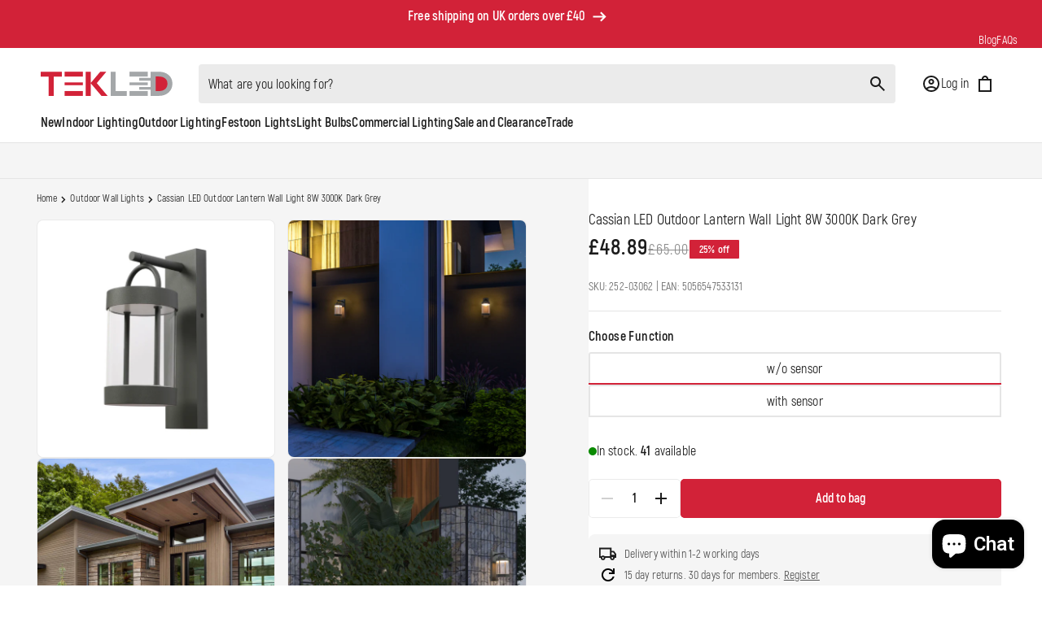

--- FILE ---
content_type: text/html; charset=utf-8
request_url: https://tekled.co.uk/products/cassian-led-outdoor-lantern-wall-light-8w-3000k-dark-grey
body_size: 90181
content:

<!doctype html><html class="js" lang="en" dir="ltr">
  <head>
    <meta charset="utf-8">
    <meta http-equiv="X-UA-Compatible" content="IE=edge">
    <meta name="viewport" content="width=device-width,initial-scale=1">
    <meta name="theme-color" content="">
    <link rel="canonical" href="https://tekled.co.uk/products/cassian-led-outdoor-lantern-wall-light-8w-3000k-dark-grey">
    <meta name="format-detection" content="telephone=no">
    <meta name="author" content="tekled.co.uk" />
    <meta name="generator" content="TEKLED" /><link rel="icon" type="image/png" href="//tekled.co.uk/cdn/shop/files/favi.png?crop=center&height=32&v=1750235869&width=32"><title>Cassian LED Outdoor Lantern Wall Light 8W 3000K Dark Grey | TEKLED</title>

    
      <meta name="description" content="Upgrade outdoor lighting with the sleek Cassian LED Lantern. Next day delivery &amp; discounts all year round. Choose from sensor or standard models for seamless elegance.">
    
    

<meta property="og:site_name" content="TEKLED UK">
<meta property="og:url" content="https://tekled.co.uk/products/cassian-led-outdoor-lantern-wall-light-8w-3000k-dark-grey">
<meta property="og:title" content="Cassian LED Outdoor Lantern Wall Light 8W 3000K Dark Grey | TEKLED">
<meta property="og:type" content="product">
<meta property="og:description" content="Upgrade outdoor lighting with the sleek Cassian LED Lantern. Next day delivery &amp; discounts all year round. Choose from sensor or standard models for seamless elegance."><meta property="og:image" content="http://tekled.co.uk/cdn/shop/files/cassian-led-outdoor-lantern-wall-light-8w-3000k-dark-grey-252-03062-01.webp?v=1712106402">
  <meta property="og:image:secure_url" content="https://tekled.co.uk/cdn/shop/files/cassian-led-outdoor-lantern-wall-light-8w-3000k-dark-grey-252-03062-01.webp?v=1712106402">
  <meta property="og:image:width" content="1000">
  <meta property="og:image:height" content="1000"><meta property="og:price:amount" content="48.89">
  <meta property="og:price:currency" content="GBP"><meta name="twitter:card" content="summary_large_image">
<meta name="twitter:title" content="Cassian LED Outdoor Lantern Wall Light 8W 3000K Dark Grey | TEKLED">
<meta name="twitter:description" content="Upgrade outdoor lighting with the sleek Cassian LED Lantern. Next day delivery &amp; discounts all year round. Choose from sensor or standard models for seamless elegance.">



 

    
      <!-- Clarity Start -->
      <script type="text/javascript">
        (function (c, l, a, r, i, t, y) {
          c[a] =
            c[a] ||
            function () {
              (c[a].q = c[a].q || []).push(arguments);
            };
          t = l.createElement(r);
          t.async = 1;
          t.src = 'https://www.clarity.ms/tag/' + i;
          y = l.getElementsByTagName(r)[0];
          y.parentNode.insertBefore(t, y);
        })(window, document, 'clarity', 'script', 'scn6qelixt');
      </script>
      <!-- Clarity End -->
    

    <!-- Google Tag Manager -->
    <script>
      (function(w,d,s,l,i){
        w[l]=w[l]||[];
        w[l].push({'gtm.start': new Date().getTime(), event:'gtm.js'});
        var f=d.getElementsByTagName(s)[0], j=d.createElement(s),
            dl=l!='dataLayer'?'&l='+l:'';
        j.async=true;
        j.src='https://www.googletagmanager.com/gtm.js?id='+i+dl;
        f.parentNode.insertBefore(j,f);
      })(window,document,'script','dataLayer','GTM-KQT5LB5');
    </script>
    <!-- End Google Tag Manager -->

    <link href="//tekled.co.uk/cdn/shop/t/67/assets/fonts.css?v=136983440657667677811750234325" rel="stylesheet" type="text/css" media="all" />
    <script src="//tekled.co.uk/cdn/shop/t/67/assets/constants.js?v=177445583763109105831750234323" defer="defer"></script>
    <script src="//tekled.co.uk/cdn/shop/t/67/assets/pubsub.js?v=158357773527763999511750234321" defer="defer"></script>
    <script src="//tekled.co.uk/cdn/shop/t/67/assets/global.js?v=50379685881334099031752146418" defer="defer"></script>
    <script src="//tekled.co.uk/cdn/shop/t/67/assets/details-disclosure.js?v=172695199736810248081750234325" defer="defer"></script>
    <script src="//tekled.co.uk/cdn/shop/t/67/assets/details-modal.js?v=25581673532751508451750234325" defer="defer"></script>
    <script src="//tekled.co.uk/cdn/shop/t/67/assets/search-form.js?v=133129549252120666541750234321" defer="defer"></script>
    <script src="https://widget.trustpilot.com/bootstrap/v5/tp.widget.bootstrap.min.js" defer="defer"></script><script src="//tekled.co.uk/cdn/shop/t/67/assets/animations.js?v=88693664871331136111750234328" defer="defer"></script><script>window.performance && window.performance.mark && window.performance.mark('shopify.content_for_header.start');</script><meta name="google-site-verification" content="n3RzoQh4TrmHUeTpDuaEhsWqu3KfqDrefXcxIbJEZ2c">
<meta id="shopify-digital-wallet" name="shopify-digital-wallet" content="/46946353319/digital_wallets/dialog">
<meta name="shopify-checkout-api-token" content="6aed1d4578d486448a965da7d27cfe3a">
<meta id="in-context-paypal-metadata" data-shop-id="46946353319" data-venmo-supported="false" data-environment="production" data-locale="en_US" data-paypal-v4="true" data-currency="GBP">
<link rel="alternate" type="application/json+oembed" href="https://tekled.co.uk/products/cassian-led-outdoor-lantern-wall-light-8w-3000k-dark-grey.oembed">
<script async="async" src="/checkouts/internal/preloads.js?locale=en-GB"></script>
<link rel="preconnect" href="https://shop.app" crossorigin="anonymous">
<script async="async" src="https://shop.app/checkouts/internal/preloads.js?locale=en-GB&shop_id=46946353319" crossorigin="anonymous"></script>
<script id="apple-pay-shop-capabilities" type="application/json">{"shopId":46946353319,"countryCode":"GB","currencyCode":"GBP","merchantCapabilities":["supports3DS"],"merchantId":"gid:\/\/shopify\/Shop\/46946353319","merchantName":"TEKLED UK","requiredBillingContactFields":["postalAddress","email"],"requiredShippingContactFields":["postalAddress","email"],"shippingType":"shipping","supportedNetworks":["visa","maestro","masterCard","amex","discover","elo"],"total":{"type":"pending","label":"TEKLED UK","amount":"1.00"},"shopifyPaymentsEnabled":true,"supportsSubscriptions":true}</script>
<script id="shopify-features" type="application/json">{"accessToken":"6aed1d4578d486448a965da7d27cfe3a","betas":["rich-media-storefront-analytics"],"domain":"tekled.co.uk","predictiveSearch":true,"shopId":46946353319,"locale":"en"}</script>
<script>var Shopify = Shopify || {};
Shopify.shop = "tekleduk.myshopify.com";
Shopify.locale = "en";
Shopify.currency = {"active":"GBP","rate":"1.0"};
Shopify.country = "GB";
Shopify.theme = {"name":"tekled\/tekled-uk DO NOT UNPUBLISH","id":181322285439,"schema_name":"Dawn","schema_version":"15.2.0","theme_store_id":null,"role":"main"};
Shopify.theme.handle = "null";
Shopify.theme.style = {"id":null,"handle":null};
Shopify.cdnHost = "tekled.co.uk/cdn";
Shopify.routes = Shopify.routes || {};
Shopify.routes.root = "/";</script>
<script type="module">!function(o){(o.Shopify=o.Shopify||{}).modules=!0}(window);</script>
<script>!function(o){function n(){var o=[];function n(){o.push(Array.prototype.slice.apply(arguments))}return n.q=o,n}var t=o.Shopify=o.Shopify||{};t.loadFeatures=n(),t.autoloadFeatures=n()}(window);</script>
<script>
  window.ShopifyPay = window.ShopifyPay || {};
  window.ShopifyPay.apiHost = "shop.app\/pay";
  window.ShopifyPay.redirectState = null;
</script>
<script id="shop-js-analytics" type="application/json">{"pageType":"product"}</script>
<script defer="defer" async type="module" src="//tekled.co.uk/cdn/shopifycloud/shop-js/modules/v2/client.init-shop-cart-sync_BT-GjEfc.en.esm.js"></script>
<script defer="defer" async type="module" src="//tekled.co.uk/cdn/shopifycloud/shop-js/modules/v2/chunk.common_D58fp_Oc.esm.js"></script>
<script defer="defer" async type="module" src="//tekled.co.uk/cdn/shopifycloud/shop-js/modules/v2/chunk.modal_xMitdFEc.esm.js"></script>
<script type="module">
  await import("//tekled.co.uk/cdn/shopifycloud/shop-js/modules/v2/client.init-shop-cart-sync_BT-GjEfc.en.esm.js");
await import("//tekled.co.uk/cdn/shopifycloud/shop-js/modules/v2/chunk.common_D58fp_Oc.esm.js");
await import("//tekled.co.uk/cdn/shopifycloud/shop-js/modules/v2/chunk.modal_xMitdFEc.esm.js");

  window.Shopify.SignInWithShop?.initShopCartSync?.({"fedCMEnabled":true,"windoidEnabled":true});

</script>
<script>
  window.Shopify = window.Shopify || {};
  if (!window.Shopify.featureAssets) window.Shopify.featureAssets = {};
  window.Shopify.featureAssets['shop-js'] = {"shop-cart-sync":["modules/v2/client.shop-cart-sync_DZOKe7Ll.en.esm.js","modules/v2/chunk.common_D58fp_Oc.esm.js","modules/v2/chunk.modal_xMitdFEc.esm.js"],"init-fed-cm":["modules/v2/client.init-fed-cm_B6oLuCjv.en.esm.js","modules/v2/chunk.common_D58fp_Oc.esm.js","modules/v2/chunk.modal_xMitdFEc.esm.js"],"shop-cash-offers":["modules/v2/client.shop-cash-offers_D2sdYoxE.en.esm.js","modules/v2/chunk.common_D58fp_Oc.esm.js","modules/v2/chunk.modal_xMitdFEc.esm.js"],"shop-login-button":["modules/v2/client.shop-login-button_QeVjl5Y3.en.esm.js","modules/v2/chunk.common_D58fp_Oc.esm.js","modules/v2/chunk.modal_xMitdFEc.esm.js"],"pay-button":["modules/v2/client.pay-button_DXTOsIq6.en.esm.js","modules/v2/chunk.common_D58fp_Oc.esm.js","modules/v2/chunk.modal_xMitdFEc.esm.js"],"shop-button":["modules/v2/client.shop-button_DQZHx9pm.en.esm.js","modules/v2/chunk.common_D58fp_Oc.esm.js","modules/v2/chunk.modal_xMitdFEc.esm.js"],"avatar":["modules/v2/client.avatar_BTnouDA3.en.esm.js"],"init-windoid":["modules/v2/client.init-windoid_CR1B-cfM.en.esm.js","modules/v2/chunk.common_D58fp_Oc.esm.js","modules/v2/chunk.modal_xMitdFEc.esm.js"],"init-shop-for-new-customer-accounts":["modules/v2/client.init-shop-for-new-customer-accounts_C_vY_xzh.en.esm.js","modules/v2/client.shop-login-button_QeVjl5Y3.en.esm.js","modules/v2/chunk.common_D58fp_Oc.esm.js","modules/v2/chunk.modal_xMitdFEc.esm.js"],"init-shop-email-lookup-coordinator":["modules/v2/client.init-shop-email-lookup-coordinator_BI7n9ZSv.en.esm.js","modules/v2/chunk.common_D58fp_Oc.esm.js","modules/v2/chunk.modal_xMitdFEc.esm.js"],"init-shop-cart-sync":["modules/v2/client.init-shop-cart-sync_BT-GjEfc.en.esm.js","modules/v2/chunk.common_D58fp_Oc.esm.js","modules/v2/chunk.modal_xMitdFEc.esm.js"],"shop-toast-manager":["modules/v2/client.shop-toast-manager_DiYdP3xc.en.esm.js","modules/v2/chunk.common_D58fp_Oc.esm.js","modules/v2/chunk.modal_xMitdFEc.esm.js"],"init-customer-accounts":["modules/v2/client.init-customer-accounts_D9ZNqS-Q.en.esm.js","modules/v2/client.shop-login-button_QeVjl5Y3.en.esm.js","modules/v2/chunk.common_D58fp_Oc.esm.js","modules/v2/chunk.modal_xMitdFEc.esm.js"],"init-customer-accounts-sign-up":["modules/v2/client.init-customer-accounts-sign-up_iGw4briv.en.esm.js","modules/v2/client.shop-login-button_QeVjl5Y3.en.esm.js","modules/v2/chunk.common_D58fp_Oc.esm.js","modules/v2/chunk.modal_xMitdFEc.esm.js"],"shop-follow-button":["modules/v2/client.shop-follow-button_CqMgW2wH.en.esm.js","modules/v2/chunk.common_D58fp_Oc.esm.js","modules/v2/chunk.modal_xMitdFEc.esm.js"],"checkout-modal":["modules/v2/client.checkout-modal_xHeaAweL.en.esm.js","modules/v2/chunk.common_D58fp_Oc.esm.js","modules/v2/chunk.modal_xMitdFEc.esm.js"],"shop-login":["modules/v2/client.shop-login_D91U-Q7h.en.esm.js","modules/v2/chunk.common_D58fp_Oc.esm.js","modules/v2/chunk.modal_xMitdFEc.esm.js"],"lead-capture":["modules/v2/client.lead-capture_BJmE1dJe.en.esm.js","modules/v2/chunk.common_D58fp_Oc.esm.js","modules/v2/chunk.modal_xMitdFEc.esm.js"],"payment-terms":["modules/v2/client.payment-terms_Ci9AEqFq.en.esm.js","modules/v2/chunk.common_D58fp_Oc.esm.js","modules/v2/chunk.modal_xMitdFEc.esm.js"]};
</script>
<script>(function() {
  var isLoaded = false;
  function asyncLoad() {
    if (isLoaded) return;
    isLoaded = true;
    var urls = ["https:\/\/cdn.shopify.com\/s\/files\/1\/0469\/4635\/3319\/t\/21\/assets\/globo.filter.init.js?shop=tekleduk.myshopify.com","https:\/\/cdn.logbase.io\/lb-upsell-wrapper.js?shop=tekleduk.myshopify.com","https:\/\/ecommplugins-scripts.trustpilot.com\/v2.1\/js\/header.min.js?settings=eyJrZXkiOiJKTmVmWFVIN3BMN2lvT1RMIiwicyI6Im5vbmUifQ==\u0026v=2.5\u0026shop=tekleduk.myshopify.com","https:\/\/ecommplugins-trustboxsettings.trustpilot.com\/tekleduk.myshopify.com.js?settings=1755164684637\u0026shop=tekleduk.myshopify.com","https:\/\/widget.trustpilot.com\/bootstrap\/v5\/tp.widget.sync.bootstrap.min.js?shop=tekleduk.myshopify.com","https:\/\/sdks.automizely.com\/conversions\/v1\/conversions.js?app_connection_id=087eaa0fb2cb46f4b4a2d3bb94567ea3\u0026mapped_org_id=b7a077e7194da0a2c6e3efe2ff53e8dc_v1\u0026shop=tekleduk.myshopify.com","https:\/\/cdn.rebuyengine.com\/onsite\/js\/rebuy.js?shop=tekleduk.myshopify.com","https:\/\/ecommplugins-scripts.trustpilot.com\/v2.1\/js\/success.min.js?settings=eyJrZXkiOiJKTmVmWFVIN3BMN2lvT1RMIiwicyI6Im5vbmUiLCJ0IjpbIm9yZGVycy9mdWxmaWxsZWQiXSwidiI6IiIsImEiOiIifQ==\u0026shop=tekleduk.myshopify.com","https:\/\/ecommplugins-scripts.trustpilot.com\/v2.1\/js\/success.min.js?settings=eyJrZXkiOiJKTmVmWFVIN3BMN2lvT1RMIiwicyI6Im5vbmUiLCJ0IjpbIm9yZGVycy9mdWxmaWxsZWQiXSwidiI6IiIsImEiOiIifQ==\u0026shop=tekleduk.myshopify.com","https:\/\/s1.staq-cdn.com\/grow\/api\/js\/46946353319\/main.js?sId=46946353319\u0026v=T3BCBKYDXIYXZDEX3DPIQ1UD\u0026shop=tekleduk.myshopify.com"];
    for (var i = 0; i < urls.length; i++) {
      var s = document.createElement('script');
      s.type = 'text/javascript';
      s.async = true;
      s.src = urls[i];
      var x = document.getElementsByTagName('script')[0];
      x.parentNode.insertBefore(s, x);
    }
  };
  if(window.attachEvent) {
    window.attachEvent('onload', asyncLoad);
  } else {
    window.addEventListener('load', asyncLoad, false);
  }
})();</script>
<script id="__st">var __st={"a":46946353319,"offset":0,"reqid":"b9d5d418-de17-4944-8893-312d45ffde4d-1769063847","pageurl":"tekled.co.uk\/products\/cassian-led-outdoor-lantern-wall-light-8w-3000k-dark-grey","u":"b4e43b1f4b4b","p":"product","rtyp":"product","rid":8201979330801};</script>
<script>window.ShopifyPaypalV4VisibilityTracking = true;</script>
<script id="captcha-bootstrap">!function(){'use strict';const t='contact',e='account',n='new_comment',o=[[t,t],['blogs',n],['comments',n],[t,'customer']],c=[[e,'customer_login'],[e,'guest_login'],[e,'recover_customer_password'],[e,'create_customer']],r=t=>t.map((([t,e])=>`form[action*='/${t}']:not([data-nocaptcha='true']) input[name='form_type'][value='${e}']`)).join(','),a=t=>()=>t?[...document.querySelectorAll(t)].map((t=>t.form)):[];function s(){const t=[...o],e=r(t);return a(e)}const i='password',u='form_key',d=['recaptcha-v3-token','g-recaptcha-response','h-captcha-response',i],f=()=>{try{return window.sessionStorage}catch{return}},m='__shopify_v',_=t=>t.elements[u];function p(t,e,n=!1){try{const o=window.sessionStorage,c=JSON.parse(o.getItem(e)),{data:r}=function(t){const{data:e,action:n}=t;return t[m]||n?{data:e,action:n}:{data:t,action:n}}(c);for(const[e,n]of Object.entries(r))t.elements[e]&&(t.elements[e].value=n);n&&o.removeItem(e)}catch(o){console.error('form repopulation failed',{error:o})}}const l='form_type',E='cptcha';function T(t){t.dataset[E]=!0}const w=window,h=w.document,L='Shopify',v='ce_forms',y='captcha';let A=!1;((t,e)=>{const n=(g='f06e6c50-85a8-45c8-87d0-21a2b65856fe',I='https://cdn.shopify.com/shopifycloud/storefront-forms-hcaptcha/ce_storefront_forms_captcha_hcaptcha.v1.5.2.iife.js',D={infoText:'Protected by hCaptcha',privacyText:'Privacy',termsText:'Terms'},(t,e,n)=>{const o=w[L][v],c=o.bindForm;if(c)return c(t,g,e,D).then(n);var r;o.q.push([[t,g,e,D],n]),r=I,A||(h.body.append(Object.assign(h.createElement('script'),{id:'captcha-provider',async:!0,src:r})),A=!0)});var g,I,D;w[L]=w[L]||{},w[L][v]=w[L][v]||{},w[L][v].q=[],w[L][y]=w[L][y]||{},w[L][y].protect=function(t,e){n(t,void 0,e),T(t)},Object.freeze(w[L][y]),function(t,e,n,w,h,L){const[v,y,A,g]=function(t,e,n){const i=e?o:[],u=t?c:[],d=[...i,...u],f=r(d),m=r(i),_=r(d.filter((([t,e])=>n.includes(e))));return[a(f),a(m),a(_),s()]}(w,h,L),I=t=>{const e=t.target;return e instanceof HTMLFormElement?e:e&&e.form},D=t=>v().includes(t);t.addEventListener('submit',(t=>{const e=I(t);if(!e)return;const n=D(e)&&!e.dataset.hcaptchaBound&&!e.dataset.recaptchaBound,o=_(e),c=g().includes(e)&&(!o||!o.value);(n||c)&&t.preventDefault(),c&&!n&&(function(t){try{if(!f())return;!function(t){const e=f();if(!e)return;const n=_(t);if(!n)return;const o=n.value;o&&e.removeItem(o)}(t);const e=Array.from(Array(32),(()=>Math.random().toString(36)[2])).join('');!function(t,e){_(t)||t.append(Object.assign(document.createElement('input'),{type:'hidden',name:u})),t.elements[u].value=e}(t,e),function(t,e){const n=f();if(!n)return;const o=[...t.querySelectorAll(`input[type='${i}']`)].map((({name:t})=>t)),c=[...d,...o],r={};for(const[a,s]of new FormData(t).entries())c.includes(a)||(r[a]=s);n.setItem(e,JSON.stringify({[m]:1,action:t.action,data:r}))}(t,e)}catch(e){console.error('failed to persist form',e)}}(e),e.submit())}));const S=(t,e)=>{t&&!t.dataset[E]&&(n(t,e.some((e=>e===t))),T(t))};for(const o of['focusin','change'])t.addEventListener(o,(t=>{const e=I(t);D(e)&&S(e,y())}));const B=e.get('form_key'),M=e.get(l),P=B&&M;t.addEventListener('DOMContentLoaded',(()=>{const t=y();if(P)for(const e of t)e.elements[l].value===M&&p(e,B);[...new Set([...A(),...v().filter((t=>'true'===t.dataset.shopifyCaptcha))])].forEach((e=>S(e,t)))}))}(h,new URLSearchParams(w.location.search),n,t,e,['guest_login'])})(!0,!1)}();</script>
<script integrity="sha256-4kQ18oKyAcykRKYeNunJcIwy7WH5gtpwJnB7kiuLZ1E=" data-source-attribution="shopify.loadfeatures" defer="defer" src="//tekled.co.uk/cdn/shopifycloud/storefront/assets/storefront/load_feature-a0a9edcb.js" crossorigin="anonymous"></script>
<script crossorigin="anonymous" defer="defer" src="//tekled.co.uk/cdn/shopifycloud/storefront/assets/shopify_pay/storefront-65b4c6d7.js?v=20250812"></script>
<script data-source-attribution="shopify.dynamic_checkout.dynamic.init">var Shopify=Shopify||{};Shopify.PaymentButton=Shopify.PaymentButton||{isStorefrontPortableWallets:!0,init:function(){window.Shopify.PaymentButton.init=function(){};var t=document.createElement("script");t.src="https://tekled.co.uk/cdn/shopifycloud/portable-wallets/latest/portable-wallets.en.js",t.type="module",document.head.appendChild(t)}};
</script>
<script data-source-attribution="shopify.dynamic_checkout.buyer_consent">
  function portableWalletsHideBuyerConsent(e){var t=document.getElementById("shopify-buyer-consent"),n=document.getElementById("shopify-subscription-policy-button");t&&n&&(t.classList.add("hidden"),t.setAttribute("aria-hidden","true"),n.removeEventListener("click",e))}function portableWalletsShowBuyerConsent(e){var t=document.getElementById("shopify-buyer-consent"),n=document.getElementById("shopify-subscription-policy-button");t&&n&&(t.classList.remove("hidden"),t.removeAttribute("aria-hidden"),n.addEventListener("click",e))}window.Shopify?.PaymentButton&&(window.Shopify.PaymentButton.hideBuyerConsent=portableWalletsHideBuyerConsent,window.Shopify.PaymentButton.showBuyerConsent=portableWalletsShowBuyerConsent);
</script>
<script data-source-attribution="shopify.dynamic_checkout.cart.bootstrap">document.addEventListener("DOMContentLoaded",(function(){function t(){return document.querySelector("shopify-accelerated-checkout-cart, shopify-accelerated-checkout")}if(t())Shopify.PaymentButton.init();else{new MutationObserver((function(e,n){t()&&(Shopify.PaymentButton.init(),n.disconnect())})).observe(document.body,{childList:!0,subtree:!0})}}));
</script>
<link id="shopify-accelerated-checkout-styles" rel="stylesheet" media="screen" href="https://tekled.co.uk/cdn/shopifycloud/portable-wallets/latest/accelerated-checkout-backwards-compat.css" crossorigin="anonymous">
<style id="shopify-accelerated-checkout-cart">
        #shopify-buyer-consent {
  margin-top: 1em;
  display: inline-block;
  width: 100%;
}

#shopify-buyer-consent.hidden {
  display: none;
}

#shopify-subscription-policy-button {
  background: none;
  border: none;
  padding: 0;
  text-decoration: underline;
  font-size: inherit;
  cursor: pointer;
}

#shopify-subscription-policy-button::before {
  box-shadow: none;
}

      </style>
<script id="sections-script" data-sections="header" defer="defer" src="//tekled.co.uk/cdn/shop/t/67/compiled_assets/scripts.js?v=32685"></script>
<script>window.performance && window.performance.mark && window.performance.mark('shopify.content_for_header.end');</script>

    <style data-shopify>

        :root,
      .color-scheme-1 {
          --color-background: 255,255,255;
        
          --gradient-background: #ffffff;
        

        

        --color-foreground: 28,28,28;
        --color-background-contrast: 191,191,191;
        --color-shadow: 28,28,28;
        --color-button: 210,34,56;
        --color-button-text: 255,255,255;
        --color-secondary-button: 255,255,255;
        --color-secondary-button-text: 28,28,28;
        --color-link: 28,28,28;
        --color-badge-foreground: 28,28,28;
        --color-badge-background: 255,255,255;
        --color-badge-border: 28,28,28;
        --payment-terms-background-color: rgb(255 255 255);
        --color-input: 235,235,235;
        --color-line: 229,229,229;
      }
      
        
      .color-scheme-2 {
          --color-background: 28,28,28;
        
          --gradient-background: #1c1c1c;
        

        

        --color-foreground: 255,255,255;
        --color-background-contrast: 41,41,41;
        --color-shadow: 18,18,18;
        --color-button: 210,34,56;
        --color-button-text: 255,255,255;
        --color-secondary-button: 28,28,28;
        --color-secondary-button-text: 255,255,255;
        --color-link: 255,255,255;
        --color-badge-foreground: 255,255,255;
        --color-badge-background: 28,28,28;
        --color-badge-border: 255,255,255;
        --payment-terms-background-color: rgb(28 28 28);
        --color-input: 235,235,235;
        --color-line: 229,229,229;
      }
      
        
      .color-scheme-3 {
          --color-background: 245,245,245;
        
          --gradient-background: #f5f5f5;
        

        

        --color-foreground: 28,28,28;
        --color-background-contrast: 181,181,181;
        --color-shadow: 28,28,28;
        --color-button: 210,34,56;
        --color-button-text: 255,255,255;
        --color-secondary-button: 245,245,245;
        --color-secondary-button-text: 28,28,28;
        --color-link: 28,28,28;
        --color-badge-foreground: 28,28,28;
        --color-badge-background: 245,245,245;
        --color-badge-border: 28,28,28;
        --payment-terms-background-color: rgb(245 245 245);
        --color-input: 235,235,235;
        --color-line: 229,229,229;
      }
      
        
      .color-scheme-4 {
          --color-background: 210,34,56;
        
          --gradient-background: #d22238;
        

        

        --color-foreground: 255,255,255;
        --color-background-contrast: 100,16,27;
        --color-shadow: 255,255,255;
        --color-button: 255,255,255;
        --color-button-text: 28,28,28;
        --color-secondary-button: 210,34,56;
        --color-secondary-button-text: 255,255,255;
        --color-link: 255,255,255;
        --color-badge-foreground: 255,255,255;
        --color-badge-background: 210,34,56;
        --color-badge-border: 255,255,255;
        --payment-terms-background-color: rgb(210 34 56);
        --color-input: 235,235,235;
        --color-line: 255,255,255;
      }
      

      body, .color-scheme-1, .color-scheme-2, .color-scheme-3, .color-scheme-4 {
        color: rgba(var(--color-foreground), 1);
        background-color: rgb(var(--color-background));
      }

      :root {
        --font-body-family: 'Akrobat', sans-serif;
        --font-body-style: normal;
        --font-body-weight: 400;
        --font-body-weight-bold: 700;

        --font-heading-family: var(--font-body-family);
        --font-heading-style: normal;
        --font-heading-weight: 400;

        --font-body-scale: 1.0;
        --font-heading-scale: 1.0;

        --media-padding: px;
        --media-border-opacity: 0.05;
        --media-border-width: 1px;
        --media-radius: 8px;
        --media-shadow-opacity: 0.0;
        --media-shadow-horizontal-offset: 0px;
        --media-shadow-vertical-offset: 4px;
        --media-shadow-blur-radius: 5px;
        --media-shadow-visible: 0;

        --page-width: 140rem;
        --page-width-margin: 0rem;

        --product-card-image-padding: 0.0rem;
        --product-card-corner-radius: 0.8rem;
        --product-card-text-alignment: left;
        --product-card-border-width: 0.0rem;
        --product-card-border-opacity: 0.1;
        --product-card-shadow-opacity: 0.0;
        --product-card-shadow-visible: 0;
        --product-card-shadow-horizontal-offset: 0.0rem;
        --product-card-shadow-vertical-offset: 0.4rem;
        --product-card-shadow-blur-radius: 0.5rem;

        --collection-card-image-padding: 0.0rem;
        --collection-card-corner-radius: 50rem;
        --collection-card-text-alignment: center;
        --collection-card-border-width: 0.0rem;
        --collection-card-border-opacity: 0.1;
        --collection-card-shadow-opacity: 0.0;
        --collection-card-shadow-visible: 0;
        --collection-card-shadow-horizontal-offset: 0.0rem;
        --collection-card-shadow-vertical-offset: 0.4rem;
        --collection-card-shadow-blur-radius: 0.5rem;

        --blog-card-image-padding: 0.0rem;
        --blog-card-corner-radius: 0.8rem;
        --blog-card-text-alignment: left;
        --blog-card-border-width: 0.0rem;
        --blog-card-border-opacity: 0.1;
        --blog-card-shadow-opacity: 0.0;
        --blog-card-shadow-visible: 0;
        --blog-card-shadow-horizontal-offset: 0.0rem;
        --blog-card-shadow-vertical-offset: 0.4rem;
        --blog-card-shadow-blur-radius: 0.5rem;

        --badge-corner-radius: 0.2rem;

        --popup-border-width: 1px;
        --popup-border-opacity: 0.1;
        --popup-corner-radius: 8px;
        --popup-shadow-opacity: 0.05;
        --popup-shadow-horizontal-offset: 0px;
        --popup-shadow-vertical-offset: 4px;
        --popup-shadow-blur-radius: 5px;

        --drawer-border-width: 1px;
        --drawer-border-opacity: 0.1;
        --drawer-shadow-opacity: 0.0;
        --drawer-shadow-horizontal-offset: 0px;
        --drawer-shadow-vertical-offset: 4px;
        --drawer-shadow-blur-radius: 5px;

        --padding-sections-desktop: 60px;
        --padding-sections-mobile: 40px;

        --spacing-sections-desktop: 0px;
        --spacing-sections-mobile: 0px;

        --grid-desktop-vertical-spacing: 40px;
        --grid-desktop-horizontal-spacing: 20px;
        --grid-mobile-vertical-spacing: 30.0px;
        --grid-mobile-horizontal-spacing: 15.0px;

        --text-boxes-border-opacity: 0.1;
        --text-boxes-border-width: 0px;
        --text-boxes-radius: 8px;
        --text-boxes-shadow-opacity: 0.0;
        --text-boxes-shadow-visible: 0;
        --text-boxes-shadow-horizontal-offset: 0px;
        --text-boxes-shadow-vertical-offset: 4px;
        --text-boxes-shadow-blur-radius: 5px;

        --buttons-radius: 4px;
        --buttons-radius-outset: 5px;
        --buttons-border-width: 1px;
        --buttons-border-opacity: 1.0;
        --buttons-shadow-opacity: 0.0;
        --buttons-shadow-visible: 0;
        --buttons-shadow-horizontal-offset: 0px;
        --buttons-shadow-vertical-offset: 4px;
        --buttons-shadow-blur-radius: 5px;
        --buttons-border-offset: 0.3px;

        --inputs-radius: 4px;
        --inputs-border-width: 0px;
        --inputs-border-opacity: 0.55;
        --inputs-shadow-opacity: 0.0;
        --inputs-shadow-horizontal-offset: 0px;
        --inputs-margin-offset: 0px;
        --inputs-shadow-vertical-offset: 4px;
        --inputs-shadow-blur-radius: 5px;
        --inputs-radius-outset: 4px;

        --variant-pills-radius: 40px;
        --variant-pills-border-width: 2px;
        --variant-pills-border-opacity: 0.55;
        --variant-pills-shadow-opacity: 0.0;
        --variant-pills-shadow-horizontal-offset: 0px;
        --variant-pills-shadow-vertical-offset: 4px;
        --variant-pills-shadow-blur-radius: 5px;

        --color-primary: 210, 34, 56;
        --color-green: 10, 138, 0;
        --color-dark-grey: 28, 28, 28;
      }

      *,
      *::before,
      *::after {
        box-sizing: inherit;
      }

      html {
        box-sizing: border-box;
        font-size: calc(var(--font-body-scale) * 62.5%);
        height: 100%;
      }

      body {
        display: grid;
        grid-template-rows: auto auto 1fr auto;
        grid-template-columns: 100%;
        min-height: 100%;
        margin: 0;
        font-size: 1.5rem;
        letter-spacing: 0.016rem;
        line-height: calc(1 + 0.4 / var(--font-body-scale));
        font-family: var(--font-body-family);
        font-style: var(--font-body-style);
        font-weight: var(--font-body-weight);
      }

      @media screen and (min-width: 750px) {
        body {
          font-size: 1.6rem;
        }
      }
    </style>

    <link href="//tekled.co.uk/cdn/shop/t/67/assets/base.css?v=48222712849969491581761041559" rel="stylesheet" type="text/css" media="all" />
    <link href="//tekled.co.uk/cdn/shop/t/67/assets/component-drawer.css?v=148273537179178291671750234324" rel="stylesheet" type="text/css" media="all" />

    

    <link rel="stylesheet" href="//tekled.co.uk/cdn/shop/t/67/assets/component-cart-items.css?v=123238115697927560811750234326" media="print" onload="this.media='all'">
    <link
      rel="stylesheet"
      href="//tekled.co.uk/cdn/shop/t/67/assets/rebuy-smart-cart.css?v=1779429722503767451750234326"
      media="print"
      onload="this.media='all'"
    >

    <script src="//tekled.co.uk/cdn/shop/t/67/assets/drawer-component.js?v=137824600459343729451750234326" defer="defer"></script><link href="//tekled.co.uk/cdn/shop/t/67/assets/component-localization-form.css?v=46111861107677702021761041560" rel="stylesheet" type="text/css" media="all" />
      <script src="//tekled.co.uk/cdn/shop/t/67/assets/localization-form.js?v=144176611646395275351750234324" defer="defer"></script><link
        rel="stylesheet"
        href="//tekled.co.uk/cdn/shop/t/67/assets/component-predictive-search.css?v=118923337488134913561750234320"
        media="print"
        onload="this.media='all'"
      ><script>
      if (Shopify.designMode) {
        document.documentElement.classList.add('shopify-design-mode');
      }
    </script>

    
      <script>
        window.markerConfig = {
          project: '67d04e44b262adc904ceff0f',
          source: 'snippet',
        };

        !(function (e, r, a) {
          if (!e.__Marker) {
            e.__Marker = {};
            var t = [],
              n = { __cs: t };
            [
              'show',
              'hide',
              'isVisible',
              'capture',
              'cancelCapture',
              'unload',
              'reload',
              'isExtensionInstalled',
              'setReporter',
              'clearReporter',
              'setCustomData',
              'on',
              'off',
            ].forEach(function (e) {
              n[e] = function () {
                var r = Array.prototype.slice.call(arguments);
                r.unshift(e), t.push(r);
              };
            }),
              (e.Marker = n);
            var s = r.createElement('script');
            (s.async = 1), (s.src = 'https://edge.marker.io/latest/shim.js');
            var i = r.getElementsByTagName('script')[0];
            i.parentNode.insertBefore(s, i);
          }
        })(window, document);
      </script>
    
    
    <script>
      window.promotion_amount = 0
    </script>
    <!-- BEGIN MerchantWidget Code -->
    <script id='merchantWidgetScript' src="https://www.gstatic.com/shopping/merchant/merchantwidget.js" defer></script>
    <script type="text/javascript">
      merchantWidgetScript.addEventListener('load', function () {
        merchantwidget.start({
          position: 'LEFT_BOTTOM',
          sideMargin: 21,
          bottomMargin: 33,
          mobileSideMargin: 11,
          mobileBottomMargin: 19
        });
      });
    </script>
    <!-- END MerchantWidget Code -->     

    <!-- BEGIN Prevent indexing of collection pagination pages -->
    
    <!-- END Prevent indexing of collection pagination pages -->
  <!-- BEGIN app block: shopify://apps/pandectes-gdpr/blocks/banner/58c0baa2-6cc1-480c-9ea6-38d6d559556a -->
  
    
      <!-- TCF is active, scripts are loaded above -->
      
      <script>
        
          window.PandectesSettings = {"store":{"id":46946353319,"plan":"premium","theme":"tekled/feature/easter-sale-campaign","primaryLocale":"en","adminMode":false,"headless":false,"storefrontRootDomain":"","checkoutRootDomain":"","storefrontAccessToken":""},"tsPublished":1744358359,"declaration":{"showPurpose":false,"showProvider":false,"declIntroText":"We use cookies to optimize website functionality, analyze the performance, and provide personalized experience to you. Some cookies are essential to make the website operate and function correctly. Those cookies cannot be disabled. In this window you can manage your preference of cookies.","showDateGenerated":true},"language":{"unpublished":[],"languageMode":"Single","fallbackLanguage":"en","languageDetection":"browser","languagesSupported":[]},"texts":{"managed":{"headerText":{"en":"We respect your privacy"},"consentText":{"en":"This website uses cookies to ensure you get the best experience."},"linkText":{"en":"Learn more"},"imprintText":{"en":"Imprint"},"googleLinkText":{"en":"Google's Privacy Terms"},"allowButtonText":{"en":"Accept"},"denyButtonText":{"en":"Decline"},"dismissButtonText":{"en":"Ok"},"leaveSiteButtonText":{"en":"Leave this site"},"preferencesButtonText":{"en":"Preferences"},"cookiePolicyText":{"en":"Cookie policy"},"preferencesPopupTitleText":{"en":"Manage consent preferences"},"preferencesPopupIntroText":{"en":"We use cookies to optimize website functionality, analyze the performance, and provide personalized experience to you. Some cookies are essential to make the website operate and function correctly. Those cookies cannot be disabled. In this window you can manage your preference of cookies."},"preferencesPopupSaveButtonText":{"en":"Save preferences"},"preferencesPopupCloseButtonText":{"en":"Close"},"preferencesPopupAcceptAllButtonText":{"en":"Accept all"},"preferencesPopupRejectAllButtonText":{"en":"Reject all"},"cookiesDetailsText":{"en":"Cookies details"},"preferencesPopupAlwaysAllowedText":{"en":"Always allowed"},"accessSectionParagraphText":{"en":"You have the right to request access to your data at any time."},"accessSectionTitleText":{"en":"Data portability"},"accessSectionAccountInfoActionText":{"en":"Personal data"},"accessSectionDownloadReportActionText":{"en":"Request export"},"accessSectionGDPRRequestsActionText":{"en":"Data subject requests"},"accessSectionOrdersRecordsActionText":{"en":"Orders"},"rectificationSectionParagraphText":{"en":"You have the right to request your data to be updated whenever you think it is appropriate."},"rectificationSectionTitleText":{"en":"Data Rectification"},"rectificationCommentPlaceholder":{"en":"Describe what you want to be updated"},"rectificationCommentValidationError":{"en":"Comment is required"},"rectificationSectionEditAccountActionText":{"en":"Request an update"},"erasureSectionTitleText":{"en":"Right to be forgotten"},"erasureSectionParagraphText":{"en":"You have the right to ask all your data to be erased. After that, you will no longer be able to access your account."},"erasureSectionRequestDeletionActionText":{"en":"Request personal data deletion"},"consentDate":{"en":"Consent date"},"consentId":{"en":"Consent ID"},"consentSectionChangeConsentActionText":{"en":"Change consent preference"},"consentSectionConsentedText":{"en":"You consented to the cookies policy of this website on"},"consentSectionNoConsentText":{"en":"You have not consented to the cookies policy of this website."},"consentSectionTitleText":{"en":"Your cookie consent"},"consentStatus":{"en":"Consent preference"},"confirmationFailureMessage":{"en":"Your request was not verified. Please try again and if problem persists, contact store owner for assistance"},"confirmationFailureTitle":{"en":"A problem occurred"},"confirmationSuccessMessage":{"en":"We will soon get back to you as to your request."},"confirmationSuccessTitle":{"en":"Your request is verified"},"guestsSupportEmailFailureMessage":{"en":"Your request was not submitted. Please try again and if problem persists, contact store owner for assistance."},"guestsSupportEmailFailureTitle":{"en":"A problem occurred"},"guestsSupportEmailPlaceholder":{"en":"E-mail address"},"guestsSupportEmailSuccessMessage":{"en":"If you are registered as a customer of this store, you will soon receive an email with instructions on how to proceed."},"guestsSupportEmailSuccessTitle":{"en":"Thank you for your request"},"guestsSupportEmailValidationError":{"en":"Email is not valid"},"guestsSupportInfoText":{"en":"Please login with your customer account to further proceed."},"submitButton":{"en":"Submit"},"submittingButton":{"en":"Submitting..."},"cancelButton":{"en":"Cancel"},"declIntroText":{"en":"We use cookies to optimize website functionality, analyze the performance, and provide personalized experience to you. Some cookies are essential to make the website operate and function correctly. Those cookies cannot be disabled. In this window you can manage your preference of cookies."},"declName":{"en":"Name"},"declPurpose":{"en":"Purpose"},"declType":{"en":"Type"},"declRetention":{"en":"Retention"},"declProvider":{"en":"Provider"},"declFirstParty":{"en":"First-party"},"declThirdParty":{"en":"Third-party"},"declSeconds":{"en":"seconds"},"declMinutes":{"en":"minutes"},"declHours":{"en":"hours"},"declDays":{"en":"days"},"declMonths":{"en":"months"},"declYears":{"en":"years"},"declSession":{"en":"Session"},"declDomain":{"en":"Domain"},"declPath":{"en":"Path"}},"categories":{"strictlyNecessaryCookiesTitleText":{"en":"Strictly necessary cookies"},"strictlyNecessaryCookiesDescriptionText":{"en":"These cookies are essential in order to enable you to move around the website and use its features, such as accessing secure areas of the website. The website cannot function properly without these cookies."},"functionalityCookiesTitleText":{"en":"Functional cookies"},"functionalityCookiesDescriptionText":{"en":"These cookies enable the site to provide enhanced functionality and personalisation. They may be set by us or by third party providers whose services we have added to our pages. If you do not allow these cookies then some or all of these services may not function properly."},"performanceCookiesTitleText":{"en":"Performance cookies"},"performanceCookiesDescriptionText":{"en":"These cookies enable us to monitor and improve the performance of our website. For example, they allow us to count visits, identify traffic sources and see which parts of the site are most popular."},"targetingCookiesTitleText":{"en":"Targeting cookies"},"targetingCookiesDescriptionText":{"en":"These cookies may be set through our site by our advertising partners. They may be used by those companies to build a profile of your interests and show you relevant adverts on other sites.    They do not store directly personal information, but are based on uniquely identifying your browser and internet device. If you do not allow these cookies, you will experience less targeted advertising."},"unclassifiedCookiesTitleText":{"en":"Unclassified cookies"},"unclassifiedCookiesDescriptionText":{"en":"Unclassified cookies are cookies that we are in the process of classifying, together with the providers of individual cookies."}},"auto":{}},"library":{"previewMode":false,"fadeInTimeout":0,"defaultBlocked":7,"showLink":true,"showImprintLink":false,"showGoogleLink":false,"enabled":true,"cookie":{"expiryDays":365,"secure":true,"domain":""},"dismissOnScroll":false,"dismissOnWindowClick":false,"dismissOnTimeout":false,"palette":{"popup":{"background":"#FFFFFF","backgroundForCalculations":{"a":1,"b":255,"g":255,"r":255},"text":"#000000"},"button":{"background":"#000000","backgroundForCalculations":{"a":1,"b":0,"g":0,"r":0},"text":"#FFFFFF","textForCalculation":{"a":1,"b":255,"g":255,"r":255},"border":"transparent"}},"content":{"href":"https://tekleduk.myshopify.com/policies/privacy-policy","imprintHref":"/","close":"&#10005;","target":"","logo":"<img class=\"cc-banner-logo\" style=\"max-height: 30px;\" src=\"https://tekleduk.myshopify.com/cdn/shop/files/pandectes-banner-logo.png\" alt=\"logo\" />"},"window":"<div role=\"dialog\" aria-live=\"polite\" aria-label=\"cookieconsent\" aria-describedby=\"cookieconsent:desc\" id=\"pandectes-banner\" class=\"cc-window-wrapper cc-popup-wrapper\"><div class=\"pd-cookie-banner-window cc-window {{classes}}\"><!--googleoff: all-->{{children}}<!--googleon: all--></div></div>","compliance":{"custom":"<div class=\"cc-compliance cc-highlight\">{{preferences}}{{allow}}</div>"},"type":"custom","layouts":{"basic":"{{logo}}{{messagelink}}{{compliance}}"},"position":"popup","theme":"block","revokable":false,"animateRevokable":false,"revokableReset":false,"revokableLogoUrl":"https://tekleduk.myshopify.com/cdn/shop/files/pandectes-reopen-logo.png","revokablePlacement":"bottom-right","revokableMarginHorizontal":15,"revokableMarginVertical":15,"static":false,"autoAttach":true,"hasTransition":true,"blacklistPage":[""],"elements":{"close":"<button aria-label=\"dismiss cookie message\" type=\"button\" tabindex=\"0\" class=\"cc-close\">{{close}}</button>","dismiss":"<button aria-label=\"dismiss cookie message\" type=\"button\" tabindex=\"0\" class=\"cc-btn cc-btn-decision cc-dismiss\">{{dismiss}}</button>","allow":"<button aria-label=\"allow cookies\" type=\"button\" tabindex=\"0\" class=\"cc-btn cc-btn-decision cc-allow\">{{allow}}</button>","deny":"<button aria-label=\"deny cookies\" type=\"button\" tabindex=\"0\" class=\"cc-btn cc-btn-decision cc-deny\">{{deny}}</button>","preferences":"<button aria-label=\"settings cookies\" tabindex=\"0\" type=\"button\" class=\"cc-btn cc-settings\" onclick=\"Pandectes.fn.openPreferences()\">{{preferences}}</button>"}},"geolocation":{"auOnly":false,"brOnly":false,"caOnly":false,"chOnly":false,"euOnly":true,"jpOnly":false,"nzOnly":false,"thOnly":false,"zaOnly":false,"canadaOnly":false,"globalVisibility":false},"dsr":{"guestsSupport":false,"accessSectionDownloadReportAuto":false},"banner":{"resetTs":1686850587,"extraCss":"        .cc-banner-logo {max-width: 47em!important;}    @media(min-width: 768px) {.cc-window.cc-floating{max-width: 47em!important;width: 47em!important;}}    .cc-message, .pd-cookie-banner-window .cc-header, .cc-logo {text-align: left}    .cc-window-wrapper{z-index: 2147483647;-webkit-transition: opacity 1s ease;  transition: opacity 1s ease;}    .cc-window{padding: 47px!important;z-index: 2147483647;font-family: inherit;}    .pd-cookie-banner-window .cc-header{font-family: inherit;}    .pd-cp-ui{font-family: inherit; background-color: #FFFFFF;color:#000000;}    button.pd-cp-btn, a.pd-cp-btn{background-color:#000000;color:#FFFFFF!important;}    input + .pd-cp-preferences-slider{background-color: rgba(0, 0, 0, 0.3)}    .pd-cp-scrolling-section::-webkit-scrollbar{background-color: rgba(0, 0, 0, 0.3)}    input:checked + .pd-cp-preferences-slider{background-color: rgba(0, 0, 0, 1)}    .pd-cp-scrolling-section::-webkit-scrollbar-thumb {background-color: rgba(0, 0, 0, 1)}    .pd-cp-ui-close{color:#000000;}    .pd-cp-preferences-slider:before{background-color: #FFFFFF}    .pd-cp-title:before {border-color: #000000!important}    .pd-cp-preferences-slider{background-color:#000000}    .pd-cp-toggle{color:#000000!important}    @media(max-width:699px) {.pd-cp-ui-close-top svg {fill: #000000}}    .pd-cp-toggle:hover,.pd-cp-toggle:visited,.pd-cp-toggle:active{color:#000000!important}    .pd-cookie-banner-window {box-shadow: 0 0 18px rgb(0 0 0 / 20%);}  .cc-logo {    padding-left: 50px;}","customJavascript":{},"showPoweredBy":false,"logoHeight":30,"revokableTrigger":false,"hybridStrict":false,"cookiesBlockedByDefault":"7","isActive":true,"implicitSavePreferences":true,"cookieIcon":true,"blockBots":false,"showCookiesDetails":true,"hasTransition":true,"blockingPage":false,"showOnlyLandingPage":false,"leaveSiteUrl":"https://www.google.com","linkRespectStoreLang":false},"cookies":{"0":[{"name":"secure_customer_sig","type":"http","domain":"tekled.co.uk","path":"/","provider":"Shopify","firstParty":true,"retention":"1 year(s)","expires":1,"unit":"declYears","purpose":{"en":"Used in connection with customer login."}},{"name":"localization","type":"http","domain":"tekled.co.uk","path":"/","provider":"Shopify","firstParty":true,"retention":"1 year(s)","expires":1,"unit":"declYears","purpose":{"en":"Shopify store localization"}},{"name":"cart_currency","type":"http","domain":"tekled.co.uk","path":"/","provider":"Shopify","firstParty":true,"retention":"14 day(s)","expires":14,"unit":"declDays","purpose":{"en":"Used in connection with shopping cart."}},{"name":"_cmp_a","type":"http","domain":".tekled.co.uk","path":"/","provider":"Shopify","firstParty":true,"retention":"24 hour(s)","expires":24,"unit":"declHours","purpose":{"en":"Used for managing customer privacy settings."}},{"name":"shopify_pay_redirect","type":"http","domain":"tekled.co.uk","path":"/","provider":"Shopify","firstParty":true,"retention":"58 minute(s)","expires":58,"unit":"declMinutes","purpose":{"en":"Used in connection with checkout."}},{"name":"keep_alive","type":"http","domain":"tekled.co.uk","path":"/","provider":"Shopify","firstParty":true,"retention":"30 minute(s)","expires":30,"unit":"declMinutes","purpose":{"en":"Used in connection with buyer localization."}},{"name":"_secure_session_id","type":"http","domain":"tekled.co.uk","path":"/","provider":"Shopify","firstParty":true,"retention":"24 hour(s)","expires":24,"unit":"declHours","purpose":{"en":"Used in connection with navigation through a storefront."}},{"name":"_pandectes_gdpr","type":"http","domain":"tekled.co.uk","path":"/","provider":"Pandectes","firstParty":true,"retention":"1 year(s)","expires":1,"unit":"declYears","purpose":{"en":"Used for the functionality of the cookies consent banner."}}],"1":[{"name":"locale_bar_accepted","type":"http","domain":"tekled.co.uk","path":"/","provider":"GrizzlyAppsSRL","firstParty":true,"retention":"Session","expires":-1686850744,"unit":"declSeconds","purpose":{"en":"This cookie is provided by the app (BEST Currency Converter) and is used to secure the currency chosen by the customer."}}],"2":[{"name":"_y","type":"http","domain":".tekled.co.uk","path":"/","provider":"Shopify","firstParty":true,"retention":"1 year(s)","expires":1,"unit":"declYears","purpose":{"en":"Shopify analytics."}},{"name":"_shopify_y","type":"http","domain":".tekled.co.uk","path":"/","provider":"Shopify","firstParty":true,"retention":"1 year(s)","expires":1,"unit":"declYears","purpose":{"en":"Shopify analytics."}},{"name":"_s","type":"http","domain":".tekled.co.uk","path":"/","provider":"Shopify","firstParty":true,"retention":"30 minute(s)","expires":30,"unit":"declMinutes","purpose":{"en":"Shopify analytics."}},{"name":"_landing_page","type":"http","domain":".tekled.co.uk","path":"/","provider":"Shopify","firstParty":true,"retention":"14 day(s)","expires":14,"unit":"declDays","purpose":{"en":"Tracks landing pages."}},{"name":"_shopify_sa_t","type":"http","domain":".tekled.co.uk","path":"/","provider":"Shopify","firstParty":true,"retention":"30 minute(s)","expires":30,"unit":"declMinutes","purpose":{"en":"Shopify analytics relating to marketing & referrals."}},{"name":"_shopify_sa_p","type":"http","domain":".tekled.co.uk","path":"/","provider":"Shopify","firstParty":true,"retention":"30 minute(s)","expires":30,"unit":"declMinutes","purpose":{"en":"Shopify analytics relating to marketing & referrals."}},{"name":"_gid","type":"http","domain":".tekled.co.uk","path":"/","provider":"Google","firstParty":true,"retention":"24 hour(s)","expires":24,"unit":"declHours","purpose":{"en":"Cookie is placed by Google Analytics to count and track pageviews."}},{"name":"_ga_2BK5XC9N2E","type":"http","domain":".tekled.co.uk","path":"/","provider":"Google","firstParty":true,"retention":"1 year(s)","expires":1,"unit":"declYears","purpose":{"en":"Cookie is set by Google Analytics with unknown functionality"}},{"name":"_gat","type":"http","domain":".tekled.co.uk","path":"/","provider":"Google","firstParty":true,"retention":"31 second(s)","expires":31,"unit":"declSeconds","purpose":{"en":"Cookie is placed by Google Analytics to filter requests from bots."}},{"name":"_ga","type":"http","domain":".tekled.co.uk","path":"/","provider":"Google","firstParty":true,"retention":"1 year(s)","expires":1,"unit":"declYears","purpose":{"en":"Cookie is set by Google Analytics with unknown functionality"}},{"name":"_shopify_s","type":"http","domain":".tekled.co.uk","path":"/","provider":"Shopify","firstParty":true,"retention":"30 minute(s)","expires":30,"unit":"declMinutes","purpose":{"en":"Shopify analytics."}},{"name":"_orig_referrer","type":"http","domain":".tekled.co.uk","path":"/","provider":"Shopify","firstParty":true,"retention":"14 day(s)","expires":14,"unit":"declDays","purpose":{"en":"Tracks landing pages."}}],"4":[{"name":"_fbp","type":"http","domain":".tekled.co.uk","path":"/","provider":"Facebook","firstParty":true,"retention":"90 day(s)","expires":90,"unit":"declDays","purpose":{"en":"Cookie is placed by Facebook to track visits across websites."}}],"8":[{"name":"uid","type":"http","domain":".criteo.com","path":"/","provider":"Unknown","firstParty":true,"retention":"1 year(s)","expires":1,"unit":"declYears","purpose":{"en":""}},{"name":"XSRF-TOKEN","type":"http","domain":"filter-v6.globosoftware.net","path":"/","provider":"Unknown","firstParty":true,"retention":"2 hour(s)","expires":2,"unit":"declHours","purpose":{"en":""}},{"name":"smart_product_filter_search_session","type":"http","domain":"filter-v6.globosoftware.net","path":"/","provider":"Unknown","firstParty":true,"retention":"2 hour(s)","expires":2,"unit":"declHours","purpose":{"en":""}},{"name":"lb-upsell-setupFetchedAt","type":"html_local","domain":"https://tekled.co.uk","path":"/","provider":"Unknown","firstParty":false,"retention":"Local Storage","expires":0,"unit":"declDays","purpose":{"en":""}},{"name":"lb-upsell-userType","type":"html_local","domain":"https://tekled.co.uk","path":"/","provider":"Unknown","firstParty":false,"retention":"Local Storage","expires":0,"unit":"declDays","purpose":{"en":""}},{"name":"lb-upsell-setup","type":"html_local","domain":"https://tekled.co.uk","path":"/","provider":"Unknown","firstParty":false,"retention":"Local Storage","expires":0,"unit":"declDays","purpose":{"en":""}},{"name":"shopifyChatData","type":"html_local","domain":"https://tekled.co.uk","path":"/","provider":"Unknown","firstParty":false,"retention":"Local Storage","expires":0,"unit":"declDays","purpose":{"en":""}},{"name":"theme:popup-appeared","type":"html_local","domain":"https://tekled.co.uk","path":"/","provider":"Unknown","firstParty":false,"retention":"Local Storage","expires":0,"unit":"declDays","purpose":{"en":""}},{"name":"bugsnag-anonymous-id","type":"html_local","domain":"https://pay.shopify.com","path":"/","provider":"Unknown","firstParty":false,"retention":"Local Storage","expires":0,"unit":"declDays","purpose":{"en":""}}]},"blocker":{"isActive":true,"googleConsentMode":{"id":"","analyticsId":"","adwordsId":"","isActive":true,"adStorageCategory":4,"analyticsStorageCategory":2,"personalizationStorageCategory":1,"functionalityStorageCategory":1,"customEvent":true,"securityStorageCategory":0,"redactData":true,"urlPassthrough":false,"dataLayerProperty":"dataLayer","waitForUpdate":0,"useNativeChannel":true},"facebookPixel":{"id":"","isActive":false,"ldu":false},"microsoft":{},"rakuten":{"isActive":false,"cmp":false,"ccpa":false},"klaviyoIsActive":false,"gpcIsActive":true,"defaultBlocked":7,"patterns":{"whiteList":[],"blackList":{"1":["static.hotjar.com/c/hotjar"],"2":[],"4":[],"8":[]},"iframesWhiteList":[],"iframesBlackList":{"1":[],"2":[],"4":[],"8":[]},"beaconsWhiteList":[],"beaconsBlackList":{"1":[],"2":[],"4":[],"8":[]}}}};
        
        window.addEventListener('DOMContentLoaded', function(){
          const script = document.createElement('script');
          
            script.src = "https://cdn.shopify.com/extensions/019be439-d987-77f1-acec-51375980d6df/gdpr-241/assets/pandectes-core.js";
          
          script.defer = true;
          document.body.appendChild(script);
        })
      </script>
    
  


<!-- END app block --><!-- BEGIN app block: shopify://apps/boost-ai-search-filter/blocks/instant-search-app-embedded/7fc998ae-a150-4367-bab8-505d8a4503f7 --><script type="text/javascript">(function a(){!window.boostWidgetIntegration&&(window.boostWidgetIntegration={});const b=window.boostWidgetIntegration;!b.taeSettings&&(b.taeSettings={});const c=b.taeSettings;c.instantSearch={enabled:!0}})()</script><!-- END app block --><!-- BEGIN app block: shopify://apps/black-crow-ai-that-delivers/blocks/blackcrow_ai_script/3e73f597-cb71-47a1-8a06-0c931482ecd2 -->

<script type="text/javascript" async src="https://shopify-init.blackcrow.ai/js/core/tekleduk.js?shop=tekleduk.myshopify.com&tagSrc=ShopifyThemeAppExtension"></script>


<!-- END app block --><!-- BEGIN app block: shopify://apps/boost-ai-search-filter/blocks/boost-sd-ssr/7fc998ae-a150-4367-bab8-505d8a4503f7 --><script type="text/javascript">"use strict";(()=>{function mergeDeepMutate(target,...sources){if(!target)return target;if(sources.length===0)return target;const isObject=obj=>!!obj&&typeof obj==="object";const isPlainObject=obj=>{if(!isObject(obj))return false;const proto=Object.getPrototypeOf(obj);return proto===Object.prototype||proto===null};for(const source of sources){if(!source)continue;for(const key in source){const sourceValue=source[key];if(!(key in target)){target[key]=sourceValue;continue}const targetValue=target[key];if(Array.isArray(targetValue)&&Array.isArray(sourceValue)){target[key]=targetValue.concat(...sourceValue)}else if(isPlainObject(targetValue)&&isPlainObject(sourceValue)){target[key]=mergeDeepMutate(targetValue,sourceValue)}else{target[key]=sourceValue}}}return target}var Application=class{constructor(config,dataObjects){this.#modules=[];this.#cachedModulesByConstructor=new Map;this.#status="created";this.#cachedEventListeners={};this.#registryBlockListeners=[];this.#readyListeners=[];this.mode="production";this.logLevel=1;this.#blocks={};const boostWidgetIntegration=window.boostWidgetIntegration;this.#config=config||{logLevel:boostWidgetIntegration?.config?.logLevel,env:"production"};this.logLevel=this.#config.logLevel??(this.mode==="production"?2:this.logLevel);if(this.#config.logLevel==null){this.#config.logLevel=this.logLevel}this.#dataObjects=dataObjects||{};this.logger={debug:(...args)=>{if(this.logLevel<=0){console.debug("Boost > [DEBUG] ",...args)}},info:(...args)=>{if(this.logLevel<=1){console.info("Boost > [INFO] ",...args)}},warn:(...args)=>{if(this.logLevel<=2){console.warn("Boost > [WARN] ",...args)}},error:(...args)=>{if(this.logLevel<=3){console.error("Boost > [ERROR] ",...args)}}}}#config;#dataObjects;#modules;#cachedModulesByConstructor;#status;#cachedEventListeners;#registryBlockListeners;#readyListeners;#blocks;get blocks(){return this.#blocks}get config(){return this.#config}get dataObjects(){return this.#dataObjects}get status(){return this.#status}get modules(){return this.#modules}bootstrap(){if(this.#status==="bootstrapped"){this.logger.warn("Application already bootstrapped");return}if(this.#status==="started"){this.logger.warn("Application already started");return}this.#loadModuleEventListeners();this.dispatchLifecycleEvent({name:"onBeforeAppBootstrap",payload:null});if(this.#config?.customization?.app?.onBootstrap){this.#config.customization.app.onBootstrap(this)}this.#extendAppConfigFromModules();this.#extendAppConfigFromGlobalVariables();this.#initializeDataObjects();this.assignGlobalVariables();this.#status="bootstrapped";this.dispatchLifecycleEvent({name:"onAppBootstrap",payload:null})}async initModules(){await Promise.all(this.#modules.map(async module=>{if(!module.shouldInit()){this.logger.info("Module not initialized",module.constructor.name,"shouldInit returned false");return}module.onBeforeModuleInit?.();this.dispatchLifecycleEvent({name:"onBeforeModuleInit",payload:{module}});this.logger.info(`Initializing ${module.constructor.name} module`);try{await module.init();this.dispatchLifecycleEvent({name:"onModuleInit",payload:{module}})}catch(error){this.logger.error(`Error initializing module ${module.constructor.name}:`,error);this.dispatchLifecycleEvent({name:"onModuleError",payload:{module,error:error instanceof Error?error:new Error(String(error))}})}}))}getModule(constructor){const module=this.#cachedModulesByConstructor.get(constructor);if(module&&!module.shouldInit()){return void 0}return module}getModuleByName(name){const module=this.#modules.find(mod=>{const ModuleClass=mod.constructor;return ModuleClass.moduleName===name});if(module&&!module.shouldInit()){return void 0}return module}registerBlock(block){if(!block.id){this.logger.error("Block id is required");return}const blockId=block.id;if(this.#blocks[blockId]){this.logger.error(`Block with id ${blockId} already exists`);return}this.#blocks[blockId]=block;if(window.boostWidgetIntegration.blocks){window.boostWidgetIntegration.blocks[blockId]=block}this.dispatchLifecycleEvent({name:"onRegisterBlock",payload:{block}});this.#registryBlockListeners.forEach(listener=>{try{listener(block)}catch(error){this.logger.error("Error in registry block listener:",error)}})}addRegistryBlockListener(listener){this.#registryBlockListeners.push(listener);Object.values(this.#blocks).forEach(block=>{try{listener(block)}catch(error){this.logger.error("Error in registry block listener for existing block:",error)}})}removeRegistryBlockListener(listener){const index=this.#registryBlockListeners.indexOf(listener);if(index>-1){this.#registryBlockListeners.splice(index,1)}}onReady(handler){if(this.#status==="started"){try{handler()}catch(error){this.logger.error("Error in ready handler:",error)}}else{this.#readyListeners.push(handler)}}assignGlobalVariables(){if(!window.boostWidgetIntegration){window.boostWidgetIntegration={}}Object.assign(window.boostWidgetIntegration,{TAEApp:this,config:this.config,dataObjects:this.#dataObjects,blocks:this.blocks})}async start(){this.logger.info("Application starting");this.bootstrap();this.dispatchLifecycleEvent({name:"onBeforeAppStart",payload:null});await this.initModules();this.#status="started";this.dispatchLifecycleEvent({name:"onAppStart",payload:null});this.#readyListeners.forEach(listener=>{try{listener()}catch(error){this.logger.error("Error in ready listener:",error)}});if(this.#config?.customization?.app?.onStart){this.#config.customization.app.onStart(this)}}destroy(){if(this.#status!=="started"){this.logger.warn("Application not started yet");return}this.#modules.forEach(module=>{this.dispatchLifecycleEvent({name:"onModuleDestroy",payload:{module}});module.destroy()});this.#modules=[];this.#resetBlocks();this.#status="destroyed";this.dispatchLifecycleEvent({name:"onAppDestroy",payload:null})}setLogLevel(level){this.logLevel=level;this.updateConfig({logLevel:level})}loadModule(ModuleConstructor){if(!ModuleConstructor){return this}const app=this;const moduleInstance=new ModuleConstructor(app);if(app.#cachedModulesByConstructor.has(ModuleConstructor)){this.logger.warn(`Module ${ModuleConstructor.name} already loaded`);return app}this.#modules.push(moduleInstance);this.#cachedModulesByConstructor.set(ModuleConstructor,moduleInstance);this.logger.info(`Module ${ModuleConstructor.name} already loaded`);return app}updateConfig(newConfig){if(typeof newConfig==="function"){this.#config=newConfig(this.#config)}else{mergeDeepMutate(this.#config,newConfig)}return this.config}dispatchLifecycleEvent(event){switch(event.name){case"onBeforeAppBootstrap":this.triggerEvent("onBeforeAppBootstrap",event);break;case"onAppBootstrap":this.logger.info("Application bootstrapped");this.triggerEvent("onAppBootstrap",event);break;case"onBeforeModuleInit":this.triggerEvent("onBeforeModuleInit",event);break;case"onModuleInit":this.logger.info(`Module ${event.payload.module.constructor.name} initialized`);this.triggerEvent("onModuleInit",event);break;case"onModuleDestroy":this.logger.info(`Module ${event.payload.module.constructor.name} destroyed`);this.triggerEvent("onModuleDestroy",event);break;case"onBeforeAppStart":this.triggerEvent("onBeforeAppStart",event);break;case"onAppStart":this.logger.info("Application started");this.triggerEvent("onAppStart",event);break;case"onAppDestroy":this.logger.info("Application destroyed");this.triggerEvent("onAppDestroy",event);break;case"onAppError":this.logger.error("Application error",event.payload.error);this.triggerEvent("onAppError",event);break;case"onModuleError":this.logger.error("Module error",event.payload.module.constructor.name,event.payload.error);this.triggerEvent("onModuleError",event);break;case"onRegisterBlock":this.logger.info(`Block registered with id: ${event.payload.block.id}`);this.triggerEvent("onRegisterBlock",event);break;default:this.logger.warn("Unknown lifecycle event",event);break}}triggerEvent(eventName,event){const eventListeners=this.#cachedEventListeners[eventName];if(eventListeners){eventListeners.forEach(listener=>{try{if(eventName==="onRegisterBlock"&&event.payload&&"block"in event.payload){listener(event.payload.block)}else{listener(event)}}catch(error){this.logger.error(`Error in event listener for ${eventName}:`,error,"Event data:",event)}})}}#extendAppConfigFromModules(){this.#modules.forEach(module=>{const extendAppConfig=module.extendAppConfig;if(extendAppConfig){mergeDeepMutate(this.#config,extendAppConfig)}})}#extendAppConfigFromGlobalVariables(){const initializedGlobalConfig=window.boostWidgetIntegration?.config;if(initializedGlobalConfig){mergeDeepMutate(this.#config,initializedGlobalConfig)}}#initializeDataObjects(){this.#modules.forEach(module=>{const dataObject=module.dataObject;if(dataObject){mergeDeepMutate(this.#dataObjects,dataObject)}})}#resetBlocks(){this.logger.info("Resetting all blocks");this.#blocks={}}#loadModuleEventListeners(){this.#cachedEventListeners={};const eventNames=["onBeforeAppBootstrap","onAppBootstrap","onModuleInit","onModuleDestroy","onBeforeAppStart","onAppStart","onAppDestroy","onAppError","onModuleError","onRegisterBlock"];this.#modules.forEach(module=>{eventNames.forEach(eventName=>{const eventListener=(...args)=>{if(this.status==="bootstrapped"||this.status==="started"){if(!module.shouldInit())return}return module[eventName]?.(...args)};if(typeof eventListener==="function"){if(!this.#cachedEventListeners[eventName]){this.#cachedEventListeners[eventName]=[]}if(eventName==="onRegisterBlock"){this.#cachedEventListeners[eventName]?.push((block=>{eventListener.call(module,block)}))}else{this.#cachedEventListeners[eventName]?.push(eventListener.bind(module))}}})})}};var Module=class{#app;constructor(app){this.#app=app}shouldInit(){return true}destroy(){this.#app=void 0}init(){}get app(){if(!this.#app){throw new Error("Module not initialized")}return Object.freeze(this.#app)}get extendAppConfig(){return{}}get dataObject(){return{}}};var BoostTAEAppModule=class extends Module{#boostTAEApp=null;get TAEApp(){const boostTAE=getBoostTAE();if(!boostTAE){throw new Error("Boost TAE is not initialized")}this.#boostTAEApp=boostTAE;return this.#boostTAEApp}get TAEAppConfig(){return this.TAEApp.config}get TAEAppDataObjects(){return this.TAEApp.dataObjects}};var AdditionalElement=class extends BoostTAEAppModule{static{this.moduleName="AdditionalElement"}get extendAppConfig(){return {additionalElementSettings:Object.assign(
        {
          
            default_sort_order: {"search":"","all":""},
          
        }, {"customSortingList":"relevance|best-selling|manual|title-ascending|title-descending|price-ascending|price-descending|created-ascending|created-descending","enableCollectionSearch":false})};}};function getShortenToFullParamMap(){const shortenUrlParamList=getBoostTAE().config?.filterSettings?.shortenUrlParamList;const map={};if(!Array.isArray(shortenUrlParamList)){return map}shortenUrlParamList.forEach(item=>{if(typeof item!=="string")return;const idx=item.lastIndexOf(":");if(idx===-1)return;const full=item.slice(0,idx).trim();const short=item.slice(idx+1).trim();if(full.length>0&&short.length>0){map[short]=full}});return map}function generateUUID(){return "xxxxxxxx-xxxx-xxxx-xxxx-xxxxxxxxxxxx".replace(/[x]/g,function(){const r=Math.random()*16|0;return r.toString(16)});}function getQueryParamByKey(key){const urlParams=new URLSearchParams(window.location.search);return urlParams.get(key)}function convertValueRequestStockStatus(v){if(typeof v==="string"){if(v==="out-of-stock")return false;return true}if(Array.isArray(v)){return v.map(_v=>{if(_v==="out-of-stock"){return false}return true})}return false}function isMobileWidth(){return window.innerWidth<576}function isTabletPortraitMaxWidth(){return window.innerWidth<991}function detectDeviceByWidth(){let result="";if(isMobileWidth()){result+="mobile|"}else{result=result.replace("mobile|","")}if(isTabletPortraitMaxWidth()){result+="tablet_portrait_max"}else{result=result.replace("tablet_portrait_max","")}return result}function getSortBy(){const{generalSettings:{collection_id=0,page="collection",default_sort_by:defaultSortBy}={},additionalElementSettings:{default_sort_order:defaultSortOrder={},customSortingList}={}}=getBoostTAE().config;const defaultSortingList=["relevance","best-selling","manual","title-ascending","title-descending","price-ascending","price-descending","created-ascending","created-descending"];const sortQueryKey=getQueryParamByKey("sort");const sortingList=customSortingList?customSortingList.split("|"):defaultSortingList;if(sortQueryKey&&sortingList.includes(sortQueryKey))return sortQueryKey;const searchPage=page==="search";const collectionPage=page==="collection";if(searchPage)sortingList.splice(sortingList.indexOf("manual"),1);const{all,search}=defaultSortOrder;if(collectionPage){if(collection_id in defaultSortOrder){return defaultSortOrder[collection_id]}else if(all){return all}else if(defaultSortBy){return defaultSortBy}}else if(searchPage){return search||"relevance"}return""}var addParamsLocale=(params={})=>{params.return_all_currency_fields=false;return{...params,currency_rate:window.Shopify?.currency?.rate,currency:window.Shopify?.currency?.active,country:window.Shopify?.country}};var getLocalStorage=key=>{try{const value=localStorage.getItem(key);if(value)return JSON.parse(value);return null}catch{return null}};var setLocalStorage=(key,value)=>{try{localStorage.setItem(key,JSON.stringify(value))}catch(error){getBoostTAE().logger.error("Error setLocalStorage",error)}};var removeLocalStorage=key=>{try{localStorage.removeItem(key)}catch(error){getBoostTAE().logger.error("Error removeLocalStorage",error)}};function roundToNearest50(num){const remainder=num%50;if(remainder>25){return num+(50-remainder)}else{return num-remainder}}function lazyLoadImages(dom){if(!dom)return;const lazyImages=dom.querySelectorAll(".boost-sd__product-image-img[loading='lazy']");lazyImages.forEach(function(img){inViewPortHandler(img.parentElement,element=>{const imgElement=element.querySelector(".boost-sd__product-image-img[loading='lazy']");if(imgElement){imgElement.removeAttribute("loading")}})})}function inViewPortHandler(elements,callback){const observer=new IntersectionObserver(function intersectionObserverCallback(entries,observer2){entries.forEach(function(entry){if(entry.isIntersecting){callback(entry.target);observer2.unobserve(entry.target)}})});if(Array.isArray(elements)){elements.forEach(element=>observer.observe(element))}else{observer.observe(elements)}}var isBadUrl=url=>{try{if(!url){const searchString2=getWindowLocation().search;if(!searchString2||searchString2.length<=1){return false}return checkSearchStringForXSS(searchString2)}if(typeof url==="string"){const questionMarkIndex=url.indexOf("?");const searchString2=questionMarkIndex>=0?url.substring(questionMarkIndex):"";if(!searchString2||searchString2.length<=1){return false}return checkSearchStringForXSS(searchString2)}const searchString=url.search;if(!searchString||searchString.length<=1){return false}return checkSearchStringForXSS(searchString)}catch{return true}};var checkSearchStringForXSS=searchString=>{const urlParams=decodeURIComponent(searchString).split("&");for(let i=0;i<urlParams.length;i++){if(isBadSearchTerm(urlParams[i])){return true}}return false};var getWindowLocation=()=>{const href=window.location.href;const escapedHref=href.replace(/%3C/g,"&lt;").replace(/%3E/g,"&gt;");const rebuildHrefArr=[];for(let i=0;i<escapedHref.length;i++){rebuildHrefArr.push(escapedHref.charAt(i))}const rebuildHref=rebuildHrefArr.join("").split("&lt;").join("%3C").split("&gt;").join("%3E");let rebuildSearch="";const hrefWithoutHash=rebuildHref.replace(/#.*$/,"");if(hrefWithoutHash.split("?").length>1){rebuildSearch=hrefWithoutHash.split("?")[1];if(rebuildSearch.length>0){rebuildSearch="?"+rebuildSearch}}return{pathname:window.location.pathname,href:rebuildHref,search:rebuildSearch}};var isBadSearchTerm=term=>{if(typeof term=="string"){term=term.toLowerCase();const domEvents=["img src","script","alert","onabort","popstate","afterprint","beforeprint","beforeunload","blur","canplay","canplaythrough","change","click","contextmenu","copy","cut","dblclick","drag","dragend","dragenter","dragleave","dragover","dragstart","drop","durationchange","ended","error","focus","focusin","focusout","fullscreenchange","fullscreenerror","hashchange","input","invalid","keydown","keypress","keyup","load","loadeddata","loadedmetadata","loadstart","mousedown","mouseenter","mouseleave","mousemove","mouseover","mouseout","mouseout","mouseup","offline","online","pagehide","pageshow","paste","pause","play","playing","progress","ratechange","resize","reset","scroll","search","seeked","seeking","select","show","stalled","submit","suspend","timeupdate","toggle","touchcancel","touchend","touchmove","touchstart","unload","volumechange","waiting","wheel"];const potentialEventRegex=new RegExp(domEvents.join("=|on"));const countOpenTag=(term.match(/</g)||[]).length;const countCloseTag=(term.match(/>/g)||[]).length;const isAlert=(term.match(/alert\(/g)||[]).length;const isConsoleLog=(term.match(/console\.log\(/g)||[]).length;const isExecCommand=(term.match(/execCommand/g)||[]).length;const isCookie=(term.match(/document\.cookie/g)||[]).length;const isJavascript=(term.match(/j.*a.*v.*a.*s.*c.*r.*i.*p.*t/g)||[]).length;const isPotentialEvent=potentialEventRegex.test(term);if(countOpenTag>0&&countCloseTag>0||countOpenTag>1||countCloseTag>1||isAlert||isConsoleLog||isExecCommand||isCookie||isJavascript||isPotentialEvent){return true}}return false};var isCollectionPage=()=>{return getBoostTAE().config.generalSettings?.page==="collection"};var isSearchPage=()=>{return getBoostTAE().config.generalSettings?.page==="search"};var isCartPage=()=>{return getBoostTAE().config.generalSettings?.page==="cart"};var isProductPage=()=>{return getBoostTAE().config.generalSettings?.page==="product"};var isHomePage=()=>{return getBoostTAE().config.generalSettings?.page==="index"};var isVendorPage=()=>{return window.location.pathname.indexOf("/collections/vendors")>-1};var getCurrentPage=()=>{let currentPage="";switch(true){case isCollectionPage():currentPage="collection_page";break;case isSearchPage():currentPage="search_page";break;case isProductPage():currentPage="product_page";break;case isCartPage():currentPage="cart_page";break;case isHomePage():currentPage="home_page";break;default:break}return currentPage};var checkExistFilterOptionParam=()=>{const queryParams=new URLSearchParams(window.location.search);const shortenToFullMap=getShortenToFullParamMap();const hasShortenMap=Object.keys(shortenToFullMap).length>0;for(const[key]of queryParams.entries()){if(key.indexOf("pf_")>-1){return true}if(hasShortenMap&&shortenToFullMap[key]){return true}}return false};function getCustomerId(){return window?.__st?.cid||window?.meta?.page?.customerId||window?.ShopifyAnalytics?.meta?.page?.customerId||window?.ShopifyAnalytics?.lib?.user?.()?.traits()?.uniqToken}function isShopifyTypePage(){return window.location.pathname.indexOf("/collections/types")>-1}var Analytics=class _Analytics extends BoostTAEAppModule{static{this.moduleName="Analytics"}static{this.STORAGE_KEY_PRE_REQUEST_IDS="boostSdPreRequestIds"}static{this.STORAGE_KEY_PRE_ACTION="boostSdPreAction"}static{this.KEY_PLACEMENT_BY_TYPE={product_page:"product_page",search_page:"search_page",instant_search:"instant_search"}}saveRequestId(type,request_id,bundles=[]){const requestIds=getLocalStorage(_Analytics.STORAGE_KEY_PRE_REQUEST_IDS)||{};requestIds[type]=request_id;if(Array.isArray(bundles)){bundles?.forEach(bundle=>{let placement="";switch(type){case"search":placement=_Analytics.KEY_PLACEMENT_BY_TYPE.search_page;break;case"suggest":placement=_Analytics.KEY_PLACEMENT_BY_TYPE.search_page;break;case"product_page_bundle":placement=_Analytics.KEY_PLACEMENT_BY_TYPE.product_page;break;default:break}requestIds[`${bundle.widgetId||""}_${placement}`]=request_id})}setLocalStorage(_Analytics.STORAGE_KEY_PRE_REQUEST_IDS,requestIds)}savePreAction(type){setLocalStorage(_Analytics.STORAGE_KEY_PRE_ACTION,type)}};var AppSettings=class extends BoostTAEAppModule{static{this.moduleName="AppSettings"}get extendAppConfig(){return {cdn:"https://cdn.boostcommerce.io",bundleUrl:"https://services.mybcapps.com/bc-sf-filter/bundles",productUrl:"https://services.mybcapps.com/bc-sf-filter/products",subscriptionUrl:"https://services.mybcapps.com/bc-sf-filter/subscribe-b2s",taeSettings:window.boostWidgetIntegration?.taeSettings||{instantSearch:{enabled:false}},generalSettings:Object.assign(
  {preview_mode:false,preview_path:"",page:"product",custom_js_asset_url:"",custom_css_asset_url:"",collection_id: 0,collection_handle:"",collection_product_count: 0,...
            {
              
              
                product_id: 8201979330801,
              
            },collection_tags: null,current_tags: null,default_sort_by:"",swatch_extension:"png",no_image_url:"https://cdn.shopify.com/extensions/019bdf89-12ee-7344-9b48-d515dafd8c66/boost-fe-203/assets/boost-pfs-no-image.jpg",search_term:"",template:"product",currencies:["GBP"],current_currency:"GBP",published_locales:{...
                {"en":true}
              },current_locale:"en"},
  {}
),translation:{},...
        {
          
          
          
            translation: {"refineDesktop":"Filter","refine":"Refine By","refineMobile":"Refine By","refineMobileCollapse":"Hide Filter","clear":"Clear","clearAll":"Clear All","viewMore":"View More","viewLess":"View Less","apply":"Apply","applyAll":"Apply All","close":"Close","back":"Back","showLimit":"Show","collectionAll":"All","under":"Under","above":"Above","ratingStar":"Star","ratingStars":"Stars","ratingUp":"& Up","showResult":"Show result","searchOptions":"Search Options","inCollectionSearch":"Search for products in this collection","loadPreviousPage":"Load Previous Page","loadMore":"Load more {{ amountProduct }} Products","loadMoreTotal":"{{ from }} - {{ to }} of {{ total }} Products","viewAs":"View as","listView":"List view","gridView":"Grid view","gridViewColumns":"Grid view {{count}} Columns","search":{"generalTitle":"General Title (when no search term)","resultHeader":"Search results for \"{{ terms }}\"","resultNumber":"Showing {{ count }} results for \"{{ terms }}\"","seeAllProducts":"See all products","resultEmpty":"We are sorry! We couldn't find results for \"{{ terms }}\".{{ breakline }}But don't give up – check the spelling or try less specific search terms.","resultEmptyWithSuggestion":"Sorry, nothing found for \"{{ terms }}\". Check out these items instead?","searchTotalResult":"Showing {{ count }} result","searchTotalResults":"Showing {{ count }} results","searchPanelProduct":"Products","searchPanelCollection":"Collections","searchPanelPage":"Blogs & Pages","searchTipsTitle":"Search tips","searchTipsContent":"Please double-check your spelling.{{ breakline }}Use more generic search terms.{{ breakline }}Enter fewer keywords.{{ breakline }}Try searching by product type, brand, model number or product feature.","noSearchResultSearchTermLabel":"Check out some of these popular searches","noSearchResultProductsLabel":"Trending products","searchBoxOnclickRecentSearchLabel":"Recent searches","searchBoxOnclickSearchTermLabel":"Popular searches","searchBoxOnclickProductsLabel":"Trending products"},"suggestion":{"viewAll":"View all {{ count }} products","didYouMean":"Did you mean: {{ terms }}","searchBoxPlaceholder":"What are you looking for?","suggestQuery":"Show {{ count }} results for {{ terms }}","instantSearchSuggestionsLabel":"Popular suggestions","instantSearchCollectionsLabel":"Collections","instantSearchProductsLabel":"Products","instantSearchPagesLabel":"Blog & Pages","searchBoxOnclickRecentSearchLabel":"Recent searches","searchBoxOnclickSearchTermLabel":"Popular searches","searchBoxOnclickProductsLabel":"Trending products","noSearchResultSearchTermLabel":"Check out some of these popular searches","noSearchResultProductsLabel":"Trending products"},"error":{"noFilterResult":"Sorry, no products matched your selection","noSearchResult":"Sorry, no products matched the keyword","noProducts":"No products found in this collection","noSuggestionResult":"Sorry, nothing found for \"{{ terms }}\".","noSuggestionProducts":"Sorry, nothing found for \"{{ terms }}\"."},"recommendation":{"cartpage-462332":"Similar Products","productpage-405378":"Frequently Bought Together","cartpage-622148":"Still interested in this?","productpage-563246":"Recently viewed","collectionpage-226734":"Just dropped","collectionpage-513814":"Most Popular Products","homepage-676701":"Just dropped","homepage-125430":"Best Sellers"},"productItem":{"qvBtnLabel":"Quick view","atcAvailableLabel":"Add to cart","soldoutLabel":"Sold out","productItemSale":"Sale","productItemSoldOut":"Sold out","viewProductBtnLabel":"View product","atcSelectOptionsLabel":"Select options","amount":"None","savingAmount":"Save {{saleAmount}}","swatchButtonText1":"+{{count}}","swatchButtonText2":"+{{count}}","swatchButtonText3":"+{{count}}","inventoryInStock":"In stock","inventoryLowStock":"Only {{count}} left!","inventorySoldOut":"Sold out","atcAddingToCartBtnLabel":"Adding...","atcAddedToCartBtnLabel":"Added!","atcFailedToCartBtnLabel":"Failed!"},"quickView":{"qvQuantity":"Quantity","qvViewFullDetails":"View full details","buyItNowBtnLabel":"Buy it now","qvQuantityError":"Please input quantity"},"cart":{"atcMiniCartSubtotalLabel":"Subtotal","atcMiniCartEmptyCartLabel":"Your Cart Is Currently Empty","atcMiniCartCountItemLabel":"item","atcMiniCartCountItemLabelPlural":"items","atcMiniCartShopingCartLabel":"Your cart","atcMiniCartViewCartLabel":"View cart","atcMiniCartCheckoutLabel":"Checkout"},"recentlyViewed":{"recentProductHeading":"Recently Viewed Products"},"mostPopular":{"popularProductsHeading":"Popular Products"},"perpage":{"productCountPerPage":"Display: {{count}} per page"},"productCount":{"textDescriptionCollectionHeader":"{{count}} product","textDescriptionCollectionHeaderPlural":"{{count}} products","textDescriptionToolbar":"{{count}} product","textDescriptionToolbarPlural":"{{count}} products","textDescriptionPagination":"Showing {{from}} - {{to}} of {{total}} product","textDescriptionPaginationPlural":"Showing {{from}} - {{to}} of {{total}} products"},"pagination":{"loadPreviousText":"Load Previous Page","loadPreviousInfiniteText":"Load Previous Page","loadMoreText":"Load more","prevText":"Previous","nextText":"Next"},"sortingList":{"sorting":"Sort by","relevance":"Relevance","best-selling":"Best selling","manual":"Manual","title-ascending":"Title ascending","title-descending":"Title descending","price-ascending":"Price ascending","price-descending":"Price descending","created-ascending":"Created ascending","created-descending":"Created descending"},"collectionHeader":{"collectionAllProduct":"Products"},"breadcrumb":{"home":"Home","collections":"Collections","pagination":"Page {{ page }} of {{totalPages}}","toFrontPage":"Back to the front page"},"sliderProduct":{"prevButton":"Previous","nextButton":"Next"},"filterOptions":{"filterOption|73stw_KGq3|pf_v_vendor":"Vendor","filterOption|73stw_KGq3|pf_pt_product_type":"Product Type","filterOption|73stw_KGq3|pf_p_price":"Price","filterOption|blKFXCh21J|pf_v_vendor":"Vendor","filterOption|blKFXCh21J|pf_pt_product_type":"Product Type","filterOption|blKFXCh21J|pf_p_price":"Price"},"predictiveBundle":{}},
          
        }
      };}};var AssetFilesLoader=class extends BoostTAEAppModule{static{this.moduleName="AssetFilesLoader"}onAppStart(){this.loadAssetFiles();this.assetLoadingPromise("themeCSS").then(()=>{this.TAEApp.updateConfig({themeCssLoaded:true})});this.assetLoadingPromise("settingsCSS").then(()=>{this.TAEApp.updateConfig({settingsCSSLoaded:true})})}loadAssetFiles(){this.loadThemeCSS();this.loadSettingsCSS();this.loadMainScript();this.loadRTLCSS();this.loadCustomizedCSSAndScript()}loadCustomizedCSSAndScript(){const{assetFilesLoader,templateMetadata}=this.TAEAppConfig;const themeCSSLinkElement=assetFilesLoader.themeCSS.element;const settingCSSLinkElement=assetFilesLoader.settingsCSS.element;const loadResources=()=>{if(this.TAEAppConfig.assetFilesLoader.themeCSS.status!=="loaded"||this.TAEAppConfig.assetFilesLoader.settingsCSS.status!=="loaded")return;if(templateMetadata?.customizeCssUrl){this.loadCSSFile("customizedCSS")}if(templateMetadata?.customizeJsUrl){this.loadScript("customizedScript")}};themeCSSLinkElement?.addEventListener("load",loadResources);settingCSSLinkElement?.addEventListener("load",loadResources)}loadSettingsCSS(){const result=this.loadCSSFile("settingsCSS");return result}loadThemeCSS(){const result=this.loadCSSFile("themeCSS");return result}loadRTLCSS(){const rtlDetected=document.documentElement.getAttribute("dir")==="rtl";if(rtlDetected){const result=this.loadCSSFile("rtlCSS");return result}}loadMainScript(){const result=this.loadScript("mainScript");return result}loadResourceByName(name,options){if(this.TAEAppConfig.assetFilesLoader[name].element)return;const assetsState=this.TAEAppConfig.assetFilesLoader[name];const resourceType=options?.resourceType||assetsState.type;const inStagingEnv=this.TAEAppConfig.env==="staging";let url=options?.url||assetsState.url;if(!url){switch(name){case"themeCSS":url=this.TAEAppConfig.templateMetadata?.themeCssUrl||this.TAEAppConfig.fallback?.themeCssUrl;if(inStagingEnv){url+=`?v=${Date.now()}`}break;case"settingsCSS":url=this.TAEAppConfig.templateMetadata?.settingsCssUrl||this.TAEAppConfig.fallback?.settingsCssUrl;break;case"rtlCSS":{const{themeCSS}=this.TAEAppConfig.assetFilesLoader;if(themeCSS.url){const themeCssUrl=new URL(themeCSS.url);const themeCssPathWithoutFilename=themeCssUrl.pathname.split("/").slice(0,-1).join("/");const rtlCssPath=themeCssPathWithoutFilename+"/rtl.css";url=new URL(rtlCssPath,themeCssUrl.origin).href;if(inStagingEnv){url+=`?v=${Date.now()}`}}break}case"mainScript":url=`${this.TAEAppConfig.cdn}/${"widget-integration"}/${inStagingEnv?"staging":this.TAEAppConfig.templateMetadata?.themeLibVersion}/${"bc-widget-integration.js"}`;if(inStagingEnv){url+=`?v=${Date.now()}`}break;case"customizedCSS":url=this.TAEAppConfig.templateMetadata?.customizeCssUrl;break;case"customizedScript":url=this.TAEAppConfig.templateMetadata?.customizeJsUrl;break}}if(!url)return;if(resourceType==="stylesheet"){const link=document.createElement("link");link.rel="stylesheet";link.type="text/css";link.media="all";link.href=url;document.head.appendChild(link);this.TAEApp.updateConfig({assetFilesLoader:{[name]:{element:link,status:"loading",url}}});link.onload=()=>{this.TAEApp.updateConfig({assetFilesLoader:{[name]:{element:link,status:"loaded",url}}})};link.onerror=()=>{this.TAEApp.updateConfig({assetFilesLoader:{[name]:{element:link,status:"error",url}}})}}else if(resourceType==="script"){const script=document.createElement("script");script.src=url;const strategy=options?.strategy;if(strategy==="async"){script.async=true}else if(strategy==="defer"){script.defer=true}if(assetsState.module){script.type="module"}if(strategy==="async"||strategy==="defer"){const link=document.createElement("link");link.rel="preload";link.as="script";link.href=url;document.head?.appendChild(link)}document.head.appendChild(script);this.TAEApp.updateConfig({assetFilesLoader:{[name]:{element:script,status:"loading",url}}});script.onload=()=>{this.TAEApp.updateConfig({assetFilesLoader:{[name]:{element:script,status:"loaded",url}}})};script.onerror=()=>{this.TAEApp.updateConfig({assetFilesLoader:{[name]:{element:script,status:"error",url}}})};script.onprogress=()=>{this.TAEApp.updateConfig({assetFilesLoader:{[name]:{element:script,status:"loading",url}}})}}}loadCSSFile(name,url){return this.loadResourceByName(name,{url,resourceType:"stylesheet"})}loadScript(name,url,strategy){return this.loadResourceByName(name,{strategy,url,resourceType:"script"})}assetLoadingPromise(name,timeout=5e3){return new Promise((resolve,reject)=>{let timeoutNumber=null;const{assetFilesLoader}=this.TAEAppConfig;const asset=assetFilesLoader[name];if(asset.status==="loaded"){return resolve(true)}if(!asset.element){this.loadResourceByName(name)}const assetElement=this.TAEAppConfig.assetFilesLoader[name]?.element;if(!assetElement){this.TAEApp.logger.warn(`Asset ${name} not foumd`);return resolve(false)}assetElement?.addEventListener("load",()=>{if(timeoutNumber)clearTimeout(timeoutNumber);resolve(true)});assetElement?.addEventListener("error",()=>{if(timeoutNumber)clearTimeout(timeoutNumber);reject(new Error(`Failed to load asset ${name}`))});timeoutNumber=setTimeout(()=>{reject(new Error(`Timeout loading asset ${name}`))},timeout)})}get extendAppConfig(){return{themeCssLoaded:false,settingsCSSLoaded:false,assetFilesLoader:{themeCSS:{type:"stylesheet",element:null,status:"not-initialized",url:null},settingsCSS:{type:"stylesheet",element:null,status:"not-initialized",url:null},rtlCSS:{type:"stylesheet",element:null,status:"not-initialized",url:null},customizedCSS:{type:"stylesheet",element:null,status:"not-initialized",url:null},mainScript:{type:"script",element:null,status:"not-initialized",url:null},customizedScript:{type:"script",element:null,status:"not-initialized",url:null}}}}};var B2B=class extends BoostTAEAppModule{static{this.moduleName="B2B"}setQueryParams(urlParams){const{b2b}=this.TAEAppConfig;if(!b2b.enabled)return;urlParams.set("company_location_id",`${b2b.current_company_id}_${b2b.current_location_id}`);const shopifyCurrencySettings=window.Shopify?.currency;if(shopifyCurrencySettings){urlParams.set("currency",shopifyCurrencySettings.active);urlParams.set("currency_rate",shopifyCurrencySettings.rate.toString())}}get extendAppConfig(){return {b2b:Object.assign({enabled:false}, 
        {
          
        }
        )};}};var Fallback=class _Fallback extends BoostTAEAppModule{static{this.moduleName="Fallback"}static{this.EVENT_NAME="boost-sd-enable-product-filter-fallback"}get extendAppConfig(){return{fallback:{containerElement:".boost-sd__filter-product-list",themeCssUrl:"https://cdn.boostcommerce.io/widget-integration/theme/default/1.0.1/main.css",settingsCssUrl:"https://boost-cdn-staging.bc-solutions.net/widget-integration/theme/default/staging/default-settings.css"}}}dispatchEvent(){const enableEvent=new CustomEvent(_Fallback.EVENT_NAME);window.dispatchEvent(enableEvent)}async loadFallbackSectionFromShopify(payload){return fetch(payload.url||`${window.location.origin}/?section_id=${payload.sectionName}`).catch(error=>{this.TAEApp.logger.error("Error loading fallback section from Shopify:",error);throw error}).then(res=>res.text())}get containerElement(){const{containerElement}=this.TAEAppConfig.fallback;if(containerElement instanceof HTMLElement){return containerElement}return document.querySelector(containerElement)}async loadFilterProductFallback(){const{fallback,cdn="https://boost-cdn-prod.bc-solutions.net",templateMetadata}=this.TAEAppConfig;const customizedFallbackSettings=fallback?.customizedTemplate||templateMetadata.customizedFallback;if(customizedFallbackSettings){const{source,templateName,templateURL}=customizedFallbackSettings;switch(source){case"Shopify":{if(!templateName&&!templateURL){this.TAEApp.logger.warn("Both templateName and templateURL are undefined");return}const html=await this.loadFallbackSectionFromShopify({sectionName:templateName,url:templateURL});const container=this.containerElement;if(!container){this.TAEApp.logger.warn("Container element not found for fallback template");return}container.innerHTML=html;this.dispatchEvent();return}default:this.TAEApp.logger.warn(`Unsupported source for customized template: ${source}`);return}}const script=document.createElement("script");script.src=`${cdn}/fallback-theme/1.0.12/boost-sd-fallback-theme.js`;script.defer=true;script.onload=()=>{this.dispatchEvent()};document.body.appendChild(script)}};var SimplifiedIntegration=class extends BoostTAEAppModule{constructor(){super(...arguments);this.ensurePlaceholder=()=>{const{simplifiedIntegration:{enabled,selectedSelector}}=this.TAEAppConfig;if(enabled&&!!selectedSelector){const container=document.querySelector(selectedSelector);this.TAEApp.logger.info(`Placeholder container found: `,container);if(container&&container instanceof HTMLElement){this.renderPlaceholder(container);this.collectionFilterModule?.initBlock()}else{this.TAEApp.logger.error(`Placeholder container not found: ${selectedSelector}. Please update the selector in Boost's app embed`)}}else if(!this.oldldSICollectionFilterContainerDetected()){this.backwardCompatibilityModule?.legacyUpdateAppStatus("ready")}}}static{this.moduleName="SimplifiedIntegration"}get collectionFilterModule(){return this.TAEApp.getModule(CollectionFilter)}get backwardCompatibilityModule(){return this.TAEApp.getModule(BackwardCompatibilityV1)}get extendAppConfig(){
      
     ;return {simplifiedIntegration:{enabled:false,collectionPage:false,instantSearch:false,productListSelector:{collectionPage:[],searchPage:[]},selectedSelector:"",selectorFromMetafield:"",selectorFromAppEmbed:
            
              ""
            
             || "",allSyncedCollections:
          
            {"syncedCollections":[665426133375,399568896241,275441090727,400991944945,404638957809]}
          
         || {syncedCollections:[]},placeholderAdded:false,placeholder:`<!-- TEMPLATE PLACEHOLDER --><div class='boost-sd-container'><div class='boost-sd-layout boost-sd-layout--has-filter-vertical'>  <div class='boost-sd-left boost-filter-tree-column'>   <!-- TEMPLATE FILTER TREE PLACEHOLDER -->   <div id="boost-sd__filter-tree-wrapper" class="boost-sd__filter-tree-wrapper">    <div class="boost-sd__filter-tree-vertical ">     <div class="boost-sd__filter-tree-vertical-placeholder">      <div class="boost-sd__filter-tree-vertical-placeholder-item">       <span class="boost-sd__placeholder-item" style="width:80%; border-radius: 0;"></span>       <span class="boost-sd__placeholder-item" style="border-radius: 0;"></span>       <span class="boost-sd__placeholder-item" style="width:65%; border-radius: 0;"></span>       <span class="boost-sd__placeholder-item" style="width:40%; border-radius: 0;"></span>      </div>      <div class="boost-sd__filter-tree-vertical-placeholder-item">       <span class="boost-sd__placeholder-item" style="width:80%; border-radius: 0;"></span>       <span class="boost-sd__placeholder-item" style="border-radius: 0;"></span>       <span class="boost-sd__placeholder-item" style="width:65%; border-radius: 0;"></span>       <span class="boost-sd__placeholder-item" style="width:40%; border-radius: 0;"></span>      </div>      <div class="boost-sd__filter-tree-vertical-placeholder-item">       <span class="boost-sd__placeholder-item" style="width:80%; border-radius: 0;"></span>       <span class="boost-sd__placeholder-item" style="border-radius: 0;"></span>       <span class="boost-sd__placeholder-item" style="width:65%; border-radius: 0;"></span>       <span class="boost-sd__placeholder-item" style="width:40%; border-radius: 0;"></span>      </div>      <div class="boost-sd__filter-tree-vertical-placeholder-item">       <span class="boost-sd__placeholder-item" style="width:80%; border-radius: 0;"></span>       <span class="boost-sd__placeholder-item" style="border-radius: 0;"></span>       <span class="boost-sd__placeholder-item" style="width:65%; border-radius: 0;"></span>       <span class="boost-sd__placeholder-item" style="width:40%; border-radius: 0;"></span>      </div>      <div class="boost-sd__filter-tree-vertical-placeholder-item">       <span class="boost-sd__placeholder-item" style="width:80%; border-radius: 0;"></span>       <span class="boost-sd__placeholder-item" style="border-radius: 0;"></span>       <span class="boost-sd__placeholder-item" style="width:65%; border-radius: 0;"></span>       <span class="boost-sd__placeholder-item" style="width:40%; border-radius: 0;"></span>      </div>     </div>    </div>   </div>  </div>  <div class='boost-sd-right boost-product-listing-column'>   <!-- TEMPLATE TOOLBAR PLACEHOLDER-->   <div class="boost-sd__toolbar-container">    <div class="boost-sd__toolbar-inner">     <div class="boost-sd__toolbar-content">      <div class="boost-sd__toolbar boost-sd__toolbar--3_1">       <span class="boost-sd__toolbar-item boost-sd__placeholder-item" style="height: 28px; border-radius: 0;"></span>       <span class="boost-sd__toolbar-item boost-sd__placeholder-item" style="height: 28px; border-radius: 0; margin-bottom: 0"></span>       <span class="boost-sd__toolbar-item boost-sd__placeholder-item" style="height: 28px; border-radius: 0; margin-bottom: 0"></span>      </div>     </div>    </div>   </div>   <!-- TEMPLATE PRODUCT LIST PLACEHOLDER-->   <div class="boost-sd__product-list-placeholder boost-sd__product-list-placeholder--4-col">    <div class="boost-sd__product-list-placeholder-item">     <span class="boost-sd__placeholder-item" style="width: 100%; border-radius: 0;"></span>     <span class="boost-sd__placeholder-item" style="border-radius: 0;"></span>     <span class="boost-sd__placeholder-item" style="width: 80%; border-radius: 0;"></span>     <span class="boost-sd__placeholder-item" style="width: 40%; border-radius: 0;"></span>    </div>    <div class="boost-sd__product-list-placeholder-item">     <span class="boost-sd__placeholder-item" style="width: 100%; border-radius: 0;"></span>     <span class="boost-sd__placeholder-item" style="border-radius: 0;"></span>     <span class="boost-sd__placeholder-item" style="width: 80%; border-radius: 0;"></span>     <span class="boost-sd__placeholder-item" style="width: 40%; border-radius: 0;"></span>    </div>    <div class="boost-sd__product-list-placeholder-item">     <span class="boost-sd__placeholder-item" style="width: 100%; border-radius: 0;"></span>     <span class="boost-sd__placeholder-item" style="border-radius: 0;"></span>     <span class="boost-sd__placeholder-item" style="width: 80%; border-radius: 0;"></span>     <span class="boost-sd__placeholder-item" style="width: 40%; border-radius: 0;"></span>    </div>    <div class="boost-sd__product-list-placeholder-item">     <span class="boost-sd__placeholder-item" style="width: 100%; border-radius: 0;"></span>     <span class="boost-sd__placeholder-item" style="border-radius: 0;"></span>     <span class="boost-sd__placeholder-item" style="width: 80%; border-radius: 0;"></span>     <span class="boost-sd__placeholder-item" style="width: 40%; border-radius: 0;"></span>    </div>    <div class="boost-sd__product-list-placeholder-item">     <span class="boost-sd__placeholder-item" style="width: 100%; border-radius: 0;"></span>     <span class="boost-sd__placeholder-item" style="border-radius: 0;"></span>     <span class="boost-sd__placeholder-item" style="width: 80%; border-radius: 0;"></span>     <span class="boost-sd__placeholder-item" style="width: 40%; border-radius: 0;"></span>    </div>    <div class="boost-sd__product-list-placeholder-item">     <span class="boost-sd__placeholder-item" style="width: 100%; border-radius: 0;"></span>     <span class="boost-sd__placeholder-item" style="border-radius: 0;"></span>     <span class="boost-sd__placeholder-item" style="width: 80%; border-radius: 0;"></span>     <span class="boost-sd__placeholder-item" style="width: 40%; border-radius: 0;"></span>    </div>    <div class="boost-sd__product-list-placeholder-item">     <span class="boost-sd__placeholder-item" style="width: 100%; border-radius: 0;"></span>     <span class="boost-sd__placeholder-item" style="border-radius: 0;"></span>     <span class="boost-sd__placeholder-item" style="width: 80%; border-radius: 0;"></span>     <span class="boost-sd__placeholder-item" style="width: 40%; border-radius: 0;"></span>    </div>    <div class="boost-sd__product-list-placeholder-item">     <span class="boost-sd__placeholder-item" style="width: 100%; border-radius: 0;"></span>     <span class="boost-sd__placeholder-item" style="border-radius: 0;"></span>     <span class="boost-sd__placeholder-item" style="width: 80%; border-radius: 0;"></span>     <span class="boost-sd__placeholder-item" style="width: 40%; border-radius: 0;"></span>    </div>    <div class="boost-sd__product-list-placeholder-item">     <span class="boost-sd__placeholder-item" style="width: 100%; border-radius: 0;"></span>     <span class="boost-sd__placeholder-item" style="border-radius: 0;"></span>     <span class="boost-sd__placeholder-item" style="width: 80%; border-radius: 0;"></span>     <span class="boost-sd__placeholder-item" style="width: 40%; border-radius: 0;"></span>    </div>    <div class="boost-sd__product-list-placeholder-item">     <span class="boost-sd__placeholder-item" style="width: 100%; border-radius: 0;"></span>     <span class="boost-sd__placeholder-item" style="border-radius: 0;"></span>     <span class="boost-sd__placeholder-item" style="width: 80%; border-radius: 0;"></span>     <span class="boost-sd__placeholder-item" style="width: 40%; border-radius: 0;"></span>    </div>    <div class="boost-sd__product-list-placeholder-item">     <span class="boost-sd__placeholder-item" style="width: 100%; border-radius: 0;"></span>     <span class="boost-sd__placeholder-item" style="border-radius: 0;"></span>     <span class="boost-sd__placeholder-item" style="width: 80%; border-radius: 0;"></span>     <span class="boost-sd__placeholder-item" style="width: 40%; border-radius: 0;"></span>    </div>    <div class="boost-sd__product-list-placeholder-item">     <span class="boost-sd__placeholder-item" style="width: 100%; border-radius: 0;"></span>     <span class="boost-sd__placeholder-item" style="border-radius: 0;"></span>     <span class="boost-sd__placeholder-item" style="width: 80%; border-radius: 0;"></span>     <span class="boost-sd__placeholder-item" style="width: 40%; border-radius: 0;"></span>    </div>    <div class="boost-sd__product-list-placeholder-item">     <span class="boost-sd__placeholder-item" style="width: 100%; border-radius: 0;"></span>     <span class="boost-sd__placeholder-item" style="border-radius: 0;"></span>     <span class="boost-sd__placeholder-item" style="width: 80%; border-radius: 0;"></span>     <span class="boost-sd__placeholder-item" style="width: 40%; border-radius: 0;"></span>    </div>    <div class="boost-sd__product-list-placeholder-item">     <span class="boost-sd__placeholder-item" style="width: 100%; border-radius: 0;"></span>     <span class="boost-sd__placeholder-item" style="border-radius: 0;"></span>     <span class="boost-sd__placeholder-item" style="width: 80%; border-radius: 0;"></span>     <span class="boost-sd__placeholder-item" style="width: 40%; border-radius: 0;"></span>    </div>    <div class="boost-sd__product-list-placeholder-item">     <span class="boost-sd__placeholder-item" style="width: 100%; border-radius: 0;"></span>     <span class="boost-sd__placeholder-item" style="border-radius: 0;"></span>     <span class="boost-sd__placeholder-item" style="width: 80%; border-radius: 0;"></span>     <span class="boost-sd__placeholder-item" style="width: 40%; border-radius: 0;"></span>    </div>    <div class="boost-sd__product-list-placeholder-item">     <span class="boost-sd__placeholder-item" style="width: 100%; border-radius: 0;"></span>     <span class="boost-sd__placeholder-item" style="border-radius: 0;"></span>     <span class="boost-sd__placeholder-item" style="width: 80%; border-radius: 0;"></span>     <span class="boost-sd__placeholder-item" style="width: 40%; border-radius: 0;"></span>    </div>   </div>   <div class="boost-sd__pagination boost-sd__pagination--center">    <span class="boost-sd__placeholder-item" style="height: 40px; border-radius: 0;"></span>   </div>  </div></div></div><style> .boost-sd__collection-header {  width: 100%;  height: 130px;  display: block;  background: -webkit-gradient(linear,    left top,    right top,    color-stop(8%, #eee),    color-stop(18%, #e6e6e6),    color-stop(33%, #eee));  background-color: #eee;  animation: banner-place-holder-shimmer 2s linear infinite forwards; } .boost-sd__collection-header:empty {  display: block; } .boost-sd__collection-header .boost-sd__placeholder-item {  height: 130px; } @media only screen and (min-width: 992px) {  .boost-sd__collection-header,  .boost-sd__collection-header .boost-sd__placeholder-item {   height: 150px;  } } @keyframes banner-place-holder-shimmer {  0% {   background-position: -1500px 0;  }  100% {   background-position: 1500px 0;  } } .boost-sd__in-collection-search {  margin-bottom: 20px;  margin-top: 20px;  width: 100%;  max-width: 100%;  display: flex;  position: relative; } .boost-sd__in-collection-search--horizontal {  margin: 20px auto 0;  max-width: 592px; } @media only screen and (min-width: 992px) {  .boost-sd__in-collection-search {   margin-bottom: 16px;   margin-top: 16px;  } } .boost-sd__filter-tree-vertical {  margin-top: 0;  margin-right: 0; } .boost-sd__filter-tree-vertical-placeholder {  background: transparent;  width: 100%;  max-width: 100%;  display: none; } .boost-sd__filter-tree-vertical-placeholder-list {  margin: 30px 10px 0;  padding: 0;  list-style: none; } .boost-sd__filter-tree-vertical-placeholder-item {  max-width: 100%;  padding: 20px 0;  display: block; } .boost-sd__filter-tree-vertical-placeholder-item:first-child {  padding-top: 0; } .boost-sd__filter-tree-vertical-placeholder-item:not(:last-child) {  border-bottom: 1px solid #ebebeb; } .boost-sd__filter-tree-vertical-placeholder-item::before, .boost-sd__filter-tree-vertical-placeholder-item::after, { display: none; } .boost-sd__filter-tree-horizontal-placeholder {  display: none; } @media only screen and (min-width: 992px) {  .boost-sd__filter-tree-vertical {   width: 272px;  }  .boost-sd-layout .boost-sd-left .boost-sd__filter-tree-wrapper .boost-sd__filter-tree-vertical {   margin-right: 16px;   margin-left: 0;  }  .boost-sd__filter-tree-vertical-placeholder,  .boost-sd__filter-tree-horizontal-placeholder {   display: inline-block;  }  .boost-sd-layout--has-filter-horizontal {   flex-wrap: wrap;   margin-top: 0;  }  .boost-sd-layout--has-filter-horizontal .boost-sd-left,  .boost-sd-layout--has-filter-horizontal .boost-sd-right {   flex: 0 0 100%;  }  .boost-sd__filter-tree-horizontal {   width: 100%;  }  .boost-sd__filter-tree-horizontal-placeholder {   padding: 16px 0;   border-top: 1px solid #ebebeb;   width: 100%;   max-width: 100%;   background: transparent;  }  .boost-sd__filter-tree-horizontal-placeholder-list {   margin: 0;   padding: 0;   list-style: none;   border-bottom: 1px solid #e8e9eb;  }  .boost-sd__filter-tree-horizontal-placeholder-item {   border: none;   display: inline-block;   margin-right: 35px;   position: relative;  }  .boost-sd__filter-tree-horizontal-placeholder-button {   width: auto;   height: auto;   display: inline-block;   position: relative;   padding: 5px 15px 5px 0;   margin: 0;   min-height: auto;   min-width: 0;   border-radius: 0;   box-shadow: none;   background: none;   border: none;   letter-spacing: normal;   text-align: left;   cursor: pointer;  }  .boost-sd__filter-tree-horizontal-placeholder-button .boost-sd__placeholder-item {   width: 80px;   height: 10px;   display: inline-block;   margin: 0 15px 0 0;  }  .boost-sd__filter-tree-horizontal-placeholder-icon {   transform: rotate(-90deg);  } } .boost-sd__in-collection-search {  margin-bottom: 20px;  margin-top: 20px;  width: 100%;  max-width: 100%;  display: flex;  position: relative; } .boost-sd__in-collection-search--horizontal {  margin: 20px auto 0;  max-width: 592px; } @media only screen and (min-width: 992px) {  .boost-sd__in-collection-search {   margin-bottom: 16px;   margin-top: 16px;  } } .boost-sd__toolbar-container {  width: 100%;  margin-bottom: 16px; } .boost-sd__toolbar-inner {  max-width: 1216px;  margin: 0 auto; } .boost-sd__toolbar-content {  border-bottom: 1px solid #ebebeb;  border-top: 1px solid #ebebeb;  padding: 16px 0; } .boost-sd__toolbar {  align-items: center;  width: 100%;  display: flex;  flex-wrap: wrap;  column-gap: 16px;  justify-content: space-between; } .boost-sd__toolbar .boost-sd__placeholder-item {  flex-basis: 45%; } .boost-sd__toolbar .boost-sd__placeholder-item:first-child {  flex-basis: 100%;  margin-bottom: 16px; } @media only screen and (min-width: 992px) {  .boost-sd__toolbar-content {   display: flex;   align-items: center;   border-bottom: none;   padding: 16px 0 16px;   border-top: 1px solid #ebebeb;   border-bottom: 0;  }  .boost-sd__toolbar {   flex-wrap: inherit;  }  .boost-sd__toolbar .boost-sd__placeholder-item {   flex-basis: auto;  }  .boost-sd__toolbar .boost-sd__placeholder-item:first-child {   flex-basis: auto;   margin-bottom: 0;  }  .boost-sd__toolbar--3_1 .boost-sd__toolbar-item {   flex: 1;  }  .boost-sd__toolbar--3_1 .boost-sd__toolbar-item:nth-child(2) {   justify-content: center;  }  .boost-sd__toolbar--3_1 .boost-sd__toolbar-item:nth-child(3) {   justify-content: end;  } } .boost-sd__product-list-placeholder {  gap: 16px;  margin-bottom: 32px;  flex-wrap: wrap;  width: 100%;  display: flex; } .boost-sd__product-list-placeholder--1-col .boost-sd__product-list-placeholder-item {  width: 100%; } .boost-sd__product-list-placeholder--2-col .boost-sd__product-list-placeholder-item, .boost-sd__product-list-placeholder--3-col .boost-sd__product-list-placeholder-item, .boost-sd__product-list-placeholder--4-col .boost-sd__product-list-placeholder-item, .boost-sd__product-list-placeholder--5-col .boost-sd__product-list-placeholder-item, .boost-sd__product-list-placeholder--6-col .boost-sd__product-list-placeholder-item {  width: calc(50% - 8px); } .boost-sd__product-list-placeholder .boost-sd__product-list-placeholder-item .boost-sd__placeholder-item:first-child {  height: 222px; } .boost-sd__pagination {  padding-top: 10px;  padding-bottom: 10px;  justify-content: center;  align-items: center;  display: flex; } @media only screen and (min-width: 576px) {  .boost-sd__product-list-placeholder {   gap: 32px;   margin-bottom: 64px;  }  .boost-sd__product-list-placeholder--3-col .boost-sd__product-list-placeholder-item,  .boost-sd__product-list-placeholder--4-col .boost-sd__product-list-placeholder-item,  .boost-sd__product-list-placeholder--5-col .boost-sd__product-list-placeholder-item,  .boost-sd__product-list-placeholder--6-col .boost-sd__product-list-placeholder-item {   width: calc(33.3333333333% - (32px - 32px / 3));  } } @media only screen and (min-width: 992px) {  .boost-sd__product-list-placeholder .boost-sd__placeholder-item:not(:last-child) {   margin-bottom: 8px;  }  .boost-sd__product-list-placeholder .boost-sd__placeholder-item:first-child {   margin-bottom: 16px;  }  .boost-sd__product-list-placeholder--3-col .boost-sd__product-list-placeholder-item .boost-sd__placeholder-item:first-child {   height: 382px;  }  .boost-sd__product-list-placeholder--4-col .boost-sd__product-list-placeholder-item .boost-sd__placeholder-item:first-child {   height: 275px;  }  .boost-sd__product-list-placeholder--5-col .boost-sd__product-list-placeholder-item .boost-sd__placeholder-item:first-child {   height: 215px;  }  .boost-sd__product-list-placeholder--6-col .boost-sd__product-list-placeholder-item .boost-sd__placeholder-item:first-child {   height: 175px;  }  .boost-sd__product-list-placeholder--3-col .boost-sd__product-list-placeholder-item {   width: calc(33.3333333333% - (32px - 32px / 3));  }  .boost-sd__product-list-placeholder--4-col .boost-sd__product-list-placeholder-item {   width: calc(25% - (32px - 32px / 4));  }  .boost-sd__product-list-placeholder--5-col .boost-sd__product-list-placeholder-item {   width: calc(20% - (32px - 32px / 5));  }  .boost-sd__product-list-placeholder--6-col .boost-sd__product-list-placeholder-item {   width: calc(16.6666667% - (32px - 32px / 6));  } } .boost-sd-container * {  box-sizing: border-box; } .boost-sd__placeholder-item {  background: rgba(0, 0, 0, 0.07);  border-radius: 50rem;  min-width: 50px;  max-width: 100%;  height: 20px;  animation: 2s infinite place-holder-animation;  display: inline-block; } .boost-sd__placeholder-item:empty {  display: block; } .boost-sd__placeholder-item:not(:last-child) {  margin-bottom: 18px; } .boost-sd-layout {  margin: 20px auto 0; } .boost-sd-left {  position: relative; } .boost-sd-layout .boost-sd-right {  width: 100%;  margin-bottom: 20px; } @keyframes place-holder-animation {  0% {   opacity: 1;  }  50% {   opacity: 0.5;  }  100% {   opacity: 1;  } } @media only screen and (min-width: 992px) {  .boost-sd-layout {   display: flex;   max-width: 1216px;  }  .boost-sd-layout .boost-sd-right {   flex: auto;   max-width: 100%;  } }</style>`,isOnboarding:JSON.parse(
            
              "false"
            
           || "false"),neededToHideElements:[]}};}init(){const app=this.TAEApp;const simplifiedIntegration=this.TAEAppConfig.simplifiedIntegration;const{templateMetadata:{integratedTheme={}}}=this.TAEAppConfig;const themeId=window.Shopify?.theme?.id;if(!themeId){app.logger.warn("Theme ID is missing");return}const themeIntegration=integratedTheme[themeId];if(!themeIntegration||Object.keys(themeIntegration).length===0){app.logger.warn("Theme is not integrated with SimplifiedIntegration flow");return}const{collectionPage=false,searchPage=false,instantSearch=false,productListSelector={}}=themeIntegration;const{page:currentPage,collection_id:collectionId=0}=this.TAEAppConfig.generalSettings;const isCollectionPage2=currentPage==="collection";const isSearchPage2=currentPage==="search";if(simplifiedIntegration.isOnboarding){const isCollectionSynced=this.checkSyncedCollection(collectionId);if(!isCollectionSynced){return}}if(isCollectionPage2&&collectionPage||isSearchPage2&&searchPage){const{collectionPage:collectionPageSelectors=[],searchPage:searchPageSelectors=[]}=productListSelector;const selectors=isCollectionPage2?collectionPageSelectors:searchPageSelectors;if(selectors.length===0){this.app.logger.warn("empty selectors");return}const elements=selectors.slice(0,-1);const mainElement=selectors[selectors.length-1];const selector=simplifiedIntegration.selectorFromAppEmbed||mainElement;simplifiedIntegration.neededToHideElements=elements;simplifiedIntegration.selectorFromMetafield=mainElement;simplifiedIntegration.selectedSelector=selector;if(selector){const intervalId=setInterval(()=>{const container=document.querySelector(selector);if(container){this.renderPlaceholder(container);clearInterval(intervalId)}},50)}this.TAEApp.updateConfig({simplifiedIntegration:{...simplifiedIntegration,...themeIntegration,enabled:true}})}if(instantSearch){this.setupISW()}}onAppStart(){document.addEventListener("DOMContentLoaded",()=>{this.ensurePlaceholder()})}oldldSICollectionFilterContainerDetected(){const productFilterBlock=document.querySelector(".boost-sd__filter-product-list");return!!productFilterBlock}checkSyncedCollection(collectionId){const{simplifiedIntegration}=this.TAEAppConfig;const{allSyncedCollections:{syncedCollections}}=simplifiedIntegration;const currentCollectionSynced=syncedCollections?.includes(collectionId);const collectionAllSynced=collectionId===0&&syncedCollections?.length>0;if(!currentCollectionSynced&&!collectionAllSynced){this.TAEApp.logger.warn("collection not synced -> fallback original theme");return false}return true}renderPlaceholder(originalContainer){const{simplifiedIntegration}=this.TAEAppConfig;const placeholder=simplifiedIntegration?.placeholder||"";const placeholderAdded=simplifiedIntegration?.placeholderAdded||false;const neededToHideElements=simplifiedIntegration?.neededToHideElements||[];const selectedSelector=simplifiedIntegration?.selectedSelector||"";if(placeholderAdded){this.TAEApp.logger.warn("placeholder already added");return}originalContainer.style.display="none";this.hideNeededElements();const newProductFilterDiv=document.createElement("div");newProductFilterDiv.innerHTML=placeholder||"";newProductFilterDiv.className="boost-sd__filter-product-list boost-sd__placeholder-product-filter-tree";originalContainer.insertAdjacentElement("afterend",newProductFilterDiv);if(simplifiedIntegration){simplifiedIntegration.placeholderAdded=true;if(neededToHideElements&&selectedSelector){neededToHideElements.push(selectedSelector)}}}hideNeededElements(){const{simplifiedIntegration:{neededToHideElements}}=this.TAEAppConfig;if(neededToHideElements&&neededToHideElements.length>0){this.hideElements(neededToHideElements)}}removePlaceholder(){const{simplifiedIntegration:{placeholderAdded}}=this.TAEAppConfig;if(placeholderAdded){const placeholder=document.querySelector(".boost-sd__placeholder-product-filter-tree");if(placeholder instanceof HTMLElement){placeholder.remove()}}}hideElements(elements){if(!Array.isArray(elements))return;elements.forEach(element=>{const el=document.querySelector(element);if(el instanceof HTMLElement){el.style.display="none"}})}setupISW(){this.TAEApp.updateConfig({taeSettings:{instantSearch:{enabled:true}}})}};var CollectionFilter=class _CollectionFilter extends BoostTAEAppModule{constructor(){super(...arguments);this.initBlock=async()=>{const filterDom=document.querySelector(".boost-sd__filter-product-list:not(.boost-sd__filter-product-list--ready)");if(!filterDom){this.app.logger.error("Filter DOM not found");this.backwardCompatibilityV1Module?.legacyUpdateAppStatus("ready");return}const appConfig=this.TAEAppConfig;const{customization}=appConfig;if(typeof customization?.filter?.beforeRender==="function"){customization.filter.beforeRender()}const filterDomId=`${this.widgetId}-${generateUUID()}`;filterDom?.classList?.add("boost-sd__filter-product-list--ready");filterDom.id=filterDomId;const urlParams=this.prepareFilterAPIQueryParams();const response=await this.filterAPI(urlParams);const block={id:filterDomId,document:filterDom,widgetId:this.widgetId,defaultSort:urlParams.get("sort")||"",defaultParams:this.filterAPIDefaultParams,filterTree:{options:[]},dynamicBundles:[]};const backwardCompatibilityV1=this.backwardCompatibilityV1Module;backwardCompatibilityV1?.legacyAssignDefaultBlockAttributes(block,filterDom,"filter");const{html,bundles}=response;if(bundles){block.dynamicBundles=bundles}if(response.filter){response.filter.options=this.updateValuesOptions(response.filter.options);block.filterTree=response.filter}try{await Promise.all([this.assetFileLoaderModule?.assetLoadingPromise("themeCSS"),this.assetFileLoaderModule?.assetLoadingPromise("settingsCSS")])}catch{}if(html){filterDom.innerHTML=html}block.cache={[urlParams.toString()]:{...response,timestamp:new Date().getTime()}};this.TAEApp.registerBlock(block);this.saveFilterAPIResponseAnalyticData(response?.meta?.rid,response.bundles);this.syncAppConfigWithFilterAPIResponse(response);this.block=block;this.backwardCompatibilityV1Module?.legacyUpdateAppStatus("ready")}}static{this.moduleName="CollectionFilter"}static{this.LIMIT="boostSDLimit"}static{this.LIMIT_SETTING="boostSDLimitSetting"}get backwardCompatibilityV1Module(){return this.TAEApp.getModule(BackwardCompatibilityV1)}get b2bModule(){return this.TAEApp.getModule(B2B)}get fallbackModule(){return this.TAEApp.getModule(Fallback)}get simplifiedIntegrationModule(){return this.TAEApp.getModule(SimplifiedIntegration)}get analyticModule(){return this.TAEApp.getModule(Analytics)}get assetFileLoaderModule(){return this.TAEApp.getModule(AssetFilesLoader)}get extendAppConfig(){return {filterUrl:"https://services.mybcapps.com/bc-sf-filter/filter",filterSettings:Object.assign({swatch_extension:"png",...
        {
          
        }}, {"showFilterOptionCount":true,"showRefineBy":true,"showOutOfStockOption":false,"showSingleOption":false,"keepToggleState":true,"showLoading":false,"activeScrollToTop":false,"productAndVariantAvailable":false,"availableAfterFiltering":false})};}get apiEndpoint(){const{filterUrl,searchUrl}=this.app.config;const urlParams=new URLSearchParams(window.location.search);const searchQuery=urlParams.get("q");return isSearchPage()||searchQuery?searchUrl:filterUrl}get widgetId(){const{templateMetadata,generalSettings}=this.TAEAppConfig;const currentPage=generalSettings?.page||"collection";const widgetName=currentPage==="collection"?"collectionFilters":"searchPage";const widgetId=templateMetadata[widgetName]||"default";return widgetId}get filterAPIDefaultParams(){const{shop,templateSettings,templateMetadata,generalSettings,templateId,simplifiedIntegration}=this.TAEAppConfig;const historyParams=this.getHistoryParams();const productPerPage=typeof templateSettings?.themeSettings?.productList?.productsPerPage==="number"?templateSettings.themeSettings.productList.productsPerPage:16;const savedLimit=getLocalStorage(_CollectionFilter.LIMIT);const limit=savedLimit&&!isNaN(Number(savedLimit))?Number(savedLimit):productPerPage;const widgetId=this.widgetId;const isMobileViewport=isMobileWidth();const viewportWidth=window.innerWidth;const showFilterTreeByDefault=templateSettings?.filterSettings?.filterLayout==="vertical"&&templateSettings?.filterSettings?.filterTreeVerticalStyle==="style-default"?true:false;const productPerRow=isMobileViewport?templateSettings?.themeSettings?.productList?.productsPerRowOnMobile||2:templateSettings?.themeSettings?.productList?.productsPerRowOnDesktop||3;const productImageMaxWidth=isMobileViewport?viewportWidth/productPerRow:viewportWidth/(productPerRow+(showFilterTreeByDefault?1:0));const deviceTypeByViewportWidth=detectDeviceByWidth();return {_:"pf",t:Date.now().toString(),sid:generateUUID(),shop:shop.domain,page:Number(historyParams?.page||1),limit,sort:historyParams?.sort||getSortBy(),locale:generalSettings.current_locale,event_type:"init",pg:getCurrentPage(),build_filter_tree:true,collection_scope:generalSettings.collection_id||"0",money_format:shop.money_format,money_format_with_currency:shop.money_format_with_currency,widgetId,viewAs:`grid--${isMobileWidth()?templateSettings?.themeSettings?.productList?.productsPerRowOnMobile||2:templateSettings?.themeSettings?.productList?.productsPerRowOnDesktop||3}`,device:deviceTypeByViewportWidth,first_load:true,productImageWidth:roundToNearest50(productImageMaxWidth),productPerRow,widget_updated_at:templateMetadata?.updatedAt,templateId,current_locale:(window?.Shopify?.routes?.root||"/")?.replace(/\/$/,""),simplifiedIntegration:simplifiedIntegration.enabled||false,customer_id:getCustomerId(),...addParamsLocale()};}syncAppConfigWithFilterAPIResponse(res){const{shop}=this.TAEAppConfig;if(res.meta?.money_format){shop.money_format=res.meta.money_format}if(res.meta?.money_format_with_currency){shop.money_format_with_currency=res.meta.money_format_with_currency}if(res.meta?.currency){shop.currency=res.meta.currency}this.app.updateConfig({shop});this.backwardCompatibilityV1Module?.legacyUpdateAppStatus("ready")}prepareFilterAPIQueryParams(){const{generalSettings,filterSettings,customization}=this.TAEAppConfig;const paramsHistory=this.getHistoryParams();const defaultParams=this.filterAPIDefaultParams;const urlParams=new URLSearchParams;Object.entries(defaultParams).forEach(([key,value])=>{urlParams.set(key,value!==void 0?value.toString():"")});urlParams.set("search_no_result",Object.keys(paramsHistory?.paramMap||{}).length===0?"true":"false");if(paramsHistory?.paramMap){Object.keys(paramsHistory.paramMap).forEach(key=>{paramsHistory.paramMap[key].forEach(v=>urlParams.append(`${key}[]`,key.startsWith(`${defaultParams._}_st_`)?convertValueRequestStockStatus(v).toString():v))})}const searchParams=new URLSearchParams(window.location.search);const searchQuery=searchParams.get("q");if(searchQuery){if(isVendorPage())urlParams.set("vendor",searchQuery);else if(isShopifyTypePage())urlParams.set("product_type",searchQuery);else urlParams.set("q",searchQuery);if(isCollectionPage()){urlParams.set("incollection_search","true");urlParams.set("event_type","incollection_search")}this.setSearchQueryParamsWithSuggetion(urlParams)}if(generalSettings.collection_tags?.length){generalSettings.collection_tags.forEach(tag=>{urlParams.append("tag[]",tag)})}if(filterSettings.sortingAvailableFirst){urlParams.set("sort_first","available")}const availableAfterFiltering=filterSettings?.availableAfterFiltering;const productAndVariantAvailable=filterSettings?.productAndVariantAvailable;const hasFilterParams=Array.from(urlParams.keys()).some(key=>key.startsWith("pf_"));const showAvailable=!availableAfterFiltering&&productAndVariantAvailable?"true":availableAfterFiltering?hasFilterParams?"true":"false":"false";urlParams.set("product_available",showAvailable);urlParams.set("variant_available",showAvailable);this.b2bModule?.setQueryParams(urlParams);if(customization?.filter?.customizedAPIParams){const{customizedAPIParams}=customization.filter;Object.entries(customizedAPIParams).forEach(([key,value])=>{urlParams.set(key,value)})}return urlParams}setSearchQueryParamsWithSuggetion(params){const SUGGESTION_DATA="boostSDSuggestionData";const CLICK_SUGGESTION_TERM="boostSDClickSuggestionTerm";const term=getLocalStorage(CLICK_SUGGESTION_TERM);if(!term)return;const suggestionData=getLocalStorage(SUGGESTION_DATA);if(!suggestionData)return;params.set("query",suggestionData.query);params.set("parent_request_id",suggestionData.id);params.set("suggestion",term);params.set("item_rank",(suggestionData.suggestions.findIndex(item=>item===term)+1).toString());removeLocalStorage(CLICK_SUGGESTION_TERM);removeLocalStorage(SUGGESTION_DATA)}saveFilterAPIResponseAnalyticData(reqId,bundles){const type=isSearchPage()?"search":"filter";const analytic=this.analyticModule;if(reqId){analytic?.saveRequestId(type,reqId);if(bundles){analytic?.saveRequestId(type,reqId,bundles)}}analytic?.savePreAction(type)}formatPercentSaleLabel(to,from=0){let label="";if(!from){label=`under ${to}%`}else if(!to){label=`above ${from}%`}else{label=`${from}% - ${to}%`}return label}updateValuesOptions(options){if(!Array.isArray(options))return options;return options.map(option=>{if(option.filterType==="percent_sale"){option.values=option.values?.map(item=>{item.key=item.key.replace("*-",":").replace("-*",":").replace("-",":");item.label=this.formatPercentSaleLabel(item.to,item.from);return item})}return option})}async filterAPI(params){const appConfig=this.TAEAppConfig;const queryString=params.toString();const response=await fetch(`${this.apiEndpoint}?${queryString}`,{method:"GET"});const HTTP_STATUS_NEED_FALLBACK=[404,413,403,500];if(HTTP_STATUS_NEED_FALLBACK.includes(response.status)){if(appConfig.simplifiedIntegration?.enabled){const simplifiedIntegration=this.simplifiedIntegrationModule;simplifiedIntegration?.hideNeededElements();simplifiedIntegration?.removePlaceholder()}else{this.fallbackModule?.loadFilterProductFallback()}}return response.json()}getHistoryParams(){const url=new URL(window.location.href);const isXSS=isBadUrl(url);if(isXSS){this.app.logger.error("[Security] Potential XSS detected in URL parameters. Ignoring query params.",window.location.href);return}const rawSearch=url.search;const FILTER_HISTORY_PREFIX="pf_";const DEFAULT_SEPARATOR=",";const REGEX_ESCAPE_PATTERN=/[.*+?^${}()|[\]\\]/g;const{searchParams}=url;const sort=searchParams.get("sort");const page=searchParams.get("page");const paramMap={};const shortenToFullMap=getShortenToFullParamMap();const separator=this.TAEAppConfig.customization?.filter?.customizedAPIParams?.multipleValueSeparator||DEFAULT_SEPARATOR;const escapedSeparator=separator.replace(REGEX_ESCAPE_PATTERN,"\\$&");const encodedSeparator=encodeURIComponent(separator);const escapedEncodedSeparator=encodedSeparator.replace(REGEX_ESCAPE_PATTERN,"\\$&");const splitRegex=new RegExp(`${escapedSeparator}|${escapedEncodedSeparator}`);for(const key of searchParams.keys()){let actualKey=key;let values;if(shortenToFullMap[key]){actualKey=shortenToFullMap[key];const escapedKey=key.replace(REGEX_ESCAPE_PATTERN,"\\$&");const matchResult=rawSearch.match(new RegExp(`[?&]${escapedKey}=([^&]+)`));const rawVal=matchResult?matchResult[1]:"";const parts=rawVal.split(splitRegex);values=parts.map(p=>decodeURIComponent(p.replace(/\+/g," ")))}else{values=searchParams.getAll(key)}if(actualKey.startsWith(FILTER_HISTORY_PREFIX)&&!paramMap[actualKey]){if(actualKey==="pf_tag"){paramMap.tag=values}else{paramMap[actualKey]=values}}}return{paramMap,sort,page}}};var BackwardCompatibilityV1=class extends BoostTAEAppModule{static{this.moduleName="BackwardCompatibilityV1"}shouldInit(){const{templateMetadata:{themeLibVersion}={}}=this.TAEAppConfig;if(!themeLibVersion)return true;const feLibMajorVersion=themeLibVersion.split(".")[0];return Number(feLibMajorVersion)<=1}get collectionFilterModule(){return this.TAEApp.getModule(CollectionFilter)}init(){window.boostSDTaeUtils={lazyLoadImages,inViewPortHandler,initCollectionFilter:()=>{setTimeout(()=>{this.collectionFilterModule?.initBlock()})}}}onAppStart(){const app=this.TAEApp;const{env}=this.TAEAppConfig;const mergedCustomizedFilterParams={...(this.TAEAppConfig.customization?.filter?.customizedAPIParams || {}),...(window.boostSdCustomParams || {})};this.TAEApp.updateConfig(config=>{config.customization={...config.customization,filter:{...config.customization?.filter,customizedAPIParams:mergedCustomizedFilterParams}};return config});window.boostSdCustomParams=mergedCustomizedFilterParams;Object.assign(window.boostWidgetIntegration,{generalSettings:{...this.TAEAppConfig.generalSettings,templateId:this.TAEAppConfig.templateId},simplifiedIntegration:this.TAEAppConfig.simplifiedIntegration,taeSettings:this.TAEAppConfig.taeSettings,env,app:{[env]:{customization:{},...this.TAEAppConfig,...window.boostWidgetIntegration.app?.[env]}},customization:{...this.TAEAppConfig.customization,filter:{...this.TAEAppConfig.customization?.filter,customizedAPIParams:mergedCustomizedFilterParams}},regisCustomization:function(fc,scope){if(typeof fc==="function"&&fc.name&&!scope){const functionName=fc.name;window.boostWidgetIntegration.app[env].customization[functionName]=fc}else if(typeof fc==="function"&&fc.name&&scope){window.boostWidgetIntegration.app[env].customization[scope]=window.boostWidgetIntegration.app[env].customization[scope]||{};const functionName=fc.name;window.boostWidgetIntegration.app[env].customization[scope][functionName]=fc}else{app.logger.error("Invalid function or function does not have a name.")}}});Object.assign(window,{boostSDData:this.TAEAppDataObjects})}onBeforeAppStart(){Object.assign(window,{boostWidgetIntegration:{...window.boostWidgetIntegration,status:"initializing"}})}legacyUpdateAppStatus(status){Object.assign(window.boostWidgetIntegration,{status})}legacyIsUsingRecommendationAppV3(){return window.boostSDAppConfig?.themeInfo?.taeFeatures?.recommendation==="installed"}legacyInitRecommendationWidgets(widgets){window.boostWidgetIntegration.app[this.TAEAppConfig.env].recommendationWidgets=widgets}legacyAssignDefaultBlockAttributes(block,blockDOM,blockType){const{templateSettings}=this.app.config;Object.assign(block,{widgetInfo:templateSettings,templateSettings,app:window.boostWidgetIntegration.app?.[this.app.config.env],document:blockDOM,id:blockDOM.id||block.id,blockType:blockType||"filter"});if(!("widgetId"in block)){Object.assign(block,{widgetId:blockDOM.id||block.id})}}};var BackInStock=class extends BoostTAEAppModule{constructor(){super(...arguments);this.initBlock=()=>{const bisDom=document.createElement("div");bisDom.id="bc-bis";bisDom.className="boost-sd__bis";bisDom.style.display="none";document.body.appendChild(bisDom);this.block={id:"bc-bis",document:bisDom};this.backwardCompatibilityV1Module?.legacyAssignDefaultBlockAttributes(this.block,bisDom,"backInStock");this.TAEApp.registerBlock(this.block)}}static{this.moduleName="BackInStock"}get extendAppConfig(){return {klaviyoBISUrl:"https://a.klaviyo.com/client/back-in-stock-subscriptions",backInStock:Object.assign(
  {enabled:false,productSettings:{},displaySettings:{},isTurbo:false},
  {"enabled":false,"isTurbo":true,"productSettings":{"showOnPreOrderProduct":{"show":false},"showOnVariantOutOfStock":{"show":false},"hideOnSpecificCollection":{"hide":false,"collectionIds":[]},"hideOnSpecificTag":{"hide":false,"tags":[]}},"displaySettings":{"button":{"type":"floating","buttonText":"Notify me when available.","textColor":"#ffffff","backgroundColor":"#000000"},"signUpForm":{"header":"Notify me","description":"Get a notification as soon as this product is back in stock by signing up below","buttonText":"Notify me when available","textColor":"#ffffff","backgroundColor":"#000000"},"confirmationMessage":{"show":true,"message":"We will notify you when the item is available.","textColor":"#FFFFFF","iconColor":"#FFFFFF","backgroundColor":"#00A47C"}},"notificationSettings":{"emailProvider":"boost","automatic":true,"customizeEmail":{"name":"","address":"back-in-stock@notifyboost.net","subject":"{{product.title_incl_variant}} is back in stock!","heading":"{{product.title_incl_variant}} is available now!","description":"Limited stock only at {{shop.name}}. Click ‘Buy now’ & grab yours before it goes out of stock again!","button":"Buy now","takeCustomerTo":"product","contentTextColor":"#FFFFFF","backgroundColor":"#000000","ctaTextColor":"#FFFFFF","ctaBackgroundColor":"#000000"},"htmlTemplate":{"content":""},"domainSettings":{"customDomain":""}}}
)};}get backwardCompatibilityV1Module(){return this.TAEApp.getModule(BackwardCompatibilityV1)}onModuleInit(){document.addEventListener("DOMContentLoaded",this.initBlock)}onModuleDestroy(){document.removeEventListener("DOMContentLoaded",this.initBlock)}};var Cart=class extends BoostTAEAppModule{constructor(){super(...arguments);this.initBlock=()=>{this.block={id:"cart",document:document.body};this.backwardCompatibilityModule?.legacyAssignDefaultBlockAttributes(this.block,this.block.document,"cart");this.TAEApp.registerBlock(this.block)}}static{this.moduleName="Cart"}get extendAppConfig(){return{customization:{cart:{}}}}get backwardCompatibilityModule(){return this.TAEApp.getModule(BackwardCompatibilityV1)}onModuleInit(){document.addEventListener("DOMContentLoaded",this.initBlock)}onMouduleDestroy(){document.removeEventListener("DOMContentLoaded",this.initBlock)}};var PreOrder=class extends BoostTAEAppModule{constructor(){super(...arguments);this.initBlock=()=>{const preOrderDom=document.querySelector(".boost-sd__preOrder-container");const{customization,template}=this.TAEAppConfig;if(typeof customization?.preOrder?.beforeRender==="function"){customization.preOrder.beforeRender()}if(!preOrderDom){return}if(typeof template?.preOrderPlaceholder==="string"){preOrderDom.innerHTML=template.preOrderPlaceholder}this.block={id:preOrderDom.id||"bc-pre-order",document:preOrderDom};this.backwardCompatibilityV1Module?.legacyAssignDefaultBlockAttributes(this.block,preOrderDom,"preOrder");this.TAEApp.registerBlock(this.block)}}static{this.moduleName="PreOrder"}get extendAppConfig(){return{customization:{preOrder:{}}}}get backwardCompatibilityV1Module(){return this.TAEApp.getModule(BackwardCompatibilityV1)}onModuleInit(){document.addEventListener("DOMContentLoaded",this.initBlock)}onModuleDestroy(){document.removeEventListener("DOMContentLoaded",this.initBlock)}};var PredictiveBundle=class extends BoostTAEAppModule{constructor(){super(...arguments);this.initBlock=()=>{const predictiveBundleDom=document.querySelector(".boost-sd-widget-predictive-bundle");if(!predictiveBundleDom){return}this.block={id:predictiveBundleDom.id||"bc-predictive-bundle",document:predictiveBundleDom};this.backwardCompatibilityV1Module?.legacyAssignDefaultBlockAttributes(this.block,predictiveBundleDom,"predictiveBundle");this.TAEApp.registerBlock(this.block)}}static{this.moduleName="PredictiveBundle"}get backwardCompatibilityV1Module(){return this.TAEApp.getModule(BackwardCompatibilityV1)}onModuleInit(){document.addEventListener("DOMContentLoaded",this.initBlock)}onModuleDestroy(){document.removeEventListener("DOMContentLoaded",this.initBlock)}};var Recommendation=class extends BoostTAEAppModule{constructor(){super(...arguments);this.blocks={};this.initBlocks=()=>{if(this.backwardCompatibilityV1Module?.legacyIsUsingRecommendationAppV3()){this.backwardCompatibilityV1Module?.legacyInitRecommendationWidgets({});return}const{recommendationWidgets}=this.TAEAppConfig;this.backwardCompatibilityV1Module?.legacyInitRecommendationWidgets(recommendationWidgets);
      
      
      
    ;const recommendationWidgetDOMs=document.querySelectorAll('[id^="boost-sd-widget-"]');for(const widgetDOM of recommendationWidgetDOMs){widgetDOM.innerHTML=`<!-- TEMPLATE RECOMMENDATION PLACEHOLDER--><div class="boost-sd__rc-pl"><div class="boost-sd__rc-title-pl">  <span class="boost-sd__rc-pl-item" style="width: 150px; height: 30px;"></span></div><div class="boost-sd__rc-product-list-pl">  <span class="boost-sd__rc-pl-item"></span>  <span class="boost-sd__rc-pl-item"></span>  <span class="boost-sd__rc-pl-item"></span>  <span class="boost-sd__rc-pl-item"></span></div><div class="boost-sd__rc-info-pl">  <span class="boost-sd__rc-pl-item"></span>  <span class="boost-sd__rc-pl-item"></span>  <span class="boost-sd__rc-pl-item"></span></div></div><style> .boost-sd__rc-pl {  width: 100%;  min-height: 600px; } .boost-sd__rc-pl-item {  display: block;  width: 100%;  height: 20px;  background: rgba(0, 0, 0, 0.07);  margin-bottom: 16px;  animation: 2s infinite place-holder-animation; } .boost-sd__rc-title-pl {  width: 100%;  display: flex;  padding: 0 0 30px; } .boost-sd__rc-product-list-pl {  display: flex;  width: 100%;  padding: 0;  gap: 32px;  position: relative;  margin-bottom: 20px; } .boost-sd__rc-product-list-pl .boost-sd__rc-pl-item:nth-child(3), .boost-sd__rc-product-list-pl .boost-sd__rc-pl-item:nth-child(4) {  display: none; } .boost-sd__rc-product-list-pl .boost-sd__rc-pl-item {  display: block;  flex-wrap: wrap;  width: calc(50% - 8px);  height: 218px; } .boost-sd__rc-info-pl .boost-sd__rc-pl-item:nth-child(2) {  width: 80% } .boost-sd__rc-info-pl .boost-sd__rc-pl-item:nth-child(3) {  width: 50% } @media only screen and (min-width: 768px) {  .boost-sd__rc-pl-item {   margin-bottom: 8px;  }  .boost-sd__rc-title-pl {   padding-bottom: 60px;  }  .boost-sd__rc-product-list-pl .boost-sd__rc-pl-item:nth-child(3),  .boost-sd__rc-product-list-pl .boost-sd__rc-pl-item:nth-child(4) {   display: block;  }  .boost-sd__rc-product-list-pl .boost-sd__rc-pl-item {   height: 382px;   width: calc(25% - 8px);  }  .boost-sd__rc-info-pl .boost-sd__rc-pl-item:first-child {   width: 50%  }  .boost-sd__rc-info-pl .boost-sd__rc-pl-item:nth-child(2) {   width: 40%  }  .boost-sd__rc-info-pl .boost-sd__rc-pl-item:nth-child(3) {   width: 30%  } } @keyframes place-holder-animation {  0% {   opacity: 1;  }  50% {   opacity: 0.5;  }  100% {   opacity: 1;  } }</style>`;this.initBlock(widgetDOM)}}}static{this.moduleName="Recommendation"}get extendAppConfig(){const recommendationWidgets={};
      
      
        
          recommendationWidgets['home-page'] = {"homepage-676701":{"params":{"shop":"tekleduk.myshopify.com","recommendationType":"newest-arrivals","limit":12,"layoutDisplay":"carousel"},"widgetName":"Just dropped","widgetStatus":"draft","widgetDesignSettings":{"tenantId":"tekleduk.myshopify.com","widgetId":"defaultSettings","layoutDisplay":"carousel","templateType":"customization","themePreview":"","numberOfRecommendProduct":12,"numberOfProductPerRow":4,"titleAlignment":"left","titleTextColor":"#3D4246","titleFont":"Poppins","titleTextTransform":"capitalize","titleFontSize":14,"titleFontStyle":"100"}},"homepage-125430":{"params":{"shop":"tekleduk.myshopify.com","recommendationType":"bestsellers","limit":12,"layoutDisplay":"carousel"},"widgetName":"Best Sellers","widgetStatus":"draft","widgetDesignSettings":{"tenantId":"tekleduk.myshopify.com","widgetId":"defaultSettings","layoutDisplay":"carousel","templateType":"customization","themePreview":"","numberOfRecommendProduct":12,"numberOfProductPerRow":4,"titleAlignment":"left","titleTextColor":"#3D4246","titleFont":"Poppins","titleTextTransform":"capitalize","titleFontSize":14,"titleFontStyle":"100"}}}
        
      
        
          recommendationWidgets['cart-page'] = {"cartpage-622148":{"params":{"shop":"tekleduk.myshopify.com","recommendationType":"recently-viewed","limit":12,"layoutDisplay":"carousel"},"widgetName":"Still interested in this?","widgetStatus":"draft","widgetDesignSettings":{"tenantId":"tekleduk.myshopify.com","widgetId":"defaultSettings","layoutDisplay":"carousel","templateType":"customization","themePreview":"","numberOfRecommendProduct":12,"numberOfProductPerRow":4,"titleAlignment":"left","titleTextColor":"#3D4246","titleFont":"Poppins","titleTextTransform":"capitalize","titleFontSize":14,"titleFontStyle":"100"}},"cartpage-462332":{"params":{"shop":"tekleduk.myshopify.com","recommendationType":"related-items","limit":12,"layoutDisplay":"carousel","modelType":"Alternative","secondaryAlgorithm":"bestsellers"},"widgetName":"Similar Products","widgetStatus":"draft","widgetDesignSettings":{"tenantId":"tekleduk.myshopify.com","widgetId":"defaultSettings","layoutDisplay":"carousel","templateType":"customization","themePreview":"","numberOfRecommendProduct":12,"numberOfProductPerRow":4,"titleAlignment":"left","titleTextColor":"#3D4246","titleFont":"Poppins","titleTextTransform":"capitalize","titleFontSize":14,"titleFontStyle":"100"}}}
        
      
        
          recommendationWidgets['product-page'] = {"productpage-563246":{"params":{"shop":"tekleduk.myshopify.com","recommendationType":"recently-viewed","limit":12,"layoutDisplay":"carousel"},"widgetName":"Recently viewed","widgetStatus":"draft","widgetDesignSettings":{"tenantId":"tekleduk.myshopify.com","widgetId":"defaultSettings","layoutDisplay":"carousel","templateType":"customization","themePreview":"","numberOfRecommendProduct":12,"numberOfProductPerRow":4,"titleAlignment":"left","titleTextColor":"#3D4246","titleFont":"Poppins","titleTextTransform":"capitalize","titleFontSize":14,"titleFontStyle":"100"}},"productpage-405378":{"params":{"shop":"tekleduk.myshopify.com","recommendationType":"frequently-bought-together","limit":2,"layoutDisplay":"bundle","modelType":"FBT","secondaryAlgorithm":"bestsellers"},"widgetName":"Frequently Bought Together","widgetStatus":"draft","widgetDesignSettings":{"tenantId":"tekleduk.myshopify.com","widgetId":"productpage-405378","bundleStyle":"style1","layoutDisplay":"bundle","numberOfRecommendProduct":2,"templateType":"customization","themePreview":"","titleAlignment":"left","titleFont":"Poppins","titleFontSize":14,"titleFontStyle":"100","titleTextColor":"#3D4246","titleTextTransform":"capitalize"}}}
        
      
        
          recommendationWidgets['collection-page'] = {"collectionpage-226734":{"params":{"shop":"tekleduk.myshopify.com","recommendationType":"newest-arrivals","limit":12,"layoutDisplay":"carousel"},"widgetName":"Just dropped","widgetStatus":"draft","widgetDesignSettings":{"tenantId":"tekleduk.myshopify.com","widgetId":"defaultSettings","layoutDisplay":"carousel","templateType":"customization","themePreview":"","numberOfRecommendProduct":12,"numberOfProductPerRow":4,"titleAlignment":"left","titleTextColor":"#3D4246","titleFont":"Poppins","titleTextTransform":"capitalize","titleFontSize":14,"titleFontStyle":"100"}},"collectionpage-513814":{"params":{"shop":"tekleduk.myshopify.com","recommendationType":"trending-products","limit":12,"layoutDisplay":"carousel","calculatedBasedOn":"purchase-events","rangeOfTime":"7-day"},"widgetName":"Most Popular Products","widgetStatus":"draft","widgetDesignSettings":{"tenantId":"tekleduk.myshopify.com","widgetId":"defaultSettings","layoutDisplay":"carousel","templateType":"customization","themePreview":"","numberOfRecommendProduct":12,"numberOfProductPerRow":4,"titleAlignment":"left","titleTextColor":"#3D4246","titleFont":"Poppins","titleTextTransform":"capitalize","titleFontSize":14,"titleFontStyle":"100"}}}
        
      
        
          recommendationWidgets['defaultSettings'] = null
        
      
        
      
        
      
    ;return{recommendUrl:"https://services.mybcapps.com/discovery/recommend",recommendationWidgets}}get backwardCompatibilityV1Module(){return this.TAEApp.getModule(BackwardCompatibilityV1)}onModuleInit(){document.addEventListener("DOMContentLoaded",this.initBlocks)}onModuleDestroy(){document.removeEventListener("DOMContentLoaded",this.initBlocks)}initBlock(dom){const block={id:dom.id,document:dom};this.backwardCompatibilityV1Module?.legacyAssignDefaultBlockAttributes(block,dom,"recommendation");block.widgetId=dom.id?.replace("boost-sd-widget-","");this.TAEApp.registerBlock(block);this.blocks[block.id]=block}};var Search=class extends BoostTAEAppModule{constructor(){super(...arguments);this.block={id:"bc-instant-search",document:document.createElement("div")};this.initBlock=()=>{if(!this.enabled)return;const{document:document2,id}=this.block;document2.id=id;window.document.body.appendChild(document2);this.backwardCompatibilityV1Module?.legacyAssignDefaultBlockAttributes(this.block,document2,"instantSearch");this.TAEApp.registerBlock(this.block)}}static{this.moduleName="Search"}get backwardCompatibilityV1Module(){return this.TAEApp.getModule(BackwardCompatibilityV1)}get extendAppConfig(){return{searchUrl:"https://services.mybcapps.com/bc-sf-filter/search"}}get enabled(){const{taeSettings,templateId,simplifiedIntegration}=this.TAEAppConfig;const isInstantSearchEnabled=taeSettings?.instantSearch?.enabled&&templateId&&(!simplifiedIntegration.enabled||simplifiedIntegration.instantSearch);return isInstantSearchEnabled}onModuleInit(){document.addEventListener("DOMContentLoaded",this.initBlock)}onMouduleDestroy(){document.removeEventListener("DOMContentLoaded",this.initBlock)}};var SEOEnhancement=class extends BoostTAEAppModule{static{this.moduleName="SEOEnhancement"}shouldInit(){return this.TAEAppConfig.generalSettings.enableRobot}init(){const robot=document.querySelector('meta[content="noindex,nofollow,nosnippet"]');if(!robot&&(checkExistFilterOptionParam()||getQueryParamByKey("q")&&!isSearchPage())){const meta=document.createElement("meta");meta.name="robots";meta.content="noindex,nofollow,nosnippet";document.head.append(meta)}}get extendAppConfig(){return{generalSettings:{enableRobot:true}}}};var ShopifyMetafield=class extends BoostTAEAppModule{static{this.moduleName="ShopifyMetafield"}get extendAppConfig(){return {shop:{name:"TEKLED UK",url:"https://tekled.co.uk",domain:"tekleduk.myshopify.com",currency:"GBP",money_format: "£{{amount}}",money_format_with_currency: "£{{amount}} GBP"},integration:{},...
        {
          
        }
      };}};var ShopifyDataObject=class extends BoostTAEAppModule{static{this.moduleName="ShopifyDataObject"}get dataObject(){return {user: 
        {
          
        }
      ,product:{...(
          
            {"id":8201979330801,"title":"Cassian LED Outdoor Lantern Wall Light 8W 3000K Dark Grey","handle":"cassian-led-outdoor-lantern-wall-light-8w-3000k-dark-grey","description":"\u003ch2\u003eProduct Overview\u003c\/h2\u003e\n\u003cp\u003eThe Cassian LED outdoor lantern wall light is a stylish and practical lighting solution for your outdoor spaces. Its dark grey finish and cylindrical glass shade create a classic, timeless look, while the energy-efficient integrated LED provides warm white light. You can also choose between a version with a motion sensor or one without.\u003c\/p\u003e\n\n\u003ch2\u003eKey details at a glance:\u003c\/h2\u003e\n\u003cul\u003e\n\u003cli\u003e\n\u003cb\u003eDimensions:\u003c\/b\u003e 330mm (L) x 180mm (W) x 125mm (H)\u003c\/li\u003e\n\u003cli\u003e\n\u003cb\u003ePower:\u003c\/b\u003e 8W\u003c\/li\u003e\n\u003cli\u003e\n\u003cb\u003eLight colour:\u003c\/b\u003e 3000K Warm White\u003c\/li\u003e\n\u003cli\u003e\n\u003cb\u003eSensor:\u003c\/b\u003e With or without motion sensor\u003c\/li\u003e\n\u003cli\u003e\n\u003cb\u003eIP rating:\u003c\/b\u003e IP44 (weatherproof)\u003c\/li\u003e\n\u003c\/ul\u003e\n\n\u003ch2\u003ePerfect for:\u003c\/h2\u003e\n\u003cul\u003e\n\u003cli\u003e\n\u003cb\u003ePorches:\u003c\/b\u003e Creates a welcoming entrance\u003c\/li\u003e\n\u003cli\u003e\n\u003cb\u003ePatios:\u003c\/b\u003e Adds a touch of elegance to outdoor seating areas\u003c\/li\u003e\n\u003cli\u003e\n\u003cb\u003eGarden pathways:\u003c\/b\u003e Enhances visibility and safety\u003c\/li\u003e\n\u003cli\u003e\n\u003cb\u003eDriveways:\u003c\/b\u003e Illuminates entrances and exits\u003c\/li\u003e\n\u003c\/ul\u003e\n\u003cp\u003eFor more details, see the full technical specifications on the corresponding tab.\u003c\/p\u003e\n\u003ch3 class=\"card__title heading h3\"\u003eTechnical Specifications\u003c\/h3\u003e\u003ctable id=\"technical_details\"\u003e\n\u003ctr\u003e\n\u003ctd\u003eName\u003c\/td\u003e\n\u003ctd\u003eCassian LED Outdoor Lantern Wall Light 8W 3000K Dark Grey\u003c\/td\u003e\n\u003c\/tr\u003e\n\u003ctr\u003e\n\u003ctd\u003eProduct Code\u003c\/td\u003e\n\u003ctd\u003e252-03062 | 252-03066\u003c\/td\u003e\n\u003c\/tr\u003e\n\u003ctr\u003e\n\u003ctd\u003ePower\u003c\/td\u003e\n\u003ctd\u003e8W\u003c\/td\u003e\n\u003c\/tr\u003e\n\u003ctr\u003e\n\u003ctd\u003ePower Source\u003c\/td\u003e\n\u003ctd\u003eHardwired\u003c\/td\u003e\n\u003c\/tr\u003e\n\u003ctr\u003e\n\u003ctd\u003eVoltage\u003c\/td\u003e\n\u003ctd\u003e220\/240V AC 50\/60Hz\u003c\/td\u003e\n\u003c\/tr\u003e\n\u003ctr\u003e\n\u003ctd\u003eSensor Type\u003c\/td\u003e\n\u003ctd\u003ew\/o sensor | Passive Infrared (PIR) sensor\u003c\/td\u003e\n\u003c\/tr\u003e\n\u003ctr\u003e\n\u003ctd\u003eLamp Holder Type\u003c\/td\u003e\n\u003ctd\u003eBuilt-in LED\u003c\/td\u003e\n\u003c\/tr\u003e\n\u003ctr\u003e\n\u003ctd\u003eProtection Class\u003c\/td\u003e\n\u003ctd\u003eClass I\u003c\/td\u003e\n\u003c\/tr\u003e\n\u003ctr\u003e\n\u003ctd\u003eLight Source\u003c\/td\u003e\n\u003ctd\u003eSMD LED\u003c\/td\u003e\n\u003c\/tr\u003e\n\u003ctr\u003e\n\u003ctd\u003eBulbs\u003c\/td\u003e\n\u003ctd\u003eIntegrated LED, no need additional bulb\u003c\/td\u003e\n\u003c\/tr\u003e\n\u003ctr\u003e\n\u003ctd\u003eLumen\u003c\/td\u003e\n\u003ctd\u003e270lm\u003c\/td\u003e\n\u003c\/tr\u003e\n\u003ctr\u003e\n\u003ctd\u003eLuminous Efficacy\u003c\/td\u003e\n\u003ctd\u003e35lm\/W\u003c\/td\u003e\n\u003c\/tr\u003e\n\u003ctr\u003e\n\u003ctd\u003eCRI\u003c\/td\u003e\n\u003ctd\u003eCRI\u0026gt;80\u003c\/td\u003e\n\u003c\/tr\u003e\n\u003ctr\u003e\n\u003ctd\u003eCCT (Kelvin) Light Colour\u003c\/td\u003e\n\u003ctd\u003e3000K Warm White\u003c\/td\u003e\n\u003c\/tr\u003e\n\u003ctr\u003e\n\u003ctd\u003eIP Class\u003c\/td\u003e\n\u003ctd\u003eIP44\u003c\/td\u003e\n\u003c\/tr\u003e\n\u003ctr\u003e\n\u003ctd\u003eMount Type\u003c\/td\u003e\n\u003ctd\u003eSurface Mount\u003c\/td\u003e\n\u003c\/tr\u003e\n\u003ctr\u003e\n\u003ctd\u003eProduct Dimensions (LxWxH) (DxH)\u003c\/td\u003e\n\u003ctd\u003e330x180x125mm\u003c\/td\u003e\n\u003c\/tr\u003e\n\u003ctr\u003e\n\u003ctd\u003eProduct Length\u003c\/td\u003e\n\u003ctd\u003e330mm\u003c\/td\u003e\n\u003c\/tr\u003e\n\u003ctr\u003e\n\u003ctd\u003eShape\u003c\/td\u003e\n\u003ctd\u003eCylinder\u003c\/td\u003e\n\u003c\/tr\u003e\n\u003ctr\u003e\n\u003ctd\u003eMade Of Materials\u003c\/td\u003e\n\u003ctd\u003eDie Cast Aluminium\u003c\/td\u003e\n\u003c\/tr\u003e\n\u003ctr\u003e\n\u003ctd\u003eProduct Colour\u003c\/td\u003e\n\u003ctd\u003eDark Grey\u003c\/td\u003e\n\u003c\/tr\u003e\n\u003ctr\u003e\n\u003ctd\u003ePaint Type\u003c\/td\u003e\n\u003ctd\u003ePowder Coated\u003c\/td\u003e\n\u003c\/tr\u003e\n\u003ctr\u003e\n\u003ctd\u003eSize Of Rose\u003c\/td\u003e\n\u003ctd\u003exxxxxx\u003c\/td\u003e\n\u003c\/tr\u003e\n\u003ctr\u003e\n\u003ctd\u003eDiffuser Material\u003c\/td\u003e\n\u003ctd\u003eGlass\u003c\/td\u003e\n\u003c\/tr\u003e\n\u003ctr\u003e\n\u003ctd\u003eDiffuser Type\u003c\/td\u003e\n\u003ctd\u003eClear\u003c\/td\u003e\n\u003c\/tr\u003e\n\u003ctr\u003e\n\u003ctd\u003ePower Factor\u003c\/td\u003e\n\u003ctd\u003epf\u0026gt;0.6\u003c\/td\u003e\n\u003c\/tr\u003e\n\u003ctr\u003e\n\u003ctd\u003eOperating Temperature (C)\u003c\/td\u003e\n\u003ctd\u003e-40\/+60C\u003c\/td\u003e\n\u003c\/tr\u003e\n\u003ctr\u003e\n\u003ctd\u003eNew Energy Rating\u003c\/td\u003e\n\u003ctd\u003eG\u003c\/td\u003e\n\u003c\/tr\u003e\n\u003ctr\u003e\n\u003ctd\u003eEnergy Rating Range\u003c\/td\u003e\n\u003ctd\u003eA-G\u003c\/td\u003e\n\u003c\/tr\u003e\n\u003ctr\u003e\n\u003ctd\u003eWarranty\u003c\/td\u003e\n\u003ctd\u003e3 year\u003c\/td\u003e\n\u003c\/tr\u003e\n\u003ctr\u003e\n\u003ctd\u003eLife Span\u003c\/td\u003e\n\u003ctd\u003e30000h\u003c\/td\u003e\n\u003c\/tr\u003e\n\u003ctr\u003e\n\u003ctd\u003eNet Weight\u003c\/td\u003e\n\u003ctd\u003e1180g | 1260g\u003c\/td\u003e\n\u003c\/tr\u003e\n\u003ctr\u003e\n\u003ctd\u003eGross Weight\u003c\/td\u003e\n\u003ctd\u003e1370g | 1450g\u003c\/td\u003e\n\u003c\/tr\u003e\n\u003ctr\u003e\n\u003ctd\u003eBox Dimension (LxWxH)\u003c\/td\u003e\n\u003ctd\u003e340x195x140mm\u003c\/td\u003e\n\u003c\/tr\u003e\n\u003ctr\u003e\n\u003ctd\u003eBox Content\u003c\/td\u003e\n\u003ctd\u003e1 pc Light Fixture, User Manual\u003c\/td\u003e\n\u003c\/tr\u003e\n\u003ctr\u003e\n\u003ctd\u003ePieces\/Box\u003c\/td\u003e\n\u003ctd\u003e1\u003c\/td\u003e\n\u003c\/tr\u003e\n\u003ctr\u003e\n\u003ctd\u003eCertifications\u003c\/td\u003e\n\u003ctd\u003eCE, UKCA\u003c\/td\u003e\n\u003c\/tr\u003e\n\u003c\/table\u003e","published_at":"2024-04-03T02:06:21+01:00","created_at":"2024-04-03T02:06:41+01:00","vendor":"TEKLED","type":"Outdoor Garden Wall Light","tags":["Base Type_Built-in LED","Catalog+Garden","Category_Outdoor Garden Lights","Category_Outdoor Wall Lights","Category_Wall Garden Lights","Color(CCT) Kelvin_3000K","DOL2404","Form_Bowl","Form_Dome","Form_Lantern","Garden Type_Wall","IP Class_IP44","Material_Metal","Mount Type_Wall Mount","NewItem","Power Source_Hardwired","Product Colour_Dark Grey","Sensor Type_PIR Motion Sensor","Shape_Cylinder","Style_Coastal","Style_Contemporary","Style_Modern Industrial"],"price":4889,"price_min":4889,"price_max":6136,"available":true,"price_varies":true,"compare_at_price":6500,"compare_at_price_min":6500,"compare_at_price_max":8100,"compare_at_price_varies":true,"variants":[{"id":44542737121521,"title":"w\/o sensor","option1":"w\/o sensor","option2":null,"option3":null,"sku":"252-03062","requires_shipping":true,"taxable":true,"featured_image":{"id":40877297500401,"product_id":8201979330801,"position":1,"created_at":"2024-04-03T02:06:42+01:00","updated_at":"2024-04-03T02:06:42+01:00","alt":"Cassian LED Outdoor Lantern Wall Light 8W 3000K Dark Grey 1","width":1000,"height":1000,"src":"\/\/tekled.co.uk\/cdn\/shop\/files\/cassian-led-outdoor-lantern-wall-light-8w-3000k-dark-grey-252-03062-01.webp?v=1712106402","variant_ids":[44542737121521]},"available":true,"name":"Cassian LED Outdoor Lantern Wall Light 8W 3000K Dark Grey - w\/o sensor","public_title":"w\/o sensor","options":["w\/o sensor"],"price":4889,"weight":1500,"compare_at_price":6500,"inventory_management":"shopify","barcode":"5056547533131","featured_media":{"alt":"Cassian LED Outdoor Lantern Wall Light 8W 3000K Dark Grey 1","id":33509700468977,"position":1,"preview_image":{"aspect_ratio":1.0,"height":1000,"width":1000,"src":"\/\/tekled.co.uk\/cdn\/shop\/files\/cassian-led-outdoor-lantern-wall-light-8w-3000k-dark-grey-252-03062-01.webp?v=1712106402"}},"requires_selling_plan":false,"selling_plan_allocations":[],"quantity_rule":{"min":1,"max":null,"increment":1}},{"id":44542737154289,"title":"with sensor","option1":"with sensor","option2":null,"option3":null,"sku":"252-03066","requires_shipping":true,"taxable":true,"featured_image":{"id":40877297533169,"product_id":8201979330801,"position":2,"created_at":"2024-04-03T02:06:42+01:00","updated_at":"2024-04-03T02:06:42+01:00","alt":"Cassian LED Outdoor Lantern Wall Light 8W 3000K Dark Grey 2","width":1000,"height":1000,"src":"\/\/tekled.co.uk\/cdn\/shop\/files\/cassian-led-outdoor-lantern-wall-light-8w-3000k-dark-grey-252-03066-01.webp?v=1712106402","variant_ids":[44542737154289]},"available":true,"name":"Cassian LED Outdoor Lantern Wall Light 8W 3000K Dark Grey - with sensor","public_title":"with sensor","options":["with sensor"],"price":6136,"weight":1500,"compare_at_price":8100,"inventory_management":"shopify","barcode":"5056547533148","featured_media":{"alt":"Cassian LED Outdoor Lantern Wall Light 8W 3000K Dark Grey 2","id":33509700501745,"position":2,"preview_image":{"aspect_ratio":1.0,"height":1000,"width":1000,"src":"\/\/tekled.co.uk\/cdn\/shop\/files\/cassian-led-outdoor-lantern-wall-light-8w-3000k-dark-grey-252-03066-01.webp?v=1712106402"}},"requires_selling_plan":false,"selling_plan_allocations":[],"quantity_rule":{"min":1,"max":null,"increment":1}}],"images":["\/\/tekled.co.uk\/cdn\/shop\/files\/cassian-led-outdoor-lantern-wall-light-8w-3000k-dark-grey-252-03062-01.webp?v=1712106402","\/\/tekled.co.uk\/cdn\/shop\/files\/cassian-led-outdoor-lantern-wall-light-8w-3000k-dark-grey-252-03066-01.webp?v=1712106402","\/\/tekled.co.uk\/cdn\/shop\/files\/cassian-led-outdoor-lantern-wall-light-8w-3000k-dark-grey-252-03062-02.webp?v=1712106402","\/\/tekled.co.uk\/cdn\/shop\/files\/cassian-led-outdoor-lantern-wall-light-8w-3000k-dark-grey-252-03066-02.webp?v=1712106402","\/\/tekled.co.uk\/cdn\/shop\/files\/cassian-led-outdoor-lantern-wall-light-8w-3000k-dark-grey-252-03062-03.webp?v=1712106402","\/\/tekled.co.uk\/cdn\/shop\/files\/cassian-led-outdoor-lantern-wall-light-8w-3000k-dark-grey-252-03066-03.webp?v=1712106402","\/\/tekled.co.uk\/cdn\/shop\/files\/cassian-led-outdoor-lantern-wall-light-8w-3000k-dark-grey-252-03062-04.webp?v=1712106402","\/\/tekled.co.uk\/cdn\/shop\/files\/cassian-led-outdoor-lantern-wall-light-8w-3000k-dark-grey-252-03066-04.webp?v=1712106402","\/\/tekled.co.uk\/cdn\/shop\/files\/cassian-led-outdoor-lantern-wall-light-8w-3000k-dark-grey-252-03062-05.webp?v=1712106402","\/\/tekled.co.uk\/cdn\/shop\/files\/cassian-led-outdoor-lantern-wall-light-8w-3000k-dark-grey-252-03066-05.webp?v=1712106402","\/\/tekled.co.uk\/cdn\/shop\/files\/cassian-led-outdoor-lantern-wall-light-8w-3000k-dark-grey-252-03062-06.webp?v=1712106402","\/\/tekled.co.uk\/cdn\/shop\/files\/cassian-led-outdoor-lantern-wall-light-8w-3000k-dark-grey-252-03066-06.webp?v=1712106402","\/\/tekled.co.uk\/cdn\/shop\/files\/cassian-led-outdoor-lantern-wall-light-8w-3000k-dark-grey-252-03062-07.webp?v=1712106402","\/\/tekled.co.uk\/cdn\/shop\/files\/cassian-led-outdoor-lantern-wall-light-8w-3000k-dark-grey-252-03066-07.webp?v=1712106402","\/\/tekled.co.uk\/cdn\/shop\/files\/cassian-led-outdoor-lantern-wall-light-8w-3000k-dark-grey-252-03062-08.webp?v=1712106402","\/\/tekled.co.uk\/cdn\/shop\/files\/cassian-led-outdoor-lantern-wall-light-8w-3000k-dark-grey-252-03066-08.webp?v=1712106402"],"featured_image":"\/\/tekled.co.uk\/cdn\/shop\/files\/cassian-led-outdoor-lantern-wall-light-8w-3000k-dark-grey-252-03062-01.webp?v=1712106402","options":["Function"],"media":[{"alt":"Cassian LED Outdoor Lantern Wall Light 8W 3000K Dark Grey 1","id":33509700468977,"position":1,"preview_image":{"aspect_ratio":1.0,"height":1000,"width":1000,"src":"\/\/tekled.co.uk\/cdn\/shop\/files\/cassian-led-outdoor-lantern-wall-light-8w-3000k-dark-grey-252-03062-01.webp?v=1712106402"},"aspect_ratio":1.0,"height":1000,"media_type":"image","src":"\/\/tekled.co.uk\/cdn\/shop\/files\/cassian-led-outdoor-lantern-wall-light-8w-3000k-dark-grey-252-03062-01.webp?v=1712106402","width":1000},{"alt":"Cassian LED Outdoor Lantern Wall Light 8W 3000K Dark Grey 2","id":33509700501745,"position":2,"preview_image":{"aspect_ratio":1.0,"height":1000,"width":1000,"src":"\/\/tekled.co.uk\/cdn\/shop\/files\/cassian-led-outdoor-lantern-wall-light-8w-3000k-dark-grey-252-03066-01.webp?v=1712106402"},"aspect_ratio":1.0,"height":1000,"media_type":"image","src":"\/\/tekled.co.uk\/cdn\/shop\/files\/cassian-led-outdoor-lantern-wall-light-8w-3000k-dark-grey-252-03066-01.webp?v=1712106402","width":1000},{"alt":"Cassian LED Outdoor Lantern Wall Light 8W 3000K Dark Grey 3","id":33509700534513,"position":3,"preview_image":{"aspect_ratio":1.0,"height":1000,"width":1000,"src":"\/\/tekled.co.uk\/cdn\/shop\/files\/cassian-led-outdoor-lantern-wall-light-8w-3000k-dark-grey-252-03062-02.webp?v=1712106402"},"aspect_ratio":1.0,"height":1000,"media_type":"image","src":"\/\/tekled.co.uk\/cdn\/shop\/files\/cassian-led-outdoor-lantern-wall-light-8w-3000k-dark-grey-252-03062-02.webp?v=1712106402","width":1000},{"alt":"Cassian LED Outdoor Lantern Wall Light 8W 3000K Dark Grey 4","id":33509700567281,"position":4,"preview_image":{"aspect_ratio":1.0,"height":1000,"width":1000,"src":"\/\/tekled.co.uk\/cdn\/shop\/files\/cassian-led-outdoor-lantern-wall-light-8w-3000k-dark-grey-252-03066-02.webp?v=1712106402"},"aspect_ratio":1.0,"height":1000,"media_type":"image","src":"\/\/tekled.co.uk\/cdn\/shop\/files\/cassian-led-outdoor-lantern-wall-light-8w-3000k-dark-grey-252-03066-02.webp?v=1712106402","width":1000},{"alt":"Cassian LED Outdoor Lantern Wall Light 8W 3000K Dark Grey 5","id":33509700600049,"position":5,"preview_image":{"aspect_ratio":1.0,"height":1000,"width":1000,"src":"\/\/tekled.co.uk\/cdn\/shop\/files\/cassian-led-outdoor-lantern-wall-light-8w-3000k-dark-grey-252-03062-03.webp?v=1712106402"},"aspect_ratio":1.0,"height":1000,"media_type":"image","src":"\/\/tekled.co.uk\/cdn\/shop\/files\/cassian-led-outdoor-lantern-wall-light-8w-3000k-dark-grey-252-03062-03.webp?v=1712106402","width":1000},{"alt":"Cassian LED Outdoor Lantern Wall Light 8W 3000K Dark Grey 6","id":33509700632817,"position":6,"preview_image":{"aspect_ratio":1.0,"height":1000,"width":1000,"src":"\/\/tekled.co.uk\/cdn\/shop\/files\/cassian-led-outdoor-lantern-wall-light-8w-3000k-dark-grey-252-03066-03.webp?v=1712106402"},"aspect_ratio":1.0,"height":1000,"media_type":"image","src":"\/\/tekled.co.uk\/cdn\/shop\/files\/cassian-led-outdoor-lantern-wall-light-8w-3000k-dark-grey-252-03066-03.webp?v=1712106402","width":1000},{"alt":"Cassian LED Outdoor Lantern Wall Light 8W 3000K Dark Grey 7","id":33509700665585,"position":7,"preview_image":{"aspect_ratio":1.0,"height":1000,"width":1000,"src":"\/\/tekled.co.uk\/cdn\/shop\/files\/cassian-led-outdoor-lantern-wall-light-8w-3000k-dark-grey-252-03062-04.webp?v=1712106402"},"aspect_ratio":1.0,"height":1000,"media_type":"image","src":"\/\/tekled.co.uk\/cdn\/shop\/files\/cassian-led-outdoor-lantern-wall-light-8w-3000k-dark-grey-252-03062-04.webp?v=1712106402","width":1000},{"alt":"Cassian LED Outdoor Lantern Wall Light 8W 3000K Dark Grey 8","id":33509700698353,"position":8,"preview_image":{"aspect_ratio":1.0,"height":1000,"width":1000,"src":"\/\/tekled.co.uk\/cdn\/shop\/files\/cassian-led-outdoor-lantern-wall-light-8w-3000k-dark-grey-252-03066-04.webp?v=1712106402"},"aspect_ratio":1.0,"height":1000,"media_type":"image","src":"\/\/tekled.co.uk\/cdn\/shop\/files\/cassian-led-outdoor-lantern-wall-light-8w-3000k-dark-grey-252-03066-04.webp?v=1712106402","width":1000},{"alt":"Cassian LED Outdoor Lantern Wall Light 8W 3000K Dark Grey 9","id":33509700731121,"position":9,"preview_image":{"aspect_ratio":1.0,"height":1000,"width":1000,"src":"\/\/tekled.co.uk\/cdn\/shop\/files\/cassian-led-outdoor-lantern-wall-light-8w-3000k-dark-grey-252-03062-05.webp?v=1712106402"},"aspect_ratio":1.0,"height":1000,"media_type":"image","src":"\/\/tekled.co.uk\/cdn\/shop\/files\/cassian-led-outdoor-lantern-wall-light-8w-3000k-dark-grey-252-03062-05.webp?v=1712106402","width":1000},{"alt":"Cassian LED Outdoor Lantern Wall Light 8W 3000K Dark Grey 10","id":33509700763889,"position":10,"preview_image":{"aspect_ratio":1.0,"height":1000,"width":1000,"src":"\/\/tekled.co.uk\/cdn\/shop\/files\/cassian-led-outdoor-lantern-wall-light-8w-3000k-dark-grey-252-03066-05.webp?v=1712106402"},"aspect_ratio":1.0,"height":1000,"media_type":"image","src":"\/\/tekled.co.uk\/cdn\/shop\/files\/cassian-led-outdoor-lantern-wall-light-8w-3000k-dark-grey-252-03066-05.webp?v=1712106402","width":1000},{"alt":"Cassian LED Outdoor Lantern Wall Light 8W 3000K Dark Grey 11","id":33509700796657,"position":11,"preview_image":{"aspect_ratio":1.0,"height":1000,"width":1000,"src":"\/\/tekled.co.uk\/cdn\/shop\/files\/cassian-led-outdoor-lantern-wall-light-8w-3000k-dark-grey-252-03062-06.webp?v=1712106402"},"aspect_ratio":1.0,"height":1000,"media_type":"image","src":"\/\/tekled.co.uk\/cdn\/shop\/files\/cassian-led-outdoor-lantern-wall-light-8w-3000k-dark-grey-252-03062-06.webp?v=1712106402","width":1000},{"alt":"Cassian LED Outdoor Lantern Wall Light 8W 3000K Dark Grey 12","id":33509700829425,"position":12,"preview_image":{"aspect_ratio":1.0,"height":1000,"width":1000,"src":"\/\/tekled.co.uk\/cdn\/shop\/files\/cassian-led-outdoor-lantern-wall-light-8w-3000k-dark-grey-252-03066-06.webp?v=1712106402"},"aspect_ratio":1.0,"height":1000,"media_type":"image","src":"\/\/tekled.co.uk\/cdn\/shop\/files\/cassian-led-outdoor-lantern-wall-light-8w-3000k-dark-grey-252-03066-06.webp?v=1712106402","width":1000},{"alt":"Cassian LED Outdoor Lantern Wall Light 8W 3000K Dark Grey 13","id":33509700862193,"position":13,"preview_image":{"aspect_ratio":1.0,"height":1000,"width":1000,"src":"\/\/tekled.co.uk\/cdn\/shop\/files\/cassian-led-outdoor-lantern-wall-light-8w-3000k-dark-grey-252-03062-07.webp?v=1712106402"},"aspect_ratio":1.0,"height":1000,"media_type":"image","src":"\/\/tekled.co.uk\/cdn\/shop\/files\/cassian-led-outdoor-lantern-wall-light-8w-3000k-dark-grey-252-03062-07.webp?v=1712106402","width":1000},{"alt":"Cassian LED Outdoor Lantern Wall Light 8W 3000K Dark Grey 14","id":33509700894961,"position":14,"preview_image":{"aspect_ratio":1.0,"height":1000,"width":1000,"src":"\/\/tekled.co.uk\/cdn\/shop\/files\/cassian-led-outdoor-lantern-wall-light-8w-3000k-dark-grey-252-03066-07.webp?v=1712106402"},"aspect_ratio":1.0,"height":1000,"media_type":"image","src":"\/\/tekled.co.uk\/cdn\/shop\/files\/cassian-led-outdoor-lantern-wall-light-8w-3000k-dark-grey-252-03066-07.webp?v=1712106402","width":1000},{"alt":"Cassian LED Outdoor Lantern Wall Light 8W 3000K Dark Grey 15","id":33509700927729,"position":15,"preview_image":{"aspect_ratio":1.0,"height":1000,"width":1000,"src":"\/\/tekled.co.uk\/cdn\/shop\/files\/cassian-led-outdoor-lantern-wall-light-8w-3000k-dark-grey-252-03062-08.webp?v=1712106402"},"aspect_ratio":1.0,"height":1000,"media_type":"image","src":"\/\/tekled.co.uk\/cdn\/shop\/files\/cassian-led-outdoor-lantern-wall-light-8w-3000k-dark-grey-252-03062-08.webp?v=1712106402","width":1000},{"alt":"Cassian LED Outdoor Lantern Wall Light 8W 3000K Dark Grey 16","id":33509700960497,"position":16,"preview_image":{"aspect_ratio":1.0,"height":1000,"width":1000,"src":"\/\/tekled.co.uk\/cdn\/shop\/files\/cassian-led-outdoor-lantern-wall-light-8w-3000k-dark-grey-252-03066-08.webp?v=1712106402"},"aspect_ratio":1.0,"height":1000,"media_type":"image","src":"\/\/tekled.co.uk\/cdn\/shop\/files\/cassian-led-outdoor-lantern-wall-light-8w-3000k-dark-grey-252-03066-08.webp?v=1712106402","width":1000}],"requires_selling_plan":false,"selling_plan_groups":[],"content":"\u003ch2\u003eProduct Overview\u003c\/h2\u003e\n\u003cp\u003eThe Cassian LED outdoor lantern wall light is a stylish and practical lighting solution for your outdoor spaces. Its dark grey finish and cylindrical glass shade create a classic, timeless look, while the energy-efficient integrated LED provides warm white light. You can also choose between a version with a motion sensor or one without.\u003c\/p\u003e\n\n\u003ch2\u003eKey details at a glance:\u003c\/h2\u003e\n\u003cul\u003e\n\u003cli\u003e\n\u003cb\u003eDimensions:\u003c\/b\u003e 330mm (L) x 180mm (W) x 125mm (H)\u003c\/li\u003e\n\u003cli\u003e\n\u003cb\u003ePower:\u003c\/b\u003e 8W\u003c\/li\u003e\n\u003cli\u003e\n\u003cb\u003eLight colour:\u003c\/b\u003e 3000K Warm White\u003c\/li\u003e\n\u003cli\u003e\n\u003cb\u003eSensor:\u003c\/b\u003e With or without motion sensor\u003c\/li\u003e\n\u003cli\u003e\n\u003cb\u003eIP rating:\u003c\/b\u003e IP44 (weatherproof)\u003c\/li\u003e\n\u003c\/ul\u003e\n\n\u003ch2\u003ePerfect for:\u003c\/h2\u003e\n\u003cul\u003e\n\u003cli\u003e\n\u003cb\u003ePorches:\u003c\/b\u003e Creates a welcoming entrance\u003c\/li\u003e\n\u003cli\u003e\n\u003cb\u003ePatios:\u003c\/b\u003e Adds a touch of elegance to outdoor seating areas\u003c\/li\u003e\n\u003cli\u003e\n\u003cb\u003eGarden pathways:\u003c\/b\u003e Enhances visibility and safety\u003c\/li\u003e\n\u003cli\u003e\n\u003cb\u003eDriveways:\u003c\/b\u003e Illuminates entrances and exits\u003c\/li\u003e\n\u003c\/ul\u003e\n\u003cp\u003eFor more details, see the full technical specifications on the corresponding tab.\u003c\/p\u003e\n\u003ch3 class=\"card__title heading h3\"\u003eTechnical Specifications\u003c\/h3\u003e\u003ctable id=\"technical_details\"\u003e\n\u003ctr\u003e\n\u003ctd\u003eName\u003c\/td\u003e\n\u003ctd\u003eCassian LED Outdoor Lantern Wall Light 8W 3000K Dark Grey\u003c\/td\u003e\n\u003c\/tr\u003e\n\u003ctr\u003e\n\u003ctd\u003eProduct Code\u003c\/td\u003e\n\u003ctd\u003e252-03062 | 252-03066\u003c\/td\u003e\n\u003c\/tr\u003e\n\u003ctr\u003e\n\u003ctd\u003ePower\u003c\/td\u003e\n\u003ctd\u003e8W\u003c\/td\u003e\n\u003c\/tr\u003e\n\u003ctr\u003e\n\u003ctd\u003ePower Source\u003c\/td\u003e\n\u003ctd\u003eHardwired\u003c\/td\u003e\n\u003c\/tr\u003e\n\u003ctr\u003e\n\u003ctd\u003eVoltage\u003c\/td\u003e\n\u003ctd\u003e220\/240V AC 50\/60Hz\u003c\/td\u003e\n\u003c\/tr\u003e\n\u003ctr\u003e\n\u003ctd\u003eSensor Type\u003c\/td\u003e\n\u003ctd\u003ew\/o sensor | Passive Infrared (PIR) sensor\u003c\/td\u003e\n\u003c\/tr\u003e\n\u003ctr\u003e\n\u003ctd\u003eLamp Holder Type\u003c\/td\u003e\n\u003ctd\u003eBuilt-in LED\u003c\/td\u003e\n\u003c\/tr\u003e\n\u003ctr\u003e\n\u003ctd\u003eProtection Class\u003c\/td\u003e\n\u003ctd\u003eClass I\u003c\/td\u003e\n\u003c\/tr\u003e\n\u003ctr\u003e\n\u003ctd\u003eLight Source\u003c\/td\u003e\n\u003ctd\u003eSMD LED\u003c\/td\u003e\n\u003c\/tr\u003e\n\u003ctr\u003e\n\u003ctd\u003eBulbs\u003c\/td\u003e\n\u003ctd\u003eIntegrated LED, no need additional bulb\u003c\/td\u003e\n\u003c\/tr\u003e\n\u003ctr\u003e\n\u003ctd\u003eLumen\u003c\/td\u003e\n\u003ctd\u003e270lm\u003c\/td\u003e\n\u003c\/tr\u003e\n\u003ctr\u003e\n\u003ctd\u003eLuminous Efficacy\u003c\/td\u003e\n\u003ctd\u003e35lm\/W\u003c\/td\u003e\n\u003c\/tr\u003e\n\u003ctr\u003e\n\u003ctd\u003eCRI\u003c\/td\u003e\n\u003ctd\u003eCRI\u0026gt;80\u003c\/td\u003e\n\u003c\/tr\u003e\n\u003ctr\u003e\n\u003ctd\u003eCCT (Kelvin) Light Colour\u003c\/td\u003e\n\u003ctd\u003e3000K Warm White\u003c\/td\u003e\n\u003c\/tr\u003e\n\u003ctr\u003e\n\u003ctd\u003eIP Class\u003c\/td\u003e\n\u003ctd\u003eIP44\u003c\/td\u003e\n\u003c\/tr\u003e\n\u003ctr\u003e\n\u003ctd\u003eMount Type\u003c\/td\u003e\n\u003ctd\u003eSurface Mount\u003c\/td\u003e\n\u003c\/tr\u003e\n\u003ctr\u003e\n\u003ctd\u003eProduct Dimensions (LxWxH) (DxH)\u003c\/td\u003e\n\u003ctd\u003e330x180x125mm\u003c\/td\u003e\n\u003c\/tr\u003e\n\u003ctr\u003e\n\u003ctd\u003eProduct Length\u003c\/td\u003e\n\u003ctd\u003e330mm\u003c\/td\u003e\n\u003c\/tr\u003e\n\u003ctr\u003e\n\u003ctd\u003eShape\u003c\/td\u003e\n\u003ctd\u003eCylinder\u003c\/td\u003e\n\u003c\/tr\u003e\n\u003ctr\u003e\n\u003ctd\u003eMade Of Materials\u003c\/td\u003e\n\u003ctd\u003eDie Cast Aluminium\u003c\/td\u003e\n\u003c\/tr\u003e\n\u003ctr\u003e\n\u003ctd\u003eProduct Colour\u003c\/td\u003e\n\u003ctd\u003eDark Grey\u003c\/td\u003e\n\u003c\/tr\u003e\n\u003ctr\u003e\n\u003ctd\u003ePaint Type\u003c\/td\u003e\n\u003ctd\u003ePowder Coated\u003c\/td\u003e\n\u003c\/tr\u003e\n\u003ctr\u003e\n\u003ctd\u003eSize Of Rose\u003c\/td\u003e\n\u003ctd\u003exxxxxx\u003c\/td\u003e\n\u003c\/tr\u003e\n\u003ctr\u003e\n\u003ctd\u003eDiffuser Material\u003c\/td\u003e\n\u003ctd\u003eGlass\u003c\/td\u003e\n\u003c\/tr\u003e\n\u003ctr\u003e\n\u003ctd\u003eDiffuser Type\u003c\/td\u003e\n\u003ctd\u003eClear\u003c\/td\u003e\n\u003c\/tr\u003e\n\u003ctr\u003e\n\u003ctd\u003ePower Factor\u003c\/td\u003e\n\u003ctd\u003epf\u0026gt;0.6\u003c\/td\u003e\n\u003c\/tr\u003e\n\u003ctr\u003e\n\u003ctd\u003eOperating Temperature (C)\u003c\/td\u003e\n\u003ctd\u003e-40\/+60C\u003c\/td\u003e\n\u003c\/tr\u003e\n\u003ctr\u003e\n\u003ctd\u003eNew Energy Rating\u003c\/td\u003e\n\u003ctd\u003eG\u003c\/td\u003e\n\u003c\/tr\u003e\n\u003ctr\u003e\n\u003ctd\u003eEnergy Rating Range\u003c\/td\u003e\n\u003ctd\u003eA-G\u003c\/td\u003e\n\u003c\/tr\u003e\n\u003ctr\u003e\n\u003ctd\u003eWarranty\u003c\/td\u003e\n\u003ctd\u003e3 year\u003c\/td\u003e\n\u003c\/tr\u003e\n\u003ctr\u003e\n\u003ctd\u003eLife Span\u003c\/td\u003e\n\u003ctd\u003e30000h\u003c\/td\u003e\n\u003c\/tr\u003e\n\u003ctr\u003e\n\u003ctd\u003eNet Weight\u003c\/td\u003e\n\u003ctd\u003e1180g | 1260g\u003c\/td\u003e\n\u003c\/tr\u003e\n\u003ctr\u003e\n\u003ctd\u003eGross Weight\u003c\/td\u003e\n\u003ctd\u003e1370g | 1450g\u003c\/td\u003e\n\u003c\/tr\u003e\n\u003ctr\u003e\n\u003ctd\u003eBox Dimension (LxWxH)\u003c\/td\u003e\n\u003ctd\u003e340x195x140mm\u003c\/td\u003e\n\u003c\/tr\u003e\n\u003ctr\u003e\n\u003ctd\u003eBox Content\u003c\/td\u003e\n\u003ctd\u003e1 pc Light Fixture, User Manual\u003c\/td\u003e\n\u003c\/tr\u003e\n\u003ctr\u003e\n\u003ctd\u003ePieces\/Box\u003c\/td\u003e\n\u003ctd\u003e1\u003c\/td\u003e\n\u003c\/tr\u003e\n\u003ctr\u003e\n\u003ctd\u003eCertifications\u003c\/td\u003e\n\u003ctd\u003eCE, UKCA\u003c\/td\u003e\n\u003c\/tr\u003e\n\u003c\/table\u003e"}
          
         || {})}};}};var TemplateManagement=class extends BoostTAEAppModule{static{this.moduleName="TemplateManagement"}get extendAppConfig(){const templateId=
      
        "1etombZSyL"
       || "";const templateMetadata=
      
      
        {"collectionFilters":"1etombZSyL/themes/dawn/main__0__liquid","productList":"1etombZSyL/product-list/main__0__liquid","productItem":"1etombZSyL/product-item/main__0__liquid","collectionHeader":"1etombZSyL/collection-header/main__0__liquid","searchPage":"1etombZSyL/themes/dawn/search__0__liquid","mostPopularProducts":"1etombZSyL/no-search-result-page/most-popular-products__0__liquid","recommendation":"1etombZSyL/recommendation/main__0__liquid","recommendationDynamicBundle":"1etombZSyL/recommendation/dynamic-bundle__0__liquid","recommendationEmbeddedBundle":"1etombZSyL/recommendation/embedded-bundle__0__liquid","recommendationVolumeBundleProduct":"1etombZSyL/recommendation/volume-bundle/volume-product__0__liquid","recommendationVolumeBundlePopup":"1etombZSyL/recommendation/volume-bundle/volume-popup__0__liquid","recommendationVolumeBundleBlock":"1etombZSyL/recommendation/volume-bundle/main__0__liquid","instantSearchWidget":"1etombZSyL/instant-search-widget/main__0__liquid","quickView":"1etombZSyL/quickview/main__0__liquid","cart":"1etombZSyL/cart/main__0__liquid","placeholderFilterTree":"1etombZSyL/place-holder/place-holder__0__liquid","placeholderRecommendation":"1etombZSyL/recommendation-placeholder/main__0__liquid","preOrder":"1etombZSyL/pre-order/main__0__liquid","preOrderPlaceholder":"1etombZSyL/pre-order-placeholder/main__0__liquid","backInStock":"1etombZSyL/back-in-stock/main__0__liquid","templateVersion":"2.29.0","setupVersion":"v3","applyUniqueVersion":true,"themeNameLib":"dawn","themeLibVersion":"1.47.1","themeCssVersion":"2.29.0","themeCssUrl":"https://cdn.boostcommerce.io/widget-integration/theme/dawn/2.29.0/main.css","settingsCssUrl":"https://cdn.shopify.com/s/files/1/0469/4635/3319/files/boost-app-do-not-delete-this-file-tekleduk__1etombZSyL-settings.css?v=1760351306","updatedAt":1760351306,"customizeCssUrl":"https://cdn.boostcommerce.io/widget-integration/theme/customization/tekleduk.myshopify.com/1etombZSyL/customization-1742384639825.css","customizeJsUrl":"https://cdn.boostcommerce.io/widget-integration/theme/customization/tekleduk.myshopify.com/1etombZSyL/customization-1747826705426.js","integratedTheme":{"178171117951":{"collectionPage":false,"searchPage":false,"instantSearch":true,"productListSelector":{"collectionPage":["#MainContent div[id$=\"__banner\"][id^=\"shopify-section-template\"]","#MainContent div[id$=\"__product-grid\"][id^=\"shopify-section-template\"]"],"searchPage":["#MainContent section[id$=\"__main\"][id^=\"shopify-section-template\"]"]}},"178748948863":{"collectionPage":false,"searchPage":false,"instantSearch":false,"productListSelector":{"collectionPage":["#MainContent div[id$=\"__banner\"][id^=\"shopify-section-template\"]","#MainContent div[id$=\"__product-grid\"][id^=\"shopify-section-template\"]"],"searchPage":["#MainContent section[id$=\"__main\"][id^=\"shopify-section-template\"]"]}}}}
      
       || {};const templateSettings=
    
    
      {"appPreferenceSettings":{"watermark":false},"preOrderSettings":{"buttonText":"Pre-order","deliveryText":"This is a pre-order. Items will ship based on the estimated delivery date.","showDeliveryText":false},"generalSettings":{"addCollectionToProductUrl":false,"breakpointmobile":"575px","breakpointtabletportraitmin":"576px","breakpointtabletportraitmax":"991px","breakpointtabletlandscapetmin":"992px","breakpointtabletlandscapemax":"1199px","breakpointdesktop":"1200px"},"searchSettings":{"searchPanelBlocks":{"searchTermSuggestions":{"label":"Check out some of these popular searches","searchTermList":["light","a","m","li"],"backup":[],"type":"based_on_data","active":false},"mostPopularProducts":{"label":"Trending products","productList":["black-golden-metal-spike-frustum-pendant-light-e27","geometric-black-gold-3-5-light-pendant-ceiling-light","solar-wall-light-pier-mount-light-bollard-light-3-in-1","natural-jute-light-shade-pendant-ceiling-light","dual-function-radiant-led-light-wall-or-ceiling-light","golden-bronze-metal-amber-glass-cylinder-pendant-light-sealed-e27","power-cord-mains-lead-uk-plug-power-input-cable-bs1363-a-3a","stone-balance-wood-marble-stack-pendant-light-e27","black-gold-metal-laser-cut-globe-pendant-light-x-large-e27","20w-wall-a-security-floodlight-pir-motion-sensor-4000k-cool-white-ip54"],"backup":[],"type":"based_on_data","active":true},"products":{"label":"Products","pageSize":25,"active":true,"displayImage":true},"collections":{"label":"Collections","pageSize":25,"active":true,"displayImage":false,"displayDescription":false,"excludedValues":[]},"pages":{"label":"Blogs & Pages","pageSize":25,"active":true,"displayImage":false,"displayExcerpt":false},"searchEmptyResultMessages":{"active":true,"label":"We are sorry! We couldn't find results for \"{{ terms }}\".{{ breakline }}But don't give up – check the spelling or try less specific search terms."},"searchTips":{"label":"Search tips","active":true,"searchTips":"Please double-check your spelling.{{ breakline }}Use more generic search terms.{{ breakline }}Enter fewer keywords.{{ breakline }}Try searching by product type, brand, model number or product feature."}},"suggestionNoResult":{"search_terms":{"label":"Check out some of these popular searches","status":true,"data":["light","a","m","li"],"type":"based_on_data","backup":[]},"products":{"label":"Trending products","status":true,"data":["black-golden-metal-spike-frustum-pendant-light-e27","geometric-black-gold-3-5-light-pendant-ceiling-light","solar-wall-light-pier-mount-light-bollard-light-3-in-1","natural-jute-light-shade-pendant-ceiling-light","dual-function-radiant-led-light-wall-or-ceiling-light","golden-bronze-metal-amber-glass-cylinder-pendant-light-sealed-e27","power-cord-mains-lead-uk-plug-power-input-cable-bs1363-a-3a","stone-balance-wood-marble-stack-pendant-light-e27","black-gold-metal-laser-cut-globe-pendant-light-x-large-e27","20w-wall-a-security-floodlight-pir-motion-sensor-4000k-cool-white-ip54"],"type":"based_on_data","backup":[]}},"enableInstantSearch":true,"productAvailable":false,"showSuggestionProductImage":true,"showSuggestionProductPrice":true,"showSuggestionProductSalePrice":true,"showSuggestionProductSku":false,"showSuggestionProductVendor":false,"suggestionBlocks":[{"type":"suggestions","label":"Popular suggestions","status":"active","number":6},{"type":"collections","label":"Collections","status":"active","number":3,"excludedValues":[]},{"type":"products","label":"Products","status":"active","number":6},{"type":"pages","label":"Blog & Pages","status":"disabled","number":3}],"searchBoxOnclick":{"recentSearch":{"label":"Recent searches","status":true,"number":"3"},"searchTermSuggestion":{"label":"Popular searches","status":true,"data":["scandi","pendant","solar"],"backup":[],"type":"manually"},"productSuggestion":{"label":"Trending products","status":true,"data":["7070713577639","14975277826431","8117536030961","8043503321329","8201947807985","7014785351847","8044980633841","7623877460209","7623881130225","7014798327975"],"backup":[],"type":"based_on_data"}},"suggestionStyle":"style2","suggestionStyle1ProductItemType":"list","suggestionStyle1ProductPosition":"none","suggestionStyle1ProductPerRow":"1","suggestionStyle2ProductItemType":"list","suggestionStyle2ProductPosition":"right","suggestionStyle2ProductPerRow":"2","suggestionStyle3ProductItemType":"list","suggestionStyle3ProductPosition":"right","suggestionStyle3ProductPerRow":"3"},"filterSettings":{"showFilterOptionCount":true,"showRefineBy":true,"showOutOfStockOption":false,"showSingleOption":false,"keepToggleState":true,"changeMobileButtonLabel":false,"sortingAvailableFirst":false,"showLoading":false,"activeScrollToTop":false,"showVariantImageBasedOnSelectedFilter":"","productAndVariantAvailable":false,"availableAfterFiltering":false,"isShortenUrlParam":false,"filterTreeMobileStyle":"style2","filterTreeVerticalStyle":"style-default","filterTreeHorizontalStyle":"style1","stickyFilterOnDesktop":false,"stickyFilterOnMobile":false,"style":{"filterTitleTextColor":"#121212","filterTitleFontSize":14,"filterTitleFontWeight":400,"filterTitleFontTransform":"capitalize","filterTitleFontFamily":"Assistant","filterOptionTextColor":"#121212","filterOptionFontSize":14,"filterOptionFontFamily":"Assistant"},"filterLayout":"vertical"},"additionalElementSettings":{"customSortingList":"relevance|best-selling|manual|title-ascending|title-descending|price-ascending|price-descending|created-ascending|created-descending","enableCollectionSearch":false},"themeSettings":{"productItems":{"general":{"borderLayout":"noBorder","subLayout":"subLayout_1_2","backgroundColor":"#FFFFFF","backgroundColorOnHover":"#FFFFFF","borderColor":"#E8E8E1","borderColorOnHover":"#E8E8E1"},"productImg":{"elements":{"productSaleLabel":{"shape":"capsule","displayType":"text","displayOptions":"always","color":"#FFFFFF","backgroundColor":"#334FB4","fontSizeScale":100,"fontSize":12,"fontSizeTabletPortrait":12,"fontSizeTabletLandscape":12,"fontSizeMobile":12,"fontFamily":"Assistant","fontStyle":"normal","textTransform":"none","fontWeight":400,"isEnable":true},"productSoldOutLabel":{"hideOtherLabelsWhenSoldOut":true,"shape":"capsule","displayType":"text","displayOptions":"always","color":"#FFFFFF","backgroundColor":"#242833","fontSize":12,"fontSizeTabletPortrait":12,"fontSizeTabletLandscape":12,"fontSizeMobile":12,"fontSizeScale":100,"fontFamily":"Assistant","fontStyle":"normal","textTransform":"none","fontWeight":400,"isEnable":true},"productCustomLabelByTag":{"shape":"capsule","color":"#FFFFFF","backgroundColor":"#00A47C","fontSize":12,"fontSizeTabletPortrait":12,"fontSizeTabletLandscape":12,"fontSizeMobile":12,"fontSizeScale":100,"fontFamily":"Assistant","fontStyle":"normal","textTransform":"none","fontWeight":400,"isEnable":false}},"grid":{"top":{"direction":"horizontal","elements":{"left":["saleLabel","soldOutLabel","customLabelByTag"]}}},"aspectRatioType":"square","cropPosition":"center","hoverEffect":"zoom-in"},"styleSettings":{"selectOptionBtn":{"showOnHovering":false,"showOn":"desktopOnly","displayType":"text","shape":"rectangle","imgSrc":"https://boost-cdn-prod.bc-solutions.net/icon/add-to-cart.svg","iconPosition":"left","backgroundColor":"#FFFFFF","backgroundColorOnHover":"#FFFFFF","borderColor":"#121212","borderColorOnHover":"#121212","textColor":"#121212","textColorOnHover":"#121212","buttonPosition":"top","fontSizeScale":100,"fontSize":15,"fontSizeTabletPortrait":15,"fontSizeTabletLandscape":15,"fontSizeMobile":15,"fontFamily":"Assistant","fontStyle":"normal","textTransform":"none","alignment":"left","position":7,"buttonStyling":"outline","fontWeight":400,"width":"100%"},"qvBtn":{"showOn":"desktopOnly","showOnHovering":false,"displayType":"text","shape":"rectangle","imgSrc":"https://boost-cdn-prod.bc-solutions.net/icon/quick-view.svg","iconPosition":"left","backgroundColor":"#FFFFFF","backgroundColorOnHover":"#FFFFFF","borderColor":"#121212","borderColorOnHover":"#121212","textColor":"#121212","textColorOnHover":"#121212","fontSizeScale":100,"fontSize":15,"fontSizeTabletPortrait":15,"fontSizeTabletLandscape":15,"fontSizeMobile":15,"fontFamily":"Assistant","fontStyle":"normal","textTransform":"none","alignment":"left","position":8,"buttonStyling":"outline","fontWeight":400,"width":"100%"}},"productInfo":{"textAlign":"left","elements":{"title":{"color":"#121212","fontSizeScale":100,"fontSize":13,"fontSizeTabletPortrait":13,"fontSizeTabletLandscape":13,"fontSizeMobile":12,"fontFamily":"Assistant","fontStyle":"normal","textTransform":"capitalize","isEnable":true,"fontWeight":400},"swatches.1":{"showOptionValueOnHovering":true,"shape":"circle","changeProductImageOn":"hover","isEnable":false},"vendor":{"color":"#121212","fontSizeScale":100,"fontSize":10,"fontSizeTabletPortrait":10,"fontSizeTabletLandscape":10,"fontSizeMobile":10,"fontFamily":"Assistant","fontStyle":"normal","textTransform":"capitalize","isEnable":false,"fontWeight":400},"price":{"showCentAsSuperscript":false,"showCurrencyCodes":true,"compareAtPricePosition":"left","showSavingDisplay":false,"priceColor":"#121212","priceFontSizeScale":100,"priceFontFamily":"Assistant","priceFontStyle":"normal","priceFontSize":16,"priceFontSizeTabletPortrait":16,"priceFontSizeTabletLandscape":16,"priceFontSizeMobile":16,"salePriceColor":"#121212","salePriceFontSizeScale":100,"salePriceFontFamily":"Assistant","salePriceFontStyle":"normal","salePriceFontSize":16,"salePriceFontSizeTabletPortrait":16,"salePriceFontSizeTabletLandscape":16,"salePriceFontSizeMobile":16,"compareAtPriceColor":"#898989","compareAtPriceFontSizeScale":100,"compareAtPriceFontFamily":"Assistant","compareAtPriceFontStyle":"normal","compareAtPriceFontSize":13,"compareAtPriceFontSizeTabletPortrait":13,"compareAtPriceFontSizeTabletLandscape":13,"compareAtPriceFontSizeMobile":13,"savingDisplayColor":"#DD3300","savingDisplayFontSizeScale":100,"savingDisplayFontFamily":"Assistant","savingDisplayFontStyle":"normal","savingDisplayFontSize":16,"savingDisplayFontSizeTabletPortrait":16,"savingDisplayFontSizeTabletLandscape":16,"savingDisplayFontSizeMobile":16,"isEnable":true,"priceFontWeight":400,"salePriceFontWeight":400,"compareAtPriceFontWeight":400,"savingDisplayFontWeight":400},"rating":false,"swatches.2":{"showOptionValueOnHovering":true,"shape":"circle","changeProductImageOn":"hover","isEnable":false},"swatches.3":{"showOptionValueOnHovering":true,"shape":"circle","changeProductImageOn":"hover","isEnable":false},"selectOptionBtn":{"buttonType":"selectOptionBtn","action":"popup","isEnable":true},"qvBtn":{"buttonType":"qvBtn","isEnable":false}}}},"additionalElements":{"pagination":{"paginationType":"default","alignment":"center","productCount":{"showProductCount":false,"position":"top","color":"#121212"},"number":{"shape":"square","color":"#121212","colorOnSelected":"#121212","fontSizeScale":100,"fontFamily":"Assistant","fontStyle":"normal","fontSize":16,"fontSizeTabletPortrait":16,"fontSizeTabletLandscape":16,"fontSizeMobile":14,"fontWeight":400},"button":{"shape":"square","buttonType":"icon-only","color":"#121212","textTransform":"none","fontSizeScale":100,"fontFamily":"Assistant","fontStyle":"normal","fontSize":14,"fontSizeTabletPortrait":14,"fontSizeTabletLandscape":14,"fontSizeMobile":14,"fontWeight":400}},"toolbar":{"layout":"2_1","filterText":{"color":"#121212","fontFamily":"Assistant","fontStyle":"normal","fontSizeScale":100,"textTransform":"capitalize","fontSize":14,"fontSizeTabletPortrait":14,"fontSizeTabletLandscape":14,"fontSizeMobile":14,"fontWeight":400},"refineByText":{"color":"#121212","fontSizeScale":100,"fontFamily":"Assistant","fontStyle":"normal","textTransform":"capitalize","fontSize":14,"fontSizeTabletPortrait":14,"fontSizeTabletLandscape":14,"fontSizeMobile":14,"fontWeight":400},"elements":{"viewAs":{"fontSizeScale":100,"fontSize":14,"fontSizeTabletPortrait":14,"fontSizeTabletLandscape":14,"fontSizeMobile":14,"color":"#121212","fontFamily":"Assistant","fontStyle":"normal","textTransform":"capitalize","listType":"2,3,4columns","isEnable":false,"fontWeight":400},"showLimitList":{"fontSizeScale":100,"fontSize":14,"fontSizeTabletPortrait":14,"fontSizeTabletLandscape":14,"fontSizeMobile":14,"color":"#121212","fontFamily":"Assistant","fontStyle":"normal","textTransform":"capitalize","isEnable":false,"fontWeight":400},"sorting":{"fontSizeScale":100,"fontSize":14,"fontSizeTabletPortrait":14,"fontSizeTabletLandscape":14,"fontSizeMobile":14,"color":"#121212","fontFamily":"Assistant","fontStyle":"normal","textTransform":"capitalize","isEnable":true,"fontWeight":400},"productCount":{"fontSizeScale":100,"fontSize":14,"fontSizeTabletPortrait":14,"fontSizeTabletLandscape":14,"fontSizeMobile":14,"color":"#121212","fontFamily":"Assistant","fontStyle":"normal","textTransform":"capitalize","isEnable":true,"fontWeight":400}}},"collectionHeader":{"isEnable":false,"layout":2,"contentPosition":"middle-left","elements":{"breadCrumb":{"showCollectionTitle":false,"showCollectionList":false,"showPagination":false,"placement":"on-top","alignment":"middle-left","fontSizeScale":100,"fontSize":14,"fontSizeTabletPortrait":14,"fontSizeTabletLandscape":14,"fontSizeMobile":14,"fontFamily":"Assistant","fontStyle":"normal","textTransform":"capitalize","color":"#121212","isEnable":false,"fontWeight":400},"collectionImage":{"size":"medium","parallaxEffect":false,"directionParallax":"vertical","isEnable":false},"collectionTitle":{"textAlign":"center","textTransform":"none","fontSizeScale":100,"fontSize":40,"fontSizeTabletPortrait":40,"fontSizeTabletLandscape":40,"fontSizeMobile":30,"fontFamily":"Assistant","fontStyle":"normal","collectionTitleColor":"#121212","isEnable":true,"fontWeight":400},"productCount":{"fontSizeScale":100,"fontFamily":"Assistant","fontStyle":"normal","textTransform":"capitalize","fontSize":14,"fontSizeTabletPortrait":14,"fontSizeTabletLandscape":14,"fontSizeMobile":14,"color":"#121212","isEnable":false,"fontWeight":400},"collectionDescription":{"fontSize":null,"fontSizeTabletPortrait":null,"fontSizeTabletLandscape":null,"fontSizeMobile":null,"isEnable":false}}}},"quickView":{"showProductImage":false,"thumbnailPosition":"topLeft","isEnableProductVendor":true,"buttonOverall":{"shape":"rectangle","fontSizeScale":100,"fontFamily":"Assistant","fontStyle":"normal","fontSize":15,"fontSizeTabletPortrait":15,"fontSizeTabletLandscape":15,"fontSizeMobile":15,"fontWeight":400},"buyItNowBtn":{"enable":true,"color":"#FFFFFF","hoverColor":"#FFFFFF","backgroundColor":"#121212","hoverBackgroundColor":"#121212","borderColor":"#121212","hoverBorderColor":"#121212","textTransform":"none"},"addToCartBtn":{"color":"#121212","hoverColor":"#121212","backgroundColor":"#FFFFFF","hoverBackgroundColor":"#FFFFFF","borderColor":"#121212","hoverBorderColor":"#121212","textTransform":"none"}},"cart":{"enableCart":false,"cartStyle":"side","autoOpenAjaxCartOnAddToCart":true,"generalLayout":{"shape":"rectangle","fontSizeScale":100,"fontFamily":"Assistant","fontStyle":"normal","fontSize":15,"fontSizeTabletPortrait":15,"fontSizeTabletLandscape":15,"fontSizeMobile":15,"fontWeight":400},"checkoutBtn":{"textTransform":"none","color":"#FFFFFF","hoverColor":"#FFFFFF","backgroundColor":"#121212","hoverBackgroundColor":"#121212","borderColor":"#121212","hoverBorderColor":"#121212"},"viewCartBtn":{"textTransform":"none","color":"#121212","hoverColor":"#121212","backgroundColor":"#FFFFFF","hoverBackgroundColor":"#FFFFFF","borderColor":"#121212","hoverBorderColor":"#121212"}},"productList":{"productsPerPage":16,"productsPerRowOnDesktop":4,"productsPerRowOnMobile":2},"searchPage":{"headerBackground":"#F6F6F8","elements":{"searchHeaderText":{"color":"#121212","textTransform":"none","fontSizeScale":100,"fontSize":40,"fontSizeTabletPortrait":40,"fontSizeTabletLandscape":40,"fontSizeMobile":30,"fontFamily":"Assistant","fontStyle":"normal","fontWeight":400},"placeholderSearch":{"color":"#898989","textTransform":"capitalize","fontSizeScale":100,"fontFamily":"Assistant","fontStyle":"normal","fontSize":14,"fontSizeTabletPortrait":14,"fontSizeTabletLandscape":14,"fontSizeMobile":14,"fontWeight":400},"scopedSuggestionLabel":{"color":"#121212","textTransform":"capitalize","fontSizeScale":100,"fontFamily":"Assistant","fontStyle":"normal","fontSize":14,"fontSizeTabletPortrait":14,"fontSizeTabletLandscape":14,"fontSizeMobile":14,"fontWeight":400},"scopedSuggestionItem":{"color":"#121212","textTransform":"capitalize","fontSizeScale":100,"fontFamily":"Assistant","fontStyle":"normal","fontSize":12,"fontSizeTabletPortrait":12,"fontSizeTabletLandscape":12,"fontSizeMobile":12,"backgroundColor":"#E8E9EB","fontWeight":400},"titleTab":{"color":"#121212","textTransform":"capitalize","fontSizeScale":100,"fontFamily":"Assistant","fontStyle":"normal","fontSize":14,"fontSizeTabletPortrait":14,"fontSizeTabletLandscape":14,"fontSizeMobile":14,"fontWeight":400},"productCount":{"color":"#121212","textTransform":"capitalize","fontSizeScale":100,"fontFamily":"Assistant","fontStyle":"normal","fontSize":14,"fontSizeTabletPortrait":14,"fontSizeTabletLandscape":14,"fontSizeMobile":14,"fontWeight":400},"collectionAndPageTabTitle":{"color":"#121212","textTransform":"capitalize","fontSizeScale":100,"fontFamily":"Assistant","fontStyle":"normal","fontSize":16,"fontSizeTabletPortrait":16,"fontSizeTabletLandscape":16,"fontSizeMobile":16,"fontWeight":400},"collectionAndPageTabDescription":{"color":"#121212","textTransform":"capitalize","fontSizeScale":100,"fontFamily":"Assistant","fontStyle":"normal","fontSize":14,"fontSizeTabletPortrait":14,"fontSizeTabletLandscape":14,"fontSizeMobile":14,"fontWeight":400},"tipForYou":{"color":"#121212","textTransform":"capitalize","fontSizeScale":100,"fontFamily":"Assistant","fontStyle":"normal","fontSize":14,"fontSizeTabletPortrait":14,"fontSizeTabletLandscape":14,"fontSizeMobile":14,"fontWeight":400},"line":{"color":"#E8E8E1"}}},"filterTree":{"elements":{"refineBy":{"color":"#121212"},"filterTitle":{"color":"#121212","textTransform":"capitalize","fontSizeScale":100,"fontFamily":"Assistant","fontStyle":"normal","fontSize":14,"fontSizeTabletPortrait":14,"fontSizeTabletLandscape":14,"fontSizeMobile":14,"fontWeight":400},"filterOption":{"color":"#121212","textTransform":"capitalize","fontSizeScale":100,"fontFamily":"Assistant","fontStyle":"normal","fontSize":14,"fontSizeTabletPortrait":14,"fontSizeTabletLandscape":14,"fontSizeMobile":14,"fontWeight":400},"productCount":{"color":"#898989","textTransform":"capitalize","fontSizeScale":100,"fontFamily":"Assistant","fontStyle":"normal","fontSize":14,"fontSizeTabletPortrait":14,"fontSizeTabletLandscape":14,"fontSizeMobile":14,"fontWeight":400},"line":{"color":"#E8E8E1"},"checkbox":{"color":"#E8E8E1"},"searchBox":{"color":"#E8E8E1"}}},"isw":{"backgroundSuggestion":"#FAFAFA","backgroundProducts":"#FFFFFF","hoverBackgroundSuggestion":"#E8E9EB","hoverBackgroundProducts":"#F8F8F8","elements":{"titleMultiElement":{"color":"#898989","textTransform":"capitalize","fontSizeScale":100,"fontFamily":"Assistant","fontStyle":"normal","fontSize":12,"fontSizeTabletPortrait":12,"fontSizeTabletLandscape":12,"fontSizeMobile":12,"fontWeight":400},"results":{"color":"#121212","textTransform":"capitalize","fontSizeScale":100,"fontFamily":"Assistant","fontStyle":"normal","fontSize":14,"fontSizeTabletPortrait":14,"fontSizeTabletLandscape":14,"fontSizeMobile":14,"fontWeight":400},"didYouMean":{"color":"#121212","textTransform":"capitalize","fontSizeScale":100,"fontFamily":"Assistant","fontStyle":"normal","fontSize":14,"fontSizeTabletPortrait":14,"fontSizeTabletLandscape":14,"fontSizeMobile":14,"fontWeight":400},"didYouMeanResults":{"color":"#121212","textTransform":"capitalize","fontSizeScale":100,"fontFamily":"Assistant","fontStyle":"normal","fontSize":14,"fontSizeTabletPortrait":14,"fontSizeTabletLandscape":14,"fontSizeMobile":14,"backgroundColor":"#F6F6F7","fontWeight":400},"productTitle":{"color":"#121212","textTransform":"capitalize","fontSizeScale":100,"fontFamily":"Assistant","fontStyle":"normal","fontSize":14,"fontSizeTabletPortrait":14,"fontSizeTabletLandscape":14,"fontSizeMobile":14,"fontWeight":400},"productVendor":{"color":"#898989","textTransform":"capitalize","fontSizeScale":100,"fontFamily":"Assistant","fontStyle":"normal","fontSize":12,"fontSizeTabletPortrait":12,"fontSizeTabletLandscape":12,"fontSizeMobile":12,"fontWeight":400},"productPrice":{"color":"#121212","textTransform":"capitalize","fontSizeScale":100,"fontFamily":"Assistant","fontStyle":"normal","fontSize":14,"fontSizeTabletPortrait":14,"fontSizeTabletLandscape":14,"fontSizeMobile":14,"fontWeight":400},"productSalePrice":{"color":"#121212","textTransform":"capitalize","fontSizeScale":100,"fontFamily":"Assistant","fontStyle":"normal","fontSize":14,"fontSizeTabletPortrait":14,"fontSizeTabletLandscape":14,"fontSizeMobile":14,"fontWeight":400},"productCompareAtPrice":{"color":"#898989","textTransform":"capitalize","fontSizeScale":100,"fontFamily":"Assistant","fontStyle":"normal","fontSize":14,"fontSizeTabletPortrait":14,"fontSizeTabletLandscape":14,"fontSizeMobile":14,"fontWeight":400},"productSKU":{"color":"#898989","textTransform":"capitalize","fontSizeScale":100,"fontFamily":"Assistant","fontStyle":"normal","fontSize":14,"fontSizeTabletPortrait":14,"fontSizeTabletLandscape":14,"fontSizeMobile":14,"fontWeight":400},"viewAllBtn":{"color":"#121212","textTransform":"capitalize","fontSizeScale":100,"fontFamily":"Assistant","fontStyle":"normal","fontSize":14,"fontSizeTabletPortrait":14,"fontSizeTabletLandscape":14,"fontSizeMobile":14,"backgroundColor":"#FFFFFF","hoverBackgroundColor":"#E8E9EB","fontWeight":400}}}},"currentAppIntegration":{},"themeName":"dawn","srcThemeNameLib":"default"}
    
     || {};const template={};
    
    
      
      
        
    ;template["quickView"]=`<!-- TEMPLATE QUICK VIEW -->{% if product.original_images != nil %}{% assign imageArray = product.original_images %}{% else %}{% assign imageArray = product.images_info %}{% endif %}{% if imageArray.size == 0 %}{% assign imageArray = "no_image" | split: ' ' %}{% endif %}{% assign show_prev_next_btns = imageArray.size > 4 %}{% assign moneyFormat = request.money_format | strip_html -%}{% capture productData %}{"id": "{{ product.id }}","handle": "{{ product.handle }}","variantId": "{{ product.variant_id }}","splitProduct": "{{ product.split_product }}","variants": {{ product.variants | json | escape }},"tags": {{ product.tags | json | escape }},"images": {{ imageArray | json | escape }},"category": "{{ product.product_type | escape }}","tags" : {{ product.tags | json | escape }},"priceMin": "{{ product.price_min }}"}{% endcapture %}{% if product.variants.size == 1 and product.variants[0].title == 'Default Title' %}{% assign isDefaultOption = true %}{% else %}{% assign isDefaultOption = false %}{% endif %}<div aria-modal="true" role="dialog" aria-label="Quick view detail for product {{ product.title | escape }}" class="boost-sd__modal" id="boost-sd__modal-quickview" data-product-id='{{ productData.id }}' data-product='{{ productData | json_encode }}'><div class="boost-sd__modal-backdrop"></div><div class="boost-sd__modal-container">  <div tabindex="-1" class="boost-sd__modal-wrapper">   <div class="boost-sd__quick-view" product-id="{{ product.id }}">    <div class="boost-sd__quick-view-product-info">     <h2 class="boost-sd__quick-view-title">{{ product.title | escape }}</h2>     <p class="boost-sd__quick-view-vendor">{{ product.vendor }}</p>     <div class="boost-sd__quick-view-price">      <span class="boost-sd__format-currency"><span class="">{{ product.price_min | format_currency: moneyFormat }}</span></span>     </div>     {% if isDefaultOption == false %}     {% for swatch in product.options_with_values %}     <div class="boost-sd__product-swatch">      <div class="boost-sd__product-swatch-title">{{ swatch.label | escape }}</div>      <div class="boost-sd__product-swatch-options">       {% for value in swatch.values %}       <div class="boost-sd__product-swatch-option">        <div class="boost-sd__radio">         <div class="boost-sd__tooltip">          {% if swatch.original_name == 'color' %}          <div class="boost-sd__tooltip-content">{{ value.title | strip_html | escape }}</div>          {% endif %}          <input id="product-swatch-qv-{{ product.id }}-{{ value.title | strip_html | escape }}" class="boost-sd__radio-input boost-sd__radio-input--hidden" type="radio" value="{{ value.title | strip_html | escape }}" checked="" />          {% if swatch.original_name == 'color' %}          {% assign backgroundSwatch = "background-color: " | append: value.title | strip_html | escape %}          {% assign domain = request.shop %}          {% assign imageName = value.title | strip_html | downcase | strip | escape %}          {% if imageName contains " " %}          {% assign imageName = imageName | replace: ' ', "-" %}          {% endif %}          {% assign url = "//" | append: domain | append: "/cdn/shop/files/" | append: imageName | append: ".png" %}          {% assign backgroundSwatch = backgroundSwatch | append: "; background-image: url('" | append: url | append: "');" %}          <label role="radio" tabindex="0" aria-label="{{ swatch.original_name }}:{{ value.title }}" for="product-swatch-qv-{{ product.id }}-{{ value.title | strip_html | escape }}" class="boost-sd__radio-label boost-sd__radio-label--hide-text boost-sd__radio-label--large" style="{{ backgroundSwatch }}">           {{ value.title | strip_html | escape }}          </label>          {% else %}          <label role="radio" tabindex="0" aria-label="{{ swatch.original_name }}:{{ value.title }}" for="product-swatch-qv-{{ product.id }}-{{ value.title | strip_html | escape }}" class="boost-sd__radio-label boost-sd__radio-label--in-quick-view">           {{ value.title | strip_html | escape }}          </label>          {% endif %}         </div>        </div>       </div>       {% endfor %}      </div>     </div>     {% endfor %}     {% endif %}     <div class="boost-sd__quick-view-quantity">      <p class="boost-sd__quick-view-quantity-title">{{ "quickView.qvQuantity" | translate: translations, 'Quantity' }}</p>      <div class="boost-sd__input-number boost-sd__input-number--md">       <div class="boost-sd__input-number-btn-wrapper">        <button type="button" aria-label="Decrease quantity" class="boost-sd__button boost-sd__button--full-width boost-sd__input-number-btn"><span>-</span></button>       </div>       <input type="number" aria-label="Item quantity" class="boost-sd__input-number-input" value="1" />       <div class="boost-sd__input-number-btn-wrapper">        <button type="button" aria-label="Increase quantity" class="boost-sd__button boost-sd__button--full-width boost-sd__input-number-btn"><span>+</span></button>       </div>      </div>      <div class="boost-sd__quick-view-quantity-error" style="color: red; font-size: 90%; display: none">{{ "quickView.qvQuantityError" | translate: translations, 'Please input quantity' }}</div>     </div>     <!-- TODO check preorder -->     <div class="boost-sd__quick-view-preorder">      <!-- TEMPLATE PRE_ORDER WITH PAYMENT -->      <!-- TODO check preorder -->      {% if product.variants %}      {% assign variants = product.variants %}      {% else %}      {% assign variants = variants %}      {% endif %}      {% for variant in variants %}      {% if variant.preorder %}      {% assign paymentType = variant.preorder.payment.type %}      {% assign discountType = variant.preorder.payment.discountType %}      {% assign discountValue = variant.preorder.payment.discountValue %}      {% assign originalPrice = variant.price %}      {% assign paymentLabel = '' %}      {% if paymentType == 'full' %}      {% assign paymentLabel = 'Full payment' %}      {% endif %}      {% if paymentType == 'partial' %}      {% assign paymentLabel = 'Partial payment' %}      {% endif %}      {% if paymentType == 'none' %}      {% assign paymentLabel = 'No payment' %}      {% endif %}      {% assign moneyFormat = request.money_format | strip_html -%}      {% assign moneyRate = request.currency_rate | strip_html -%}      {% if discountType == 'percentage' %}      {% assign percentNum = originalPrice | times: discountValue | divided_by: 100 %}      {% assign discountedPrice = originalPrice | times: 1.0 | minus: percentNum %}      {% elsif discountType == 'amount' %}      {% assign discountValue = discountValue | times: moneyRate %}      {% assign discountedPrice = originalPrice | times: 1.0 | minus: discountValue %}      {% else %}      {% assign discountedPrice = originalPrice %}      {% endif %}      {% assign removePriceDecimal = false -%}      {% assign showCentAsSuperscript = false -%}      {% assign decimalDelimiter = '' -%}      {% assign withoutTrailingZeros = true -%}      {% assign originalPriceFormat = originalPrice | format_currency: moneyFormat, showCentAsSuperscript, removePriceDecimal, decimalDelimiter, withoutTrailingZeros -%}      {% assign discountedPriceFormat = discountedPrice | format_currency: moneyFormat, showCentAsSuperscript, removePriceDecimal, decimalDelimiter, withoutTrailingZeros -%}      {% assign discountValueFormat = discountValue | format_currency: moneyFormat, showCentAsSuperscript, removePriceDecimal, decimalDelimiter, withoutTrailingZeros %}      <div tabindex="0" role="region" aria-labelledby="preorder-title" aria-describedby="preorder-description" class="boost-sd__preorder" data-variant-id="{{ variant.id }}">       <div class="boost-sd__preorder-option">        <h2 id="preorder-title" class="boost-sd__preorder-title">{{ paymentLabel }}</h2>        <div aria-live="polite" id="preorder-description" class="boost-sd__preorder-discount">         {% if discountType == 'percentage' %}         <span class="boost-sd__preorder-save">Save {{ discountValue }}%</span>         {% elsif discountType == 'amount' %}         <span class="boost-sd__preorder-save">Save {{ discountValueFormat }}</span>         {% endif %}         <div class="boost-sd__preorder-price">          {% if discountType != 'none' %}          <span aria-label="Original Price: {{ originalPriceFormat }}" class="boost-sd__preorder-original-price">{{ originalPriceFormat }}</span>          {% endif %}          <span aria-label="Discounted Price: {{ discountedPriceFormat }}" class="boost-sd__preorder-discounted-price">{{ discountedPriceFormat }}</span>         </div>        </div>       </div>      </div>      {% endif %}      {% endfor %}      {% assign buttonLabel = 'Pre-Order' %}      {% assign preOrderButtonText = variants[0].preorder.settings.buttonText %}      {% assign preOrderDeliveryText = variants[0].preorder.settings.deliveryText %}      {% if preOrderButtonText and preOrderButtonText != '' %}      {% assign buttonLabel = preOrderButtonText %}      {% endif %}      <button type="button" aria-label='{{ buttonLabel }}' class="boost-sd__button boost-sd__button--border boost-sd__button--rectangle boost-sd__button--large boost-sd__button--preorder">       <span aria-hidden="true" class="boost-sd__button-text">        {{ buttonLabel }}       </span>      </button>      <p tabindex="0" class="boost-sd__preorder-note">       <strong class="boost-sd__preorder-note-title">Please note: </strong><span class="boost-sd__preorder-note-text">{{ preOrderDeliveryText }}</span>      </p>     </div>     <div class="boost-sd__quick-view-btn">      <button type="button" class="boost-sd__button boost-sd__button--border boost-sd__button--rectangle boost-sd__button--large boost-sd__btn-add-to-cart">       <span class="boost-sd__button-text">        {{ "productItem.atcAvailableLabel" | translate: translations, 'Add to cart' }}       </span>      </button>      <button type="button" class="boost-sd__button boost-sd__button--border boost-sd__button--rectangle boost-sd__button--large boost-sd__btn-buy-now">       <span class="boost-sd__button-text">{{ "quickView.buyItNowBtnLabel" | translate: translations, 'Buy it now' }}</span>      </button>     </div>     <a class="boost-sd__quick-view-details-link" href="/products/{{ product.handle }}">{{ "quickView.qvViewFullDetails" | translate: translations, 'View full details' }}</a>    </div>   </div>   <button type="button" aria-label='{{ "close" | translate: translations, "Close" }}' class="boost-sd__button boost-sd__button--transparent boost-sd__button--float boost-sd__modal-close-btn">    <svg class="boost-sd__modal-close-svg" width="24" height="24" viewBox="0 0 24 24" fill="none" xmlns="http://www.w3.org/2000/svg">     <path fill-rule="evenodd" clip-rule="evenodd" d="M19.3536 5.35355C19.5488 5.15829 19.5488 4.84171 19.3536 4.64645C19.1583 4.45118 18.8417 4.45118 18.6464 4.64645L12 11.2929L5.35355 4.64645C5.15829 4.45118 4.84171 4.45118 4.64645 4.64645C4.45118 4.84171 4.45118 5.15829 4.64645 5.35355L11.2929 12L4.64645 18.6464C4.45118 18.8417 4.45118 19.1583 4.64645 19.3536C4.84171 19.5488 5.15829 19.5488 5.35355 19.3536L12 12.7071L18.6464 19.3536C18.8417 19.5488 19.1583 19.5488 19.3536 19.3536C19.5488 19.1583 19.5488 18.8417 19.3536 18.6464L12.7071 12L19.3536 5.35355Z" fill="#222222"></path>    </svg>   </button>  </div></div></div>`;
        
      
      
      
        
    ;template["cart"]=`<!-- TEMPLATE CART --><!-- This Template contains a few variables built from the client js side -->{% assign currentLocale = '' %}{% if locale != "" or locale != null %}{% assign currentLocale = locale %}{% endif %}`;
        
      
      
      
        
    ;template["refineBy"]=`<!-- TEMPLATE REFINE BY --><div class='boost-sd__refine-by-vertical-refine-by'><div class='boost-sd__refine-by-vertical-refine-by-title'>  <div class='boost-sd__refine-by-vertical-refine-by-heading'>   {{ 'refine' | translate: translations, 'Refine By' }}  </div>  <button type='button' aria-label='{{ "clearAll" | translate: translations, "Clear All" }}' id='boost-sd__button--clear-all-filters' class='boost-sd__button boost-sd__button--clear' data-metadata='{ "action": { "clearAllFilter": "" } }'>   <span class='boost-sd__button-text' data-metadata='{ "action": { "clearAllFilter": "" } }'>    {{- 'clearAll' | translate: translations, 'Clear All' -}}   </span>  </button></div><div class='boost-sd__refine-by-vertical-refine-by-list'>  {% for refineByOption in refineBy.options %}  <button aria-label='{{ "clearAll" | translate: translations, "Clear All" }}' metadata='{"action": { "clearFilter": {{ refineByOption.metaData | json | escape }} } }' class='boost-sd__refine-by-vertical-refine-by-item' id='{{ refineByOption.data.value | downcase | replace: " ", "-" | append: "-clear-filter" | simpleMd5 }}'>   <div metadata='{"action": { "clearFilter": {{ refineByOption.metaData | json | escape }} } }' class='boost-sd__refine-by-vertical-refine-by-type'>    <span metadata='{"action": { "clearFilter": {{ refineByOption.metaData | json | escape }} } }' class='boost-sd__refine-by-vertical-refine-by-option'>     {{ refineByOption.data.label | escape }}:    </span>    <span metadata='{"action": { "clearFilter": {{ refineByOption.metaData | json | escape }} } }' class='boost-sd__refine-by-vertical-refine-by-value'>     {% if refineByOption.type == 'range' %}     {% if refineByOption.data.key == 'pf_p_price' or refineByOption.data.key == 'pf_vp_variants_price' %}     {{ refineByOption.data.value.lower | currency_format: refineByOption.data.moneyFormatValue }}     -     {{ refineByOption.data.value.upper | currency_format: refineByOption.data.moneyFormatValue }}     {% else %}     {{ refineByOption.data.value.lower | escape }} - {{ refineByOption.data.value.upper | escape }}     {% endif %}     {% else %}     {{ refineByOption.data.valueDisplay | escape }}     {% endif %}    </span>   </div>   <svg metadata='{"action": { "clearFilter": {{ refineByOption.metaData | json | escape }} } }' class='boost-sd__refine-by-vertical-refine-by-clear' xmlns='http://www.w3.org/2000/svg' width='12' height='12' viewBox='0 0 12 12' role='img' aria-label='{{ "clearAll" | translate: translations, "Clear All" }}' fill='#222'>    <path metadata='{"action": { "clearFilter": {{ refineByOption.metaData | json | escape }} } }' fill-rule="evenodd" clip-rule="evenodd" d="M7.41401 6.00001L11.707 1.70701C12.098 1.31601 12.098 0.684006 11.707 0.293006C11.316 -0.0979941 10.684 -0.0979941 10.293 0.293006L6.00001 4.58601L1.70701 0.293006C1.31601 -0.0979941 0.684006 -0.0979941 0.293006 0.293006C-0.0979941 0.684006 -0.0979941 1.31601 0.293006 1.70701L4.58601 6.00001L0.293006 10.293C-0.0979941 10.684 -0.0979941 11.316 0.293006 11.707C0.488006 11.902 0.744006 12 1.00001 12C1.25601 12 1.51201 11.902 1.70701 11.707L6.00001 7.41401L10.293 11.707C10.488 11.902 10.744 12 11 12C11.256 12 11.512 11.902 11.707 11.707C12.098 11.316 12.098 10.684 11.707 10.293L7.41401 6.00001Z" fill="#3D4246">    </path>   </svg>  </button>  {% endfor %} </div></div>`;
        
      
      
      
        
    ;template["filterOptionBoxItem"]=`{% comment %} This Template contains a few variables built from the client js side {% endcomment %}{% if request.previewMode == true %}<li class="boost-sd__filter-option-item boost-sd__filter-option-box-item"><button role='checkbox' aria-label='{{ value.key | escape_once | strip_html }}' aria-checked='false' class='boost-sd__filter-option-item-button boost-sd__filter-option-item-button--as-button'>  <span class='boost-sd__filter-option-item-label'>   {% if option.displayAllValuesInUppercaseForm %}   {{ value.key | escape | upcase }}   {% else %}   {{ value.key | escape }}   {% endif %}  </span></button></li>{% else %}<li class='{{ className }}'><button role='checkbox' aria-label='Find product with {{ label | escape }} is {{ value.label | escape_once | strip_html }}' aria-checked='false' id='{{ actionId }}' class='boost-sd__filter-option-item-button boost-sd__filter-option-item-button--as-button' data-action='{{ dataAction }}'>  <span data-action='{{ dataAction }}' class='boost-sd__filter-option-item-label'>   {% if displayAllValuesInUppercaseForm %}   {{ value.label | escape | upcase }}   {% else %}   {{ value.label | escape }}   {% endif %}  </span></button></li>{% endif %}`;
        
      
      
      
        
    ;template["filterOptionListItem"]=`{% comment %} This Template contains a few variables built from the client js side {% endcomment %}{% if request.previewMode == true %}<li class="boost-sd__filter-option-item boost-sd__filter-option-list-option-item"><button role="checkbox" aria-checked="false" aria-label="{{ value.key | escape_once }}" class="boost-sd__filter-option-item-button boost-sd__filter-option-item-button--as-button boost-sd__filter-option-item-button--with-checkbox">  {% if option.filterType == "variants_price" or option.filterType == "price" %}  {% if value.from == 0 %}  {{ "under" | translate: translations, "Under" }}  {{ value.to | format_currency: option.moneyFormatValue }}  {% elsif value.to == nil %}  {{ "above" | translate: translations, "Above" }}  {{ value.from | format_currency: option.moneyFormatValue }}  {% elsif value.from != 0 and value.to != nil %}  {{ value.from | format_currency: option.moneyFormatValue }} - {{ value.to | format_currency: option.moneyFormatValue }}  {% endif %}  {% elsif option.filterType == "percent_sale" %}  {% if value.from == nil %}  {{ "under" | translate: translations, "Under" }}  {{ value.to }}  {% elsif value.to == nil %}  {{ "above" | translate: translations, "Above" }}  {{ value.from }}  {% elsif value.from != 0 and value.to != nil %}  {{ value.from }}% - {{ value.to }}%  {% endif %}  {% else %}  <span class="boost-sd__filter-option-item-label">   {% if option.displayAllValuesInUppercaseForm %}   {% if option.filterType == "stock" or option.filterType == "collection" %}   {{ value.label | upcase | escape }}   {% else %}   {{ value.key | upcase | escape }}   {% endif %}   {% else %}   {% if option.filterType == "stock" or option.filterType == "collection" %}   {{ value.label | escape }}   {% else %}   {{ value.key | escape }}   {% endif %}   {% endif %}  </span>  {% endif %}  {% if filterSettings.showFilterOptionCount %}  <span aria-label="Number of products: ({{ value.doc_count }})" class="boost-sd__filter-option-item-amount">({{ value.doc_count }})</span>  {% endif %} </button></li>{% else %}<li class='boost-sd__filter-option-item boost-sd__filter-option-list-option-item'><button role='checkbox' aria-checked='false' aria-label='Find product with {{ label | escape }} is {{ value.label | escape_once | strip_html }}' id='{{ actionId }}' class='{{ className }}' data-action='{{ dataAction }}'>  <span data-action='{{ dataAction }}' class='boost-sd__filter-option-item-label'>   {% if displayAllValuesInUppercaseForm %}   {{ value.label | upcase | escape }}   {% else %}   {{ value.label | escape }}   {% endif %}  </span>  {% if showDocCount %}  <span data-action='{{ dataAction }}' aria-label='Number of products: ({{ value.doc_count }})' class='boost-sd__filter-option-item-amount'>   ({{ value.doc_count }})</span>  {% endif %} </button></li>{% endif %}`;
        
      
      
      
        
    ;template["filterOptionSwatchItem"]=`{% comment %} This Template contains a few variables built from the client js side {% endcomment %}{% assign swatchListStyle = option.swatchStyle == 'circle-list' or option.swatchStyle == 'square-list' %}{% if request.previewMode == true %}{% assign swatchTyleClass = "" %}{% if swatchListStyle %}{% assign swatchTyleClass = "list" %}{% else %}{% assign swatchTyleClass = "grid" %}{% endif %}<li class='boost-sd__filter-option-item boost-sd__filter-option-swatch-item'><button title='{{ value.key | strip_html | escape }}' role='checkbox' aria-checked='false' class='boost-sd__filter-option-item-button boost-sd__filter-option-item-button--as-button'>  <span class='boost-sd__filter-option-swatch-item-img boost-sd__filter-option-swatch-item-img--{{ swatchTyleClass }} boost-sd__filter-option-swatch-item-img--circle' style='background-color: {{ value.key | escape }};'></span>  {% if swatchListStyle %}  <span class='boost-sd__filter-option-item-label'>   {% if option.displayAllValuesInUppercaseForm %}   {{ value.key | escape | upcase }}   {% else %}   {{ value.key | escape }}   {% endif %}  </span>  <span aria-label='Number of products: ({{ value.doc_count }})' class='boost-sd__filter-option-item-amount'>({{ value.doc_count }})</span>  {% endif %} </button></li>{% else %}<li data-action='{{ dataAction }}' class='boost-sd__filter-option-item boost-sd__filter-option-swatch-item'><button role='checkbox' aria-checked='false' title='Find product with {{ label | escape }} is {{ value.label | escape | strip_html }}' id='{{ actionId }}' data-action='{{ dataAction }}' class='boost-sd__filter-option-item-button boost-sd__filter-option-item-button--as-button'>  {% if swatchValue.backgroundColor == nil %}  {% assign swatchBackgroundColor = "none" %}  {% else %}  {% assign swatchBackgroundColor = swatchValue.backgroundColor | strip_html %}  {% endif %}  {% if swatchValue.backgroundImage == nil %}  {% assign swatchBackgroundImage = "none" %}  {% else %}  {% assign swatchBackgroundImage = swatchValue.backgroundImage | strip_html %}  {% endif %}  <span data-action='{{ dataAction }}' class='{{ className }}' style='background-color: {{ swatchBackgroundColor }}; background-image: {{ swatchBackgroundImage }}'></span>  {% if swatchType == 'list' %}  <span data-action='{{ dataAction }}' class='boost-sd__filter-option-item-label'>   {% if option.displayAllValuesInUppercaseForm %}   {{ value.label | escape | upcase }}   {% else %}   {{ value.label | escape }}   {% endif %}  </span>  {% if showDocCount %}  <span data-action='{{ dataAction }}' aria-label='Number of products: ({{ value.doc_count }})' class='boost-sd__filter-option-item-amount'>({{ value.doc_count }})</span>  {% endif %}  {% endif %} </button></li>{% endif %}`;
        
      
      
      
        
    ;template["filterOptionMultiLevelCollectionItem"]=`{% comment %} This Template contains a few variables built from the client js side {% endcomment %}{% if request.previewMode == true %}<li class='boost-sd__filter-option-item boost-sd__filter-option-item-multilevel-collections {% if option.keepValuesStatic and value.doc_count == 0 %} boost-sd__filter-option-item-multilevel-collections--disabled {% endif %}'><div class='boost-sd__filter-option-item-multilevel-collections-firstlevel'>  <a title='Link to {{ value.displayName }}' href='/collections/{{ value.handle }}' class='boost-sd__filter-option-item-button boost-sd__filter-option-item-button--as-link'>   <span class='boost-sd__filter-option-item-label'>    {% if option.displayAllValuesInUppercaseForm %}    {{ value.displayName | upcase }}    {% else %}    {{ value.displayName }}    {% endif %}   </span>  </a>  {% if showDocCount %}  <span role='text' aria-label='Number of products: ({{ value.doc_count }})' class='boost-sd__filter-option-item-amount'>({{ value.doc_count }})</span>  {% endif %}  {% if value.existedTags %}  <button type='button' aria-label='Expand/Collapse {{ value.displayName }}' class='boost-sd__button boost-sd__button--transparent'>   <svg class='boost-sd__arrow-icon boost-sd__arrow-icon--right' xmlns='http://www.w3.org/2000/svg' width='7' height='12' role='img' aria-label='Expand/Collapse {{ value.displayName }}' viewBox='0 0 7 12' fill='#222'>    <path class="boost-sd__arrow-icon-path" d="M6.58942 0.610713C6.26398 0.285274 5.73635 0.285274 5.41091 0.610713L0.611415 5.41021C0.455135 5.56649 0.366829 5.77895 0.366829 5.99996C0.366829 6.22098 0.454629 6.43294 0.610909 6.58922L5.41091 11.3892C5.73635 11.7147 6.26398 11.7147 6.58942 11.3892C6.91486 11.0638 6.91486 10.5362 6.58942 10.2107L2.37867 5.99996L6.58942 1.78922C6.91486 1.46379 6.91486 0.936153 6.58942 0.610713Z"></path>   </svg>  </button>  {% endif %} </div></li>{% else %}{% assign currentLocale = '' %}{% if locale != "" %}{% assign currentLocale = '/' | append: locale %}{% endif %}<li class='boost-sd__filter-option-item boost-sd__filter-option-item-multilevel-collections {% if option.keepValuesStatic and value.doc_count == 0 %} boost-sd__filter-option-item-multilevel-collections--disabled {% endif %}'><div class='boost-sd__filter-option-item-multilevel-collections-firstlevel'>  <a id='{{ actionId }}' metaData='{{ metaData | json | escape }}' title='Link to {{ value.displayName }}' data-action='select-filter-item' href='{{ currentLocale }}/collections/{{ value.handle }}' class='{{ className }}'>   <span style='{{ styleOptionItem }}' data-metadata='{{ metaData | json | escape }}' class='boost-sd__filter-option-item-label'>    {% if option.displayAllValuesInUppercaseForm %}    {{ value.displayName | upcase }}    {% else %}    {{ value.displayName }}    {% endif %}   </span>  </a>  {% if showDocCount %}  <span role='text' aria-label='Number of products: ({{ value.doc_count }})' class='boost-sd__filter-option-item-amount'>({{ value.doc_count }})</span>  {% endif %}  {% if value.existedTags %}  <button aria-label='Expand/Collapse {{ value.displayName }}' id='{{ value.actionIdArrow }}' data-metadata='{{ value.metaDataArrow | json | escape }}' type='button' class='boost-sd__button boost-sd__button--transparent' style='padding-right: 0px;'>   <svg id='{{ value.targetIdArrow }}' data-metadata='{{ value.metaDataArrow | json | escape }}' class='boost-sd__arrow-icon boost-sd__arrow-icon--right' xmlns='http://www.w3.org/2000/svg' width='7' height='12' role='img' aria-label='Expand/Collapse {{ value.displayName }}' viewBox='0 0 7 12' fill='#222'>    <path data-metadata='{{ value.metaDataArrow | json | escape }}' class="boost-sd__arrow-icon-path" d="M6.58942 0.610713C6.26398 0.285274 5.73635 0.285274 5.41091 0.610713L0.611415 5.41021C0.455135 5.56649 0.366829 5.77895 0.366829 5.99996C0.366829 6.22098 0.454629 6.43294 0.610909 6.58922L5.41091 11.3892C5.73635 11.7147 6.26398 11.7147 6.58942 11.3892C6.91486 11.0638 6.91486 10.5362 6.58942 10.2107L2.37867 5.99996L6.58942 1.78922C6.91486 1.46379 6.91486 0.936153 6.58942 0.610713Z"></path>   </svg>  </button>  {% endif %} </div> {% if value.existedTags > 0 %} <ul id='{{ value.targetIdList }}' class='boost-sd__filter-option-item-multilevel-collections-listitem boost boost-sd__g-hide'>  {% for tag in value.tags %}  <li class='boost-sd__filter-option-item-multilevel-collections-secondlevel'>   <div class='boost-sd__filter-option-item boost-sd__filter-option-item-multilevel-collections-secondlevel-title'>    <a id='{{ tag.actionId }}' data-metadata='{{ tag.metaData | json | escape }}' title='Link to {{ tag.displayName }}' data-action='select-filter-item' href='{{ currentLocale }}/collections/frontpage/{{ tag.tag }}' class='{{ tag.className }}'>     <span data-metadata='{{ tag.metaData | json | escape }}' class='boost-sd__filter-option-item-label'>      {% if option.displayAllValuesInUppercaseForm %}      {{ tag.displayName | upcase }}      {% else %}      {{ tag.displayName }}      {% endif %}     </span>    </a>    {% if tag.existedSubTags %}    <button aria-label='Expand/Collapse {{ tag.displayName }}' id='{{ tag.actionIdArrow }}' data-metadata='{{ tag.metaDataArrow | json | escape }}' type='button' class='boost-sd__button boost-sd__button--transparent' style='padding-right: 0px;'>     <svg id='{{ tag.targetIdArrow }}' data-metadata='{{ tag.metaDataArrow | json | escape }}' class='boost-sd__arrow-icon boost-sd__arrow-icon--right' xmlns='http://www.w3.org/2000/svg' width='7' height='12' role='img' aria-label='Expand/Collapse {{ tag.displayName }}' viewBox='0 0 7 12' fill='#222'>      <path data-metadata='{{ tag.metaDataArrow | json | escape }}' class="boost-sd__arrow-icon-path" d="M6.58942 0.610713C6.26398 0.285274 5.73635 0.285274 5.41091 0.610713L0.611415 5.41021C0.455135 5.56649 0.366829 5.77895 0.366829 5.99996C0.366829 6.22098 0.454629 6.43294 0.610909 6.58922L5.41091 11.3892C5.73635 11.7147 6.26398 11.7147 6.58942 11.3892C6.91486 11.0638 6.91486 10.5362 6.58942 10.2107L2.37867 5.99996L6.58942 1.78922C6.91486 1.46379 6.91486 0.936153 6.58942 0.610713Z"></path>     </svg>    </button>    {% endif %}   </div>   {% if tag.existedSubTags %}   <ul id='{{ tag.targetIdList }}' class='boost-sd__filter-option-item-multilevel-collections-thirdlevel boost-sd__g-hide'>    {% for subTag in tag.subTags %}    <li class='boost-sd__filter-option-item boost-sd__filter-option-item-multilevel-collections-thirdlevel-title'>     <a id='{{ subTag.actionId }}' data-metadata='{{ subTag.metaData | json | escape }}' title='Link to {{ subTag.displayName }}' data-action='select-filter-item' href='{{ currentLocale }}/collections/frontpage/{{ subTag.tag }}' class='{{ subTag.className }}'>      <span data-metadata='{{ subTag.metaData | json | escape }}' class='boost-sd__filter-option-item-label'>       {% if option.displayAllValuesInUppercaseForm %}       {{ subTag.displayName | upcase }}       {% else %}       {{ subTag.displayName }}       {% endif %}      </span>     </a>    </li>    {% endfor %}   </ul>   {% endif %}  </li>  {% endfor %} </ul> {% endif %}</li>{% endif %}`;
        
      
      
      
        
    ;template["filterOptionMultiLevelTagItem"]=`{% comment %} This Template contains a few variables built from the client js side {% endcomment %}{% if request.previewMode == true %}<li class='boost-sd__filter-option-item boost-sd__filter-option-list-option-item'><button role='checkbox' aria-checked='false' aria-label='{{ value.displayName }}' class='boost-sd__filter-option-item-button boost-sd__filter-option-item-button--as-button boost-sd__filter-option-item-button--with-checkbox'>  <span class='boost-sd__filter-option-item-label'>   {% if option.displayAllValuesInUppercaseForm %}   {{ value.displayName | upcase }}   {% else %}   {{ value.displayName }}   {% endif %}  </span></button> {% assign existedTags = value.subTags | size %} {% if existedTags > 0 %} <button type='button' aria-label='Expand/Collapse {{ value.displayName }}' class='boost-sd__button boost-sd__button--transparent boost-sd__filter-option-list-option-item-collapse-btn'>  <svg class='boost-sd__arrow-icon boost-sd__arrow-icon--right' xmlns='http://www.w3.org/2000/svg' width='7' height='12' role='img' aria-label='Expand/Collapse {{ value.displayName }}' viewBox='0 0 7 12' fill='#222'>   <path class="boost-sd__arrow-icon-path" d="M6.58942 0.610713C6.26398 0.285274 5.73635 0.285274 5.41091 0.610713L0.611415 5.41021C0.455135 5.56649 0.366829 5.77895 0.366829 5.99996C0.366829 6.22098 0.454629 6.43294 0.610909 6.58922L5.41091 11.3892C5.73635 11.7147 6.26398 11.7147 6.58942 11.3892C6.91486 11.0638 6.91486 10.5362 6.58942 10.2107L2.37867 5.99996L6.58942 1.78922C6.91486 1.46379 6.91486 0.936153 6.58942 0.610713Z">   </path>  </svg></button> {% endif %}</li>{% else %}<li class='boost-sd__filter-option-item boost-sd__filter-option-list-option-item'><button id='{{ actionId }}' data-metadata='{{ metaData | json | escape }}' role='checkbox' aria-checked='false' aria-label='Find product with {{ label | escape }} is {{ value.displayName | escape | strip_html }}' class='{{ className }}'>  <span style='{{styleOptionItem}}' data-metadata='{{ metaData | json | escape }}' class='boost-sd__filter-option-item-label'>   {% if option.displayAllValuesInUppercaseForm %}   {{ value.displayName | upcase }}   {% else %}   {{ value.displayName }}   {% endif %}  </span></button> {% assign existedTags = value.subTags | size %} {% if existedTags > 0 %} <button id='{{ value.actionIdArrow }}' data-metadata='{{ value.metaDataArrow | json | escape }}' type='button' aria-label='Expand/Collapse {{ value.displayName }}' class='boost-sd__button boost-sd__button--transparent boost-sd__filter-option-list-option-item-collapse-btn'>  <svg id='{{ value.targetIdArrow }}' data-metadata='{{ value.metaDataArrow | json | escape }}' class='boost-sd__arrow-icon boost-sd__arrow-icon--right' xmlns='http://www.w3.org/2000/svg' width='7' height='12' role='img' aria-label='Expand/Collapse {{ value.displayName }}' viewBox='0 0 7 12' fill='{{colorOptionItem}}'>   <path data-metadata='{{ value.metaDataArrow | json | escape }}' class="boost-sd__arrow-icon-path" d="M6.58942 0.610713C6.26398 0.285274 5.73635 0.285274 5.41091 0.610713L0.611415 5.41021C0.455135 5.56649 0.366829 5.77895 0.366829 5.99996C0.366829 6.22098 0.454629 6.43294 0.610909 6.58922L5.41091 11.3892C5.73635 11.7147 6.26398 11.7147 6.58942 11.3892C6.91486 11.0638 6.91486 10.5362 6.58942 10.2107L2.37867 5.99996L6.58942 1.78922C6.91486 1.46379 6.91486 0.936153 6.58942 0.610713Z"></path>  </svg></button> {% comment %} style="display: none" {% endcomment %} <ul id='{{ value.targetIdList }}' class='boost-sd__filter-option-list-option-item-sublist boost-sd__g-hide'>  {% for tag in value.subTags %}  <li class='boost-sd__filter-option-item boost-sd__filter-option-list-option-item'>   <button id='{{ tag.actionId }}' data-metadata='{{ tag.metaData | json | escape }}' role='checkbox' aria-checked='false' aria-label='Find product with {{ label | escape }} is {{ tag.displayName | escape | strip_html }}' class='{{ tag.className }}'>    <span style='{{styleOptionItem}}' data-metadata='{{ tag.metaData | json | escape }}' class='boost-sd__filter-option-item-label'>     {% if option.displayAllValuesInUppercaseForm %}     {{ tag.displayName | upcase }}     {% else %}     {{ tag.displayName }}     {% endif %}    </span>   </button>   {% assign existedSubTags = tag.subTags | size %}   {% if existedSubTags > 0 %}   <button id='{{ tag.actionIdArrow }}' data-metadata='{{ tag.metaDataArrow | json | escape }}' type='button' aria-label='Expand/Collapse {{ tag.displayName }}' class='boost-sd__button boost-sd__button--transparent boost-sd__filter-option-list-option-item-collapse-btn'>    <svg id='{{ tag.targetIdArrow }}' data-metadata='{{ tag.metaDataArrow | json | escape }}' class='boost-sd__arrow-icon boost-sd__arrow-icon--right' xmlns='http://www.w3.org/2000/svg' width='7' height='12' role='img' aria-label='Expand/Collapse {{ tag.displayName }}' viewBox='0 0 7 12' fill='{{colorOptionItem}}'>     <path data-metadata='{{ tag.metaDataArrow | json | escape }}' class="boost-sd__arrow-icon-path" d="M6.58942 0.610713C6.26398 0.285274 5.73635 0.285274 5.41091 0.610713L0.611415 5.41021C0.455135 5.56649 0.366829 5.77895 0.366829 5.99996C0.366829 6.22098 0.454629 6.43294 0.610909 6.58922L5.41091 11.3892C5.73635 11.7147 6.26398 11.7147 6.58942 11.3892C6.91486 11.0638 6.91486 10.5362 6.58942 10.2107L2.37867 5.99996L6.58942 1.78922C6.91486 1.46379 6.91486 0.936153 6.58942 0.610713Z"></path>    </svg>   </button>   {% comment %} style="display: none" {% endcomment %}   <ul id='{{ tag.targetIdList }}' class='boost-sd__filter-option-list-option-item-sublist boost-sd__g-hide'>    {% for subTag in tag.subTags %}    <li class='boost-sd__filter-option-item boost-sd__filter-option-list-option-item'>     <button id='{{ subTag.actionId }}' data-metadata='{{ subTag.metaData | json | escape }}' role='checkbox' aria-checked='false' aria-label='Find product with {{ label | escape }} is {{ subTag.displayName | escape | strip_html }}' class='{{ subTag.className }}'>      <span style='{{styleOptionItem}}' data-metadata='{{ subTag.metaData | json | escape }}' class='boost-sd__filter-option-item-label'>       {% if option.displayAllValuesInUppercaseForm %}       {{ subTag.displayName | upcase }}       {% else %}       {{ subTag.displayName }}       {% endif %}      </span>     </button>    </li>    {% endfor %}   </ul>   {% endif %}  </li>  {% endfor %} </ul> {% endif %}</li>{% endif %}`;
        
      
      
      
        
    ;template["filterOptionRatingItem"]=`{% comment %} This Template contains a few variables built from the client js side {% endcomment %}{% if request.previewMode == true %}<li class='boost-sd__filter-option-item boost-sd__filter-option-rating-item'><button role='checkbox' aria-checked='false' aria-label='{{ value.key }} Stars. Number of products: {{ value.doc_count }}' class='boost-sd__filter-option-item-button boost-sd__filter-option-item-button--as-button boost-sd__filter-option-item-button--with-checkbox'>  <span role='presentation' class='boost-sd__filter-option-rating-item-presentation'>   {% for i in (0..4) %}   {% if i < value.from %}   <i class='boost-sd__filter-option-rating-item-icon-star boost-sd__filter-option-rating-item-icon-star--active' style='color: {{ starColor }} ;'></i>   {% else %}   <i class='boost-sd__filter-option-rating-item-icon-star' style='color: {{ starColor }} ;'></i>   {% endif %}   {% endfor %}   {% if showExactRating == false %}   <span>& Up</span>   {% endif %}  </span>  <span aria-label='Number of products: ({{ value.doc_count }})' class='boost-sd__filter-option-item-amount'>({{ value.doc_count }})</span></button></li>{% else %}<li data-value='{{ value.key }}' data-action='{{ dataAction }}' class='boost-sd__filter-option-item boost-sd__filter-option-rating-item'><button role='checkbox' aria-checked='false' aria-label='{{ value.key }} Stars. Number of products: {{ value.doc_count }}' id='{{ actionId }}' data-action='{{ dataAction }}' class='{{ className }}'>  <span data-action='{{ dataAction }}' role='presentation' class='boost-sd__filter-option-rating-item-presentation'>   {% for i in (0..4) %}   {% if i < value.from %}   <i data-action='{{ dataAction }}' class='boost-sd__filter-option-rating-item-icon-star boost-sd__filter-option-rating-item-icon-star--active' style='color: {{ starColor }} ;'></i>   {% else %}   <i data-action='{{ dataAction }}' class='boost-sd__filter-option-rating-item-icon-star' style='color: {{ starColor }} ;'></i>   {% endif %}   {% endfor %}   {% if showExactRating == false %}   <span data-action='{{ dataAction }}'>& Up</span>   {% endif %}  </span>  <span data-action='{{ dataAction }}' aria-label='Number of products: ({{ value.doc_count }})' class='boost-sd__filter-option-item-amount'>({{ value.doc_count }})</span></button></li>{% endif %}`;
        
      
      
      
        
    ;template["productPrice"]=`<!-- This Template contains a few variables built from the client js side -->{% assign removePriceDecimal = false -%}{% assign decimalDelimiter = '' -%}{% assign withoutTrailingZeros = true -%}{% assign showCentAsSuperscript = false -%}{% assign moneyFormat = request.money_format | strip_html -%}{% assign showSavingDisplay = false -%}{% assign minPrice = product.price_min | times: 1.0 -%}{% assign maxPrice = 0 -%}{% if product.price_max -%}{% assign maxPrice = product.price_max | times: 1.0 -%}{% endif -%}<!-- convert variable compareAtPriceMin to number -->{% assign compareAtPriceMin = 0 -%}{% if product.compare_at_price_min -%}{% assign compareAtPriceMin = product.compare_at_price_min | times: 1.0 -%}{% endif -%}{% assign isSale = false -%}{% assign salePercent = 0 -%}{% assign saleAmount = 0 -%}{% if compareAtPriceMin > minPrice -%}{% assign isSale = true -%}{% endif -%}{% assign compareAtPriceWithFormat = '' -%}{% unless compareAtPriceMin == null or compareAtPriceMin == 0 or isSale == false -%}<!-- calculate salePercent base on compareAtPriceMin and minPrice -->{% assign compare = compareAtPriceMin | minus: minPrice | times: 100 -%}{% assign salePercent = compare | divided_by: compareAtPriceMin | ceil | append: '%' -%}<!-- compareAtPriceWithFormat is compare price with PriceMin and format currency -->{% assign compareAtPriceWithFormat = compareAtPriceMin | format_currency: moneyFormat, showCentAsSuperscript, removePriceDecimal, decimalDelimiter, withoutTrailingZeros -%}{% assign saleAmount = compareAtPriceMin | minus: minPrice -%}{% endunless -%}<!-- Format price min -->{% assign priceMinWithFormat = minPrice | format_currency: moneyFormat, showCentAsSuperscript, removePriceDecimal , decimalDelimiter, withoutTrailingZeros -%}<!-- Format price max -->{% assign priceMaxWithFormat = '' -%}{% if product.price_max and maxPrice > minPrice -%}{% assign priceMaxWithFormat = maxPrice | format_currency: moneyFormat, showCentAsSuperscript, removePriceDecimal , decimalDelimiter, withoutTrailingZeros -%}{% endif -%}<!-- priceMax used for multi variant price display where it can have min-max price with format and translation -->{% assign hasMultiVariantPrice = false -%}{% if translations.productItem.amount contains "minPrice" -%}{% assign hasMultiVariantPrice = true -%}{% endif -%}{% assign isSamePrice = true -%}{% if minPrice != maxPrice or product.compare_at_price_min != product.compare_at_price_max -%}{% assign isSamePrice = false -%}{% endif -%}{% assign priceValueWithFormat = priceMinWithFormat -%}{% if isSamePrice == false and maxPrice > minPrice and hasMultiVariantPrice -%}{% assign priceValueWithFormat = "productItem.amount" | translate: translations, "" | replace: '{{minPrice}}', priceMinWithFormat | replace: '{{maxPrice}}', priceMaxWithFormat -%}{% endif -%}{% assign savingPriceWithFormat = '' -%}{% unless showSavingDisplay == false or saleAmount == 0 -%}{% assign saleAmountWithFormat = saleAmount | format_currency: moneyFormat, showCentAsSuperscript, removePriceDecimal, decimalDelimiter, withoutTrailingZeros -%}{% assign savingPriceWithFormat = "productItem.savingAmount" | translate: translations, "Save {{saleAmount}}" | replace: '{{saleAmount}}', saleAmountWithFormat | replace: '{{salePercent}}', salePercent -%}{% endunless -%}<!-- Price compare display top or bottom --><!-- Price compare display left or right --><div aria-label="Sale price {{ priceValueWithFormat }}{% if compareAtPriceWithFormat != '' -%}, Regular price {{ compareAtPriceWithFormat }}{% endif -%}{% if savingPriceWithFormat != '' -%}, Saving {{ savingPriceWithFormat }}{% endif -%}" tabindex="0" class="boost-sd__product-price-wrapper"><span aria-hidden="true" class="boost-sd__product-price-content  boost-sd__product-price-content--text-align-left">  <span class="{% if isSale == true %}boost-sd__product-price--sale{% else %}boost-sd__product-price--default{% endif %}">   <span class="boost-sd__format-currency">{{ priceValueWithFormat }}</span>  </span>  {% if compareAtPriceWithFormat != '' -%}  <span class="boost-sd__format-currency boost-sd__format-currency--price-compare boost-sd__product-price--compare">   <span class="boost-sd__format-currency">{{ compareAtPriceWithFormat }}</span>  </span>  {% endif -%} </span> {% if savingPriceWithFormat != '' -%} <span aria-hidden="true" class="boost-sd__product-price--saving">  <span class="boost-sd__format-currency">{{ savingPriceWithFormat }}</span></span> {% endif -%}</div>`;
        
      
      
      
        
    ;template["recommendation"]=`<!-- TEMPLATE RECOMMENDATION -->{% assign widgetNameTranslationLabel = 'recommendation.' | append: widgetId %}{% assign widgetTitle = '' %}{% if widgetDesignSettings.titleAlignment != '' %} {% assign widgetTitle = widgetTitle | append: 'boost-sd__recommendation-title--' | append: widgetDesignSettings.titleAlignment %}{% endif %}<div id='{{ widgetId }}' class='boost-sd__recommendation ' data-product-price='true'><div class='boost-sd__recommendation-title {{ widgetTitle }}'>  <span tabindex="0" role="heading" aria-level="2" class='boost-sd__recommendation-title-text'>   {{ widgetNameTranslationLabel | translate: translations, widgetName }}  </span></div> {% if widgetDesignSettings.layoutDisplay == 'carousel' %}  <!-- TEMPLATE RECOMMENDATION TYPE CAROUSEL --><div class="boost-sd__slider"><div class="boost-sd__slider-container">  {% for product in products %}   <div class="boost-sd__slide">    {% capture domain %}{{ widgetDesignSettings.tenantId }}{% endcapture %}    <!-- TEMPLATE GRID PRODUCT ITEM -->{% if product.original_images != nil %} {% assign imageArray = product.original_images %}{% else %} {% assign imageArray = product.images_info %}{% endif %}{% assign productId = product.id %}{% if product.variant_id %} {% assign productId = product.variant_id %}{% endif %}{% assign filterOptionIdImageBaseOn = 'pf_opt_color' %} {% capture filterOptionIdImageBaseOn %}{% endcapture %}{% assign optionName = filterOptionIdImageBaseOn | replace: 'pf_opt_', '' %}{% assign filterValues = request[filterOptionIdImageBaseOn] %}{% assign selectedVariantImageByFilterOption = nil %}{% for item in product.variants %} {% for filterValue in filterValues %}  {% assign optionNameValue = optionName | append: ":" | append: filterValue | strip %}  {% if item.merged_options contains optionNameValue %}   {% if item.image %}    {% assign selectedVariantImageByFilterOption = item.image %}    {% break %}   {% endif %}  {% endif %} {% endfor %} {% if selectedVariantImageByFilterOption != nil %}  {% break %} {% endif %}{% endfor %}{% capture productVariants %} [ {% for variant in product.variants %}  {% assign preorder = '{}' %}  {% if variant.preorder and variant.preorder != nil %}  {% assign preorder = variant.preorder %}  {% else %}  {% assign preorder = '' %}  {% endif %}  {   "title": "{{ variant.title }}",   "id": "{{ variant.id }}",   "available": {{ variant.available }},   "preorder": {{ preorder | json }}  }{% unless forloop.last %},{% endunless %} {% endfor %} ]{% endcapture %}{% capture productData %} {  "handle": "{{ product.handle }}",  "variantId": "{{ product.variant_id }}",  "splitProduct": "{{ product.split_product }}",    "priceMin": "{{ product.price_min }}",  "priceMax": "{{ product.price_max }}",  "compareAtPriceMin": "{{ product.compare_at_price_min }}",  "compareAtPriceMax": "{{ product.compare_at_price_max }}",  "images": {{ imageArray | json | escape }},  "options_with_values": {{ product.options_with_values | json | escape }},  "selectedVariantImageByFilterOption": "{{ selectedVariantImageByFilterOption | escape }}",  "category": "{{ product.product_type | escape }}",  "tags" : {{ product.tags | json | escape }} }{% endcapture %}{%- capture borderLayoutSetting %}noBorder{% endcapture -%}{% if borderLayoutSetting == 'noPadding' %} {% assign borderLayoutItem = 'no-padding' %}{% elsif borderLayoutSetting == 'hasPadding' %} {% assign borderLayoutItem = 'border-has-padding' %}{% elsif borderLayoutSetting == 'noPaddingImage' %} {% assign borderLayoutItem = 'border-no-padding-image' %}{% else %} {% assign borderLayoutItem = 'no-border' %}{% endif %}{% assign productLocale = '' %}{% if request.current_locale != "" or request.current_locale != null %} {% assign productLocale = request.current_locale %}{% endif %}<div class='boost-sd__product-item boost-sd__product-item--{{ borderLayoutItem }} boost-sd__product-item-grid-view-layout' id='{{ product.id }}' data-product-id='{{ productId }}' data-product='{{ productData | json_encode }}'><!-- TEMPLATE GRID PRODUCT ITEM - PRODUCT IMAGE -->{%- capture aspectRatioSetting %}square{% endcapture -%}{% capture hoverEffect %}zoom-in{% endcapture %}{% assign productImages = product.images_info %}{% if product.split_product %} {% assign productImages = product.original_images %}{% endif %}<div class="boost-sd__product-item-grid-view-layout-image"><div class="boost-sd__product-link-image">  <div style="position: relative">                {% assign effectClasses = '' %}   {% if hoverEffect == 'reveal-second-image-and-zoom-in' %}    {% assign effectClasses = effectClasses | append: 'boost-sd__product-image-wrapper--zoom-in' %}    {% if productImages.size > 1 %}     {% assign effectClasses = effectClasses | append: ' boost-sd__product-image-wrapper--has-second-image' %}    {% endif %}   {% endif %}   {% if hoverEffect == 'reveal-second-image' and productImages.size > 1 %}    {% assign effectClasses = effectClasses | append: 'boost-sd__product-image-wrapper--has-second-image' %}   {% endif %}   {% if hoverEffect == 'zoom-in' %}    {% assign effectClasses = effectClasses | append: 'boost-sd__product-image-wrapper--zoom-in' %}   {% endif %}                {% assign aspectRatio = '' -%}   {% if aspectRatioSetting == 'natural' -%}    {% assign imageWidth = product.images_info[0].width -%}    {% assign imageHeight = product.images_info[0].height -%}    {% assign aspectRatio = aspectRatio | append: 'aspect-ratio: ' | append: imageWidth | append: '/' | append: imageHeight -%}   {% endif -%}   <div class="boost-sd__product-image-wrapper boost-sd__product-image-wrapper--crop-center {{ effectClasses }} boost-sd__product-image-wrapper--square"    style="{{ aspectRatio }}">    <a aria-label="{{ product.title | escape }}" class="boost-sd__product-link boost-sd__product-image" {%- if request.previewMode != true %} href="/products/{{ product.handle }}"{% endif -%}>     {% assign firstImageSrc = '' -%}     {% if selectedVariantImageByFilterOption != nil -%}      {% assign firstImageSrc = selectedVariantImageByFilterOption -%}     {% else -%}      {% assign firstImageSrc = product.images_info[0].src -%}     {% endif -%}     {% assign widthParam = "&width=" -%}     {% assign widths = "200,300,400,500,700,800" | split: "," -%}     {% if request.device contains 'mobile' -%}      {% assign maxWidth = 400 -%}     {% else -%}      {% assign maxWidth = 700 -%}     {% endif -%}     {% if request.productImageWidth != blank -%}      {% assign imageWidth = request.productImageWidth | plus: 0 -%}      {% if imageWidth > maxWidth -%}       {% assign maxWidth = imageWidth -%}      {% endif -%}     {% endif -%}     {% if product.images_info[0] -%}      {% capture srcset -%}      {% for width in widths -%}       {% assign widthNo = width | plus: 0 %}       {% if widthNo < maxWidth -%}        {{ firstImageSrc }}{{ widthParam }}{{ width }} {{ width }}w,        {% else -%}         {{ firstImageSrc }}{{ widthParam }}{{ maxWidth }} {{ maxWidth }}w        {% break -%}       {% endif -%}      {% endfor -%}     {% endcapture -%}     {% assign productPerRow = 4 -%}     {% if request.productPerRow != blank -%}      {% assign productPerRow = request.productPerRow | plus: 0 -%}     {% endif -%}      <img       id="product-image-{{ product.id }}"       class="boost-sd__product-image-img boost-sd__product-image-img--main"       {% if index and index < productPerRow -%}        loading="lazy"       {% else -%}        loading="lazy"       {% endif -%}       decoding="async"       alt="{{ product.title | escape }}" src="{{ firstImageSrc }}&amp;width=200" srcset="{{ srcset }}"       width="auto"       height="auto"      />      {% if productImages.size > 1 and hoverEffect == 'reveal-second-image-and-zoom-in' or hoverEffect == 'reveal-second-image' %}       {% for image in productImages %}        {% if image.src contains product.images_info[0].src %}         {% assign secondImage = productImages[image.position] %}        {% endif %}       {% endfor %}        {% if secondImage -%}        {% assign secondImageSrc = secondImage.src -%}        {% capture secondImageSrcset -%}         {% for width in widths -%}          {% assign widthNo = width | plus: 0 -%}          {% if widthNo < maxWidth -%}           {{ secondImageSrc }}{{ widthParam }}{{ width }} {{ width }}w,           {% else -%}           {{ secondImageSrc }}{{ widthParam }}{{ maxWidth }} {{ maxWidth }}w           {% break -%}          {% endif -%}         {% endfor -%}        {% endcapture -%}        <img         width="auto"         height="auto"         {% if index and index < productPerRow -%}          loading="lazy"         {% else -%}          loading="lazy"         {% endif -%}         class="boost-sd__product-image-img boost-sd__product-image-img--second"         alt="{{ product.title | escape }}" src="{{ secondImage.src }}&amp;width=200" srcset="{{ secondImageSrcset }}">       {% endif -%}      {% endif %}     {% else -%}      <img       id="product-image-{{ product.id }}"       class="boost-sd__product-image-img boost-sd__product-image-img--main"       alt="{{ product.title | escape }}"       src="https://cdn.shopify.com/extensions/201f4d7b-8d39-43a4-82de-e6f412341695/0.0.0/assets/boost-pfs-no-image.jpg?v=1677838268"        width="auto"       height="auto"      />     {% endif -%}    </a>                                    <div class="boost-sd__product-image-row boost-sd__product-image-row--top ">                        <div class="boost-sd__product-image-column boost-sd__product-image-column--in-top boost-sd__product-image-column--left">        {% assign hideOtherLabelsWhenSoldOut = true -%}{% assign moneyFormat = request.money_format | strip_html -%}{% assign removePriceDecimal = false -%}{% assign showCentAsSuperscript = false -%}{% assign decimalDelimiter = '' -%}{% assign withoutTrailingZeros = true -%}{% if hideOtherLabelsWhenSoldOut != true -%}   {% assign compareAtPriceMin = product.compare_at_price_min | default: 0 -%}  {% if compareAtPriceMin > product.price_min -%}   {% assign percent = compareAtPriceMin | minus: product.price_min | times: 100 | divided_by: compareAtPriceMin | round -%}   {% assign salePercent = percent | append: '%' -%}   {% assign saleAmount = compareAtPriceMin | minus: product.price_min | format_currency: moneyFormat, showCentAsSuperscript, removePriceDecimal, decimalDelimiter, withoutTrailingZeros -%}   {% assign productItemSaleTranslated = "productItem.productItemSale" | translate: translations, "Sale" | replace: '{{salePercent}}', salePercent | replace: '{{saleAmount}}', saleAmount -%}   <div class="boost-sd__product-label boost-sd__product-label--text boost-sd__product-label--capsule boost-sd__product-label--sale">    <span class="boost-sd__product-label-text">     <span>{{ productItemSaleTranslated }}</span>    </span>   </div>  {% endif -%}    {% if product.available == false -%}   <div class="boost-sd__product-label boost-sd__product-label--text boost-sd__product-label--capsule boost-sd__product-label--soldout">    <span class="boost-sd__product-label-text">{{ "productItem.productItemSoldOut" | translate: translations, "Sold out" }}</span>   </div>  {% endif -%}  {% else -%} {% if product.available == false -%}     <div class="boost-sd__product-label boost-sd__product-label--text boost-sd__product-label--capsule boost-sd__product-label--soldout">    <span class="boost-sd__product-label-text">{{ "productItem.productItemSoldOut" | translate: translations, "Sold out" }}</span>   </div>   {% else -%}     {% assign compareAtPriceMin = product.compare_at_price_min | default: 0 -%}   {% if compareAtPriceMin > product.price_min -%}    {% assign percent = compareAtPriceMin | minus: product.price_min | times: 100 | divided_by: compareAtPriceMin | round -%}    {% assign salePercent = percent | append: '%' -%}    {% assign saleAmount = compareAtPriceMin | minus: product.price_min | format_currency: moneyFormat, showCentAsSuperscript, removePriceDecimal, decimalDelimiter, withoutTrailingZeros -%}    {% assign translatedText = "productItem.productItemSale" | translate: translations, "Sale" | replace: '{{salePercent}}', salePercent | replace: '{{saleAmount}}', saleAmount %}    <div class="boost-sd__product-label boost-sd__product-label--text boost-sd__product-label--capsule boost-sd__product-label--sale">     <span class="boost-sd__product-label-text">      <span>{{ translatedText }}</span>     </span>    </div>   {% endif -%}     {% endif -%}{% endif -%}       </div>                              </div>               </div>   <!-- POPUP -->         <!-- POPUP -->  </div></div></div><!-- TEMPLATE GRID PRODUCT ITEM - PRODUCT INFO --><div class="boost-sd__product-info-wrapper"><div class="boost-sd__product-info boost-sd__product-info--left">    <a aria-label="{{ product.title | escape }}" class="boost-sd__product-link" {% if request.previewMode != true %} href="{{ productLocale }}/products/{{ product.handle }}"{% endif %}>   <div class="boost-sd__product-title" id="product-title-{{ product.id }}">    {{ product.title | escape }}   </div>  </a>       <div class="boost-sd__product-price" id="product-price-{{ product.id }}">    <!-- This Template contains a few variables built from the client js side -->{% assign removePriceDecimal = false -%}{% assign decimalDelimiter = '' -%}{% assign withoutTrailingZeros = true -%}{% assign showCentAsSuperscript = false -%}{% assign moneyFormat = request.money_format | strip_html -%}{% assign moneyFormat = request.money_format_with_currency | strip_html -%}{% assign showSavingDisplay = false -%}{% assign minPrice = product.price_min | times: 1.0 -%}{% assign maxPrice = 0 -%}{% if product.price_max -%} {% assign maxPrice = product.price_max | times: 1.0 -%}{% endif -%}<!-- convert variable compareAtPriceMin to number -->{% assign compareAtPriceMin = 0 -%}{% if product.compare_at_price_min -%} {% assign compareAtPriceMin = product.compare_at_price_min | times: 1.0 -%}{% endif -%}{% assign isSale = false -%}{% assign salePercent = 0 -%}{% assign saleAmount = 0 -%}{% if compareAtPriceMin > minPrice -%} {% assign isSale = true -%}{% endif -%}{% assign compareAtPriceWithFormat = '' -%}{% unless compareAtPriceMin == null or compareAtPriceMin == 0 or isSale == false -%} <!-- calculate salePercent base on compareAtPriceMin and minPrice --> {% assign compare = compareAtPriceMin | minus: minPrice | times: 100 -%} {% assign salePercent = compare | divided_by: compareAtPriceMin | ceil | append: '%' -%} <!-- compareAtPriceWithFormat is compare price with PriceMin and format currency --> {% assign compareAtPriceWithFormat = compareAtPriceMin | format_currency: moneyFormat, showCentAsSuperscript, removePriceDecimal, decimalDelimiter, withoutTrailingZeros -%} {% assign saleAmount = compareAtPriceMin | minus: minPrice -%}{% endunless -%}<!-- Format price min -->{% assign priceMinWithFormat = minPrice | format_currency: moneyFormat, showCentAsSuperscript, removePriceDecimal , decimalDelimiter, withoutTrailingZeros -%}<!-- Format price max -->{% assign priceMaxWithFormat = '' -%}{% if product.price_max and maxPrice > minPrice -%} {% assign priceMaxWithFormat = maxPrice | format_currency: moneyFormat, showCentAsSuperscript, removePriceDecimal , decimalDelimiter, withoutTrailingZeros -%}{% endif -%}<!-- priceMax used for multi variant price display where it can have min-max price with format and translation -->{% assign hasMultiVariantPrice = false -%}{% if translations.productItem.amount contains "minPrice" -%} {% assign hasMultiVariantPrice = true -%}{% endif -%}{% assign isSamePrice = true -%}{% if minPrice != maxPrice or product.compare_at_price_min != product.compare_at_price_max -%} {% assign isSamePrice = false -%}{% endif -%}{% assign priceValueWithFormat = priceMinWithFormat -%}{% if isSamePrice == false and maxPrice > minPrice and hasMultiVariantPrice -%} {% assign priceValueWithFormat = "productItem.amount" | translate: translations, "" | replace: '{{minPrice}}', priceMinWithFormat | replace: '{{maxPrice}}', priceMaxWithFormat -%}{% endif -%} {% assign savingPriceWithFormat = '' -%}{% unless showSavingDisplay == false or saleAmount == 0 -%} {% assign saleAmountWithFormat = saleAmount | format_currency: moneyFormat, showCentAsSuperscript, removePriceDecimal, decimalDelimiter, withoutTrailingZeros -%} {% assign savingPriceWithFormat = "productItem.savingAmount" | translate: translations, "Save {{saleAmount}}" | replace: '{{saleAmount}}', saleAmountWithFormat | replace: '{{salePercent}}', salePercent -%}{% endunless -%}<!-- Price compare display top or bottom --><!-- Price compare display left or right --><div  aria-label="Sale price {{ priceValueWithFormat }}{% if compareAtPriceWithFormat != '' -%}, Regular price {{ compareAtPriceWithFormat }}{% endif -%}{% if savingPriceWithFormat != '' -%}, Saving {{ savingPriceWithFormat }}{% endif -%}"   tabindex="0"  class="boost-sd__product-price-wrapper"   >  <span    aria-hidden="true"   class="boost-sd__product-price-content boost-sd__product-price-content--row-reverse boost-sd__product-price-content--text-align-left"  >   <span     class="{% if isSale == true %}boost-sd__product-price--sale{% else %}boost-sd__product-price--default{% endif %}"    >    <span class="boost-sd__format-currency">{{ priceValueWithFormat }}</span>   </span>   {% if compareAtPriceWithFormat != '' -%}    <span     class="boost-sd__format-currency boost-sd__format-currency--price-compare boost-sd__product-price--compare"     >     <span class="boost-sd__format-currency">{{ compareAtPriceWithFormat }}</span>    </span>   {% endif -%}  </span>  {% if savingPriceWithFormat != '' -%}   <span     aria-hidden="true"    class="boost-sd__product-price--saving"   >    <span class="boost-sd__format-currency">{{ savingPriceWithFormat }}</span>   </span>  {% endif -%} </div>   </div>      <!-- PRODUCT INVENTORY -->   <!-- TEMPLATE PRODUCT SWATCH -->{% assign swatches = '' %}                         {% capture metaData %}  {   "action": {    {% if product.variants.size == 1 %}     "addToCart": {      "productId": "{{ product.variants[0].id }}",      {% assign sellingPlanId = '' %}      {% if product.variants[0].preorder and product.variants[0].preorder.sellingPlan %}      {% assign sellingPlanId = product.variants[0].preorder.sellingPlan.id %}      {% else %}      {% assign sellingPlanId = '' %}      {% endif %}      "selling_plan": {{ sellingPlanId | json | escape }}     }    {% else %}                "quickView": {       "productId": "{{ product.id }}",       "fromSelectOptionBtn": true      }              {% endif %}   }  } {% endcapture %} {% assign variantPreorder = product.variants[0].preorder %} {% assign buttonPreorder = '' %} {% if variantPreorder %}  {% assign buttonPreorder = buttonPreorder | append : ' boost-sd__button--preorder' %} {% endif %} {% assign buttonTextPreorder = '' %} {% if variantPreorder %}  {% assign buttonTextPreorder = buttonTextPreorder | append : ' boost-sd__button-text--preorder' %} {% endif %} {% assign preOrderLabel = 'Pre-Order' %} {% assign preOrderButtonText = product.variants[0].preorder.settings.buttonText %} {% if preOrderButtonText and preOrderButtonText != '' %}  {% assign preOrderLabel = preOrderButtonText %} {% endif %} {% assign selectOptionBtnLabel = '' %} {% if product.available == false %}  {% assign selectOptionBtnLabel = "productItem.soldoutLabel" | translate: translations, 'Sold out' %} {% elsif product.variants.size == 1 %}  {% assign selectOptionBtnLabel = "productItem.atcAvailableLabel" | translate: translations, 'Add to cart' %}  <!-- TODO check preorder -->  {% if variantPreorder %}   {% assign selectOptionBtnLabel = preOrderLabel %}  {% endif %} {% else %}  {% assign selectOptionBtnLabel = "productItem.atcSelectOptionsLabel" | translate: translations, 'Choose options' %} {% endif %}   <button   aria-label='{{ selectOptionBtnLabel }}'   class='boost-sd__button boost-sd__button--select-option boost-sd__button--border boost-sd__button--hide-on-mobile boost-sd__button--rectangle boost-sd__button--left boost-sd__button--full-width{{ buttonPreorder }}'   type='button'   {% if product.available == false %}    disabled   {% endif %}   data-metadata='{{ metaData | json_encode }}'  >             <span class='boost-sd__button-text boost-sd__cta-button-text {{ buttonTextPreorder }}'>{{ selectOptionBtnLabel }}</span>        </button>     </div></div></div>   </div>  {% endfor %}  {% assign numberOfProductPerRow = widgetDesignSettings.numberOfProductPerRow %}  {% assign numberOfRecommendProduct = widgetDesignSettings.numberOfRecommendProduct %}  {% if numberOfRecommendProduct < numberOfProductPerRow %}   {% assign sliderPages = 1 %}   {% assign disable = "disabled" %}  {% else %}   {% assign sliderPages = numberOfRecommendProduct | divided_by: numberOfProductPerRow | ceil %}   {% assign disable = "" %}  {% endif %} </div><div class="boost-sd__prev-button boost-sd__prev-button--inside">  <button type="button" aria-label="Previous" class="boost-sd__button boost-sd__button--circle boost-sd__slider-button" {{ disable }}>   <span class="boost-sd__icon">    <svg xmlns="http://www.w3.org/2000/svg" fill="none" viewBox="0 0 10 7" height="7" width="10" class="boost-sd__prev-button-icon">     <path stroke-linejoin="round" stroke-linecap="round" stroke="#212121" d="M0.764024 5.51189L5.00002 1.28789L9.23602 5.51189"></path>    </svg>   </span>  </button></div><div class="boost-sd__next-button boost-sd__next-button--inside">  <button type="button" aria-label="Next" class="boost-sd__button boost-sd__button--circle boost-sd__slider-button" {{ disable }}>   <span class="boost-sd__icon" style="margin: 0px;">    <svg xmlns="http://www.w3.org/2000/svg" fill="none" viewBox="0 0 10 7" height="7" width="10" class="boost-sd__next-button-icon">     <path stroke-linejoin="round" stroke-linecap="round" stroke="#212121" d="M0.764024 5.51189L5.00002 1.28789L9.23602 5.51189"></path>    </svg>   </span>  </button></div></div> {% else %}  <!-- TEMPLATE RECOMMENDATION TYPE BUNDLE -->{% assign bundleStyle = widgetDesignSettings.bundleStyle %}<div class="boost-sd__recommendation-bundle boost-sd__recommendation-bundle--{{ bundleStyle }}"><div class="boost-sd__recommendation-bundle-left">  <div class="boost-sd__recommendation-bundle-images boost-sd__recommendation-bundle-images--{{ bundleStyle }}">   {% for product in products %}    <div class="boost-sd__recommendation-bundle-image-item">     {% if product.checked %}      <a        aria-label="View product details for {{ product.title | escape }}"        class="boost-sd__product-link boost-sd__product-link-image"        href="/products/{{ product.handle }}">     {% endif %}      <div class="boost-sd__product-image-wrapper boost-sd__product-image-wrapper--full-box">       <div class="boost-sd__product-image {% unless product.checked %} boost-sd__product-image--blur {% endunless %}">        {% if product.images_info[0] %}         <img id="product-image-{{ product.id }}"          class="boost-sd__product-image-img boost-sd__product-image-img--main"          src="{{ product.images_info[0].src }}"          alt="{{ product.title | escape }}"           width="auto" height="auto" />        {% else %}         <img id="product-image-{{ product.id }}"          class="boost-sd__product-image-img boost-sd__product-image-img--main"          src="https://cdn.shopify.com/extensions/201f4d7b-8d39-43a4-82de-e6f412341695/0.0.0/assets/boost-pfs-no-image.jpg?v=1677838268"          alt="{{ product.title | escape }}"          width="auto" height="auto" />        {% endif %}       </div>      </div>     {% if product.checked %}      </a>     {% endif %}     {% if bundleStyle == 'style2' %}      <div       class="boost-sd__recommendation-bundle-item-info boost-sd__recommendation-bundle-item-info--{{ bundleStyle }}">       <div class="boost-sd__recommendation-bundle-item-info-content {% unless product.checked %} boost-sd__recommendation-bundle-item-info-content--blur {% endunless %}">        <div class="boost-sd__recommendation-bundle-item-title">         {% if forloop.index0 == 0 %}          <span role="text" tabindex="0">           <b>This item:</b> {{ product.title | escape }}          </span>         {% elsif product.checked %}          <a class="boost-sd__product-link" href="/products/{{ product.handle }}">           {{ product.title | escape }}          </a>         {% else %}          <span role="text" tabindex="0">{{ product.title | escape }}</span>         {% endif %}        </div>        {%- if product.selectedOption.title != 'Default Title' -%}         <div class="boost-sd__recommendation-bundle-dropdown-wrapper boost-sd__recommendation-bundle-dropdown-wrapper--{{ bundleStyle }}">          <div            {% if product.checked %} tabindex="0" {% endif %}           role="combobox"           aria-label="Select an option"           aria-expanded="false"           aria-haspopup="true"            data-id="boost-sd__dropdown-{{ widgetId }}"           id="boost-sd__dropdown-{{ widgetId }}"            class="boost-sd__dropdown {% unless product.checked %} boost-sd__dropdown--disabled {% endunless %}">           <div class="boost-sd__dropdown-selected-option">            <span              aria-label="Current option: {{ product.selectedOption.title | escape }}"             class="boost-sd__dropdown-option-text">{{ product.selectedOption.title | escape }}</span>            <svg width="8" height="12" viewBox="0 0 8 5" fill="none" xmlns="http://www.w3.org/2000/svg">             <path              d="M7.09832 3.98009e-07L0.901685 -1.43717e-07C0.15069 -2.09371e-07 -0.269991 0.75351 0.193991 1.2676L3.29231 4.70055C3.65265 5.09982 4.34735 5.09982 4.70769 4.70055L7.80601 1.2676C8.26999 0.753511 7.84931 4.63664e-07 7.09832 3.98009e-07Z"              fill="#5C5F62"></path>            </svg>           </div>           <ul role="listbox"             data-id="boost-sd__dropdown-list-{{ widgetId }}"             id="boost-sd__dropdown-list-{{ widgetId }}"             class="boost-sd__dropdown-option-list">            {% for variant in product.variants %}            <li role="option"             aria-selected="{{ variant.title == product.selectedOption.title }}"              data-id="boost-sd__dropdown-option-{{ widgetId }}"             id="boost-sd__dropdown-option-{{ widgetId }}"              class="boost-sd__dropdown-option {% if variant.title == product.selectedOption.title %}boost-sd__dropdown-option--selected{% endif %}">             {{ variant.title | escape }}            </li>            {% endfor %}           </ul>          </div>         </div>        {% endif %}        <div class="boost-sd__recommendation-bundle-checkbox">         <button type="button"          aria-checked="{% if product.checked %} true {% else %} false {% endif %}"          aria-label="{% if product.checked %} Click to remove from bundle {% else %} Click to add to bundle {% endif %}"          class="boost-sd__recommendation-bundle-checkbox-box {% if product.checked %} boost-sd__recommendation-bundle-checkbox-box--checked {% endif %}"          data-id="boost-sd__checkbox-{{ widgetId }}"          id="boost-sd__checkbox-{{ widgetId }}-{{ product.id }}"         ></button>        </div>        <span role="text" tabindex="0" aria-label="Price: {{ product.selectedOption.price }}" class="boost-sd__format-currency">         <span>{{ product.selectedOption.price }}</span>        </span>       </div>      </div>     {% endif %}    </div>    {% unless forloop.last %}     <div      class="boost-sd__recommendation-bundle-plus-icon-wrapper boost-sd__recommendation-bundle-plus-icon-wrapper--{{ bundleStyle }}">      <svg width="16" height="16" viewBox="0 0 16 16" fill="none" xmlns="http://www.w3.org/2000/svg">       <path fill-rule="evenodd" clip-rule="evenodd"        d="M15 7H9V1C9 0.448 8.553 0 8 0C7.447 0 7 0.448 7 1V7H1C0.447 7 0 7.448 0 8C0 8.552 0.447 9 1 9H7V15C7 15.552 7.447 16 8 16C8.553 16 9 15.552 9 15V9H15C15.553 9 16 8.552 16 8C16 7.448 15.553 7 15 7Z"        fill="#5C5F62"></path>      </svg>     </div>    {% endunless %}   {% endfor %}  </div>  {% if bundleStyle == 'style1' %}   {% for product in products %}    <div     class="boost-sd__recommendation-bundle-item-info boost-sd__recommendation-bundle-item-info--{{ bundleStyle }}">     <div class="boost-sd__recommendation-bundle-item-info-content {% unless product.checked %} boost-sd__recommendation-bundle-item-info-content--blur {% endunless %}">      <div class="boost-sd__recommendation-bundle-item-title">       <div class="boost-sd__recommendation-bundle-checkbox">        <button type="button"         aria-checked="{% if product.checked %} true {% else %} false {% endif %}"         aria-label="{% if product.checked %} Click to remove from bundle {% else %} Click to add to bundle {% endif %}"         class="boost-sd__recommendation-bundle-checkbox-box {% if product.checked %} boost-sd__recommendation-bundle-checkbox-box--checked {% endif %}"         data-id="boost-sd__checkbox-{{ widgetId }}"         id="boost-sd__checkbox-{{ widgetId }}-{{ product.id }}"        ></button>       </div>       {% if forloop.index0 == 0 %}        <span role="text" tabindex="0">         <b>This item:</b> {{ product.title | escape }}        </span>       {% elsif product.checked %}        <a class="boost-sd__product-link" href="/products/{{ product.handle }}">         {{ product.title | escape }}        </a>       {% else %}        <span role="text" tabindex="0">{{ product.title | escape }}</span>       {% endif %}      </div>      {%- if product.selectedOption.title != 'Default Title' -%}       <div class="boost-sd__recommendation-bundle-dropdown-wrapper boost-sd__recommendation-bundle-dropdown-wrapper--{{ bundleStyle }}">        <div          {% if product.checked %} tabindex="0" {% endif %}         role="combobox"         aria-label="Select an option"         aria-expanded="false"         aria-haspopup="true"          data-id="boost-sd__dropdown-{{ widgetId }}"         id="boost-sd__dropdown-{{ widgetId }}"          class="boost-sd__dropdown {% unless product.checked %} boost-sd__dropdown--disabled {% endunless %}">         <div class="boost-sd__dropdown-selected-option">          <span            aria-label="Current option: {{ product.selectedOption.title | escape }}"           class="boost-sd__dropdown-option-text">{{ product.selectedOption.title | escape }}</span>          <svg width="8" height="12" viewBox="0 0 8 5" fill="none" xmlns="http://www.w3.org/2000/svg">           <path            d="M7.09832 3.98009e-07L0.901685 -1.43717e-07C0.15069 -2.09371e-07 -0.269991 0.75351 0.193991 1.2676L3.29231 4.70055C3.65265 5.09982 4.34735 5.09982 4.70769 4.70055L7.80601 1.2676C8.26999 0.753511 7.84931 4.63664e-07 7.09832 3.98009e-07Z"            fill="#5C5F62"></path>          </svg>         </div>         <ul role="listbox"           data-id="boost-sd__dropdown-list-{{ widgetId }}"           id="boost-sd__dropdown-list-{{ widgetId }}"           class="boost-sd__dropdown-option-list">          {% for variant in product.variants %}          <li role="option"           aria-selected="{{ variant.title == product.selectedOption.title }}"            data-id="boost-sd__dropdown-option-{{ widgetId }}"           id="boost-sd__dropdown-option-{{ widgetId }}"            class="boost-sd__dropdown-option {% if variant.title == product.selectedOption.title %}boost-sd__dropdown-option--selected{% endif %}">           {{ variant.title | escape }}          </li>          {% endfor %}         </ul>        </div>       </div>      {% endif %}      <span role="text" tabindex="0" aria-label="Price: {{ product.selectedOption.price }}" class="boost-sd__format-currency">       <span>{{ product.selectedOption.price }}</span>      </span>          </div>    </div>   {% endfor %}  {% endif %} </div><div class="boost-sd__recommendation-bundle-right">  {% if hasSelectedProduct == true %}  <div role="text" tabindex="0" class="boost-sd__recommendation-bundle-total-price">   Total price:   <b class="boost-sd__recommendation-bundle-price-text">    <span class="boost-sd__format-currency">{{ totalPrice }}</span>   </b>  </div>  {% endif %}  <button type="button" {% if hasSelectedProduct == false %}disabled{% endif %}   class="boost-sd__button boost-sd__button--primary boost-sd__button--large boost-sd__button--round boost-sd__button--full-width boost-sd__btn-add-to-cart">   <span>Add to Cart</span>  </button></div></div> {% endif %}</div><style> #{{ widgetId }} .boost-sd__recommendation-title {  color: {{ widgetDesignSettings.titleTextColor }};  font-family: {{ widgetDesignSettings.titleFont }};  font-size: {{ widgetDesignSettings.titleFontSize }}px;  text-transform: {{ widgetDesignSettings.titleTextTransform }};  font-weight: {{ widgetDesignSettings.titleFontWeight }};  font-style: {{ widgetDesignSettings.titleFontStyle }}; }</style>`;
        
      
      
      
        
    ;template["searchTabCollectionsContent"]=`<div role="tabpanel" class="boost-sd__search-result-panel-content"> {% assign currentLocale = '' %} {% if currentLocale != "" %} {% assign currentLocale = currentLocale %} {% endif %} {% for collection in collections %} <a tabindex="0" href="{{ currentLocale }}/collections/{{ collection.handle }}" class="boost-sd__search-result-panel-content-item">  <div class="boost-sd__search-result-panel-content-item-text">   <p class="boost-sd__search-result-panel-content-item-title">{{ collection.title | escape }}</p>  </div></a> {% endfor %} {% capture pageSize %} 25 {% endcapture %} {% assign pageSize = pageSize | plus: 0 %} {% if pageSize < totalCollection %} {% assign totalPage = totalCollection | divided_by: pageSize | ceil %} {% assign pagination = currentPage | pagination_list: totalPage | split: "," %} {% assign toProduct = currentPage | times: pageSize %} <div class="boost-sd__pagination boost-sd__pagination--center">  {% if currentPage != 1 %}  <button type="button" aria-label="previous page" class="boost-sd__pagination-button boost-sd__pagination-button--square boost-sd__pagination-button--previous" style="color: rgb(122, 122, 122); background-color: rgba(0, 0, 0, 0); font-size: inherit; text-transform: none; border-color: transparent; border-width: 1px; border-style: solid;">   <span class="boost-sd__pagination-button-icon boost-sd__pagination-button-icon--left">    <svg xmlns="http://www.w3.org/2000/svg" fill="none" viewBox="0 0 7 12" height="12" width="7">     <path d="M6.80474 0.528514C6.54439 0.268165 6.12228 0.268165 5.86193 0.528514L0.861929 5.52851C0.601579 5.78886 0.601579 6.21097 0.861929 6.47132L5.86193 11.4713C6.12228 11.7317 6.54439 11.7317 6.80474 11.4713C7.06509 11.211 7.06509 10.7889 6.80474 10.5285L2.27614 5.99992L6.80474 1.47132C7.06509 1.21097 7.06509 0.788864 6.80474 0.528514Z" clip-rule="evenodd" fill-rule="evenodd"></path>    </svg>   </span>  </button>  {% endif %}  {% for page_string in pagination %}  {% assign page = page_string | plus: 0 %}  {% if page == 0 %}  <button class="boost-sd__pagination-number boost-sd__pagination-number--disabled boost-sd__pagination-number--square">...</button>  {% elsif page == request.page %}  <button class="boost-sd__pagination-number boost-sd__pagination-number--square boost-sd__pagination-number--active" style="color: rgb(122, 122, 122); background-color: rgba(0, 0, 0, 0); font-size: inherit;" data-page="{{ page }}">{{ page }}</button>  {% else %}  <button class="boost-sd__pagination-number boost-sd__pagination-number--square" style="color: rgb(122, 122, 122); background-color: rgba(0, 0, 0, 0); font-size: inherit;" data-page="{{ page }}">{{ page }}</button>  {% endif %}  {% endfor %}  {% if currentPage != totalPage %}  <button type="button" aria-label="next page" class="boost-sd__pagination-button boost-sd__pagination-button--square boost-sd__pagination-button--next" style="color: rgb(122, 122, 122); background-color: rgba(0, 0, 0, 0); font-size: inherit; text-transform: none; border-color: transparent; border-width: 1px; border-style: solid;">   <span class="boost-sd__pagination-button-icon boost-sd__pagination-button-icon--right">    <svg xmlns="http://www.w3.org/2000/svg" fill="none" viewBox="0 0 7 12" height="12" width="7">     <path d="M0.195262 0.528514C0.455612 0.268165 0.877722 0.268165 1.13807 0.528514L6.13807 5.52851C6.39842 5.78886 6.39842 6.21097 6.13807 6.47132L1.13807 11.4713C0.877722 11.7317 0.455612 11.7317 0.195262 11.4713C-0.0650874 11.211 -0.0650874 10.7889 0.195262 10.5285L4.72386 5.99992L0.195262 1.47132C-0.0650874 1.21097 -0.0650874 0.788864 0.195262 0.528514Z" clip-rule="evenodd" fill-rule="evenodd"></path>    </svg>   </span>  </button>  {% endif %} </div> {% endif %}</div>`;
        
      
      
      
        
    ;template["searchTabPagesContent"]=`<div role="tabpanel" class="boost-sd__search-result-panel-content"> {% for page in pages %} <a tabindex="0" href="{{ page.url }}" class="boost-sd__search-result-panel-content-item">  <div class="boost-sd__search-result-panel-content-item-text">   <p class="boost-sd__search-result-panel-content-item-title">{{ page.title | escape }}</p>  </div></a> {% endfor %} {% capture pageSize %} 25 {% endcapture %} {% assign pageSize = pageSize | plus: 0 %} {% if pageSize < totalPageTab %} {% assign totalPage = totalPageTab | divided_by: pageSize | ceil %} {% assign pagination = currentPage | pagination_list: totalPage | split: "," %} {% assign toProduct = currentPage | times: pageSize %} <div class="boost-sd__pagination boost-sd__pagination--center">  {% if currentPage != 1 %}  <button type="button" aria-label="previous page" class="boost-sd__pagination-button boost-sd__pagination-button--square boost-sd__pagination-button--previous" style="color: rgb(122, 122, 122); background-color: rgba(0, 0, 0, 0); font-size: inherit; text-transform: none; border-color: transparent; border-width: 1px; border-style: solid;">   <span class="boost-sd__pagination-button-icon boost-sd__pagination-button-icon--left">    <svg xmlns="http://www.w3.org/2000/svg" fill="none" viewBox="0 0 7 12" height="12" width="7">     <path d="M6.80474 0.528514C6.54439 0.268165 6.12228 0.268165 5.86193 0.528514L0.861929 5.52851C0.601579 5.78886 0.601579 6.21097 0.861929 6.47132L5.86193 11.4713C6.12228 11.7317 6.54439 11.7317 6.80474 11.4713C7.06509 11.211 7.06509 10.7889 6.80474 10.5285L2.27614 5.99992L6.80474 1.47132C7.06509 1.21097 7.06509 0.788864 6.80474 0.528514Z" clip-rule="evenodd" fill-rule="evenodd"></path>    </svg>   </span>  </button>  {% endif %}  {% for page_string in pagination %}  {% assign page = page_string | plus: 0 %}  {% if page == 0 %}  <button class="boost-sd__pagination-number boost-sd__pagination-number--disabled boost-sd__pagination-number--square">...</button>  {% elsif page == request.page %}  <button class="boost-sd__pagination-number boost-sd__pagination-number--square boost-sd__pagination-number--active" style="color: rgb(122, 122, 122); background-color: rgba(0, 0, 0, 0); font-size: inherit;" data-page="{{ page }}">{{ page }}</button>  {% else %}  <button class="boost-sd__pagination-number boost-sd__pagination-number--square" style="color: rgb(122, 122, 122); background-color: rgba(0, 0, 0, 0); font-size: inherit;" data-page="{{ page }}">{{ page }}</button>  {% endif %}  {% endfor %}  {% if currentPage != totalPage %}  <button type="button" aria-label="next page" class="boost-sd__pagination-button boost-sd__pagination-button--square boost-sd__pagination-button--next" style="color: rgb(122, 122, 122); background-color: rgba(0, 0, 0, 0); font-size: inherit; text-transform: none; border-color: transparent; border-width: 1px; border-style: solid;">   <span class="boost-sd__pagination-button-icon boost-sd__pagination-button-icon--right">    <svg xmlns="http://www.w3.org/2000/svg" fill="none" viewBox="0 0 7 12" height="12" width="7">     <path d="M0.195262 0.528514C0.455612 0.268165 0.877722 0.268165 1.13807 0.528514L6.13807 5.52851C6.39842 5.78886 6.39842 6.21097 6.13807 6.47132L1.13807 11.4713C0.877722 11.7317 0.455612 11.7317 0.195262 11.4713C-0.0650874 11.211 -0.0650874 10.7889 0.195262 10.5285L4.72386 5.99992L0.195262 1.47132C-0.0650874 1.21097 -0.0650874 0.788864 0.195262 0.528514Z" clip-rule="evenodd" fill-rule="evenodd"></path>    </svg>   </span>  </button>  {% endif %} </div> {% endif %}</div>`;
        
      
      
      
        
    ;template["searchTabCollectionsContentPagination"]=`{% assign pagination = currentPage | pagination_list: totalPage | split: "," %}{% assign toProduct = currentPage | times: pageSize %}<div class="boost-sd__pagination boost-sd__pagination--center"> {% if currentPage != 1 %} <button type="button" aria-label="previous page" class="boost-sd__pagination-button boost-sd__pagination-button--square boost-sd__pagination-button--previous" style="color: rgb(122, 122, 122); background-color: rgba(0, 0, 0, 0); font-size: inherit; text-transform: none; border-color: transparent; border-width: 1px; border-style: solid;">  <span class="boost-sd__pagination-button-icon boost-sd__pagination-button-icon--left">   <svg xmlns="http://www.w3.org/2000/svg" fill="none" viewBox="0 0 7 12" height="12" width="7">    <path d="M6.80474 0.528514C6.54439 0.268165 6.12228 0.268165 5.86193 0.528514L0.861929 5.52851C0.601579 5.78886 0.601579 6.21097 0.861929 6.47132L5.86193 11.4713C6.12228 11.7317 6.54439 11.7317 6.80474 11.4713C7.06509 11.211 7.06509 10.7889 6.80474 10.5285L2.27614 5.99992L6.80474 1.47132C7.06509 1.21097 7.06509 0.788864 6.80474 0.528514Z" clip-rule="evenodd" fill-rule="evenodd"></path>   </svg>  </span></button> {% endif %} {% for page_string in pagination %} {% assign page = page_string | plus: 0 %} {% if page == 0 %} <button class="boost-sd__pagination-number boost-sd__pagination-number--disabled boost-sd__pagination-number--square">...</button> {% elsif page == request.page %} <button class="boost-sd__pagination-number boost-sd__pagination-number--square boost-sd__pagination-number--active" style="color: rgb(122, 122, 122); background-color: rgba(0, 0, 0, 0); font-size: inherit;" data-page="{{ page }}">{{ page }}</button> {% else %} <button class="boost-sd__pagination-number boost-sd__pagination-number--square" style="color: rgb(122, 122, 122); background-color: rgba(0, 0, 0, 0); font-size: inherit;" data-page="{{ page }}">{{ page }}</button> {% endif %} {% endfor %} {% if currentPage != totalPage %} <button type="button" aria-label="next page" class="boost-sd__pagination-button boost-sd__pagination-button--square boost-sd__pagination-button--next" style="color: rgb(122, 122, 122); background-color: rgba(0, 0, 0, 0); font-size: inherit; text-transform: none; border-color: transparent; border-width: 1px; border-style: solid;">  <span class="boost-sd__pagination-button-icon boost-sd__pagination-button-icon--right">   <svg xmlns="http://www.w3.org/2000/svg" fill="none" viewBox="0 0 7 12" height="12" width="7">    <path d="M0.195262 0.528514C0.455612 0.268165 0.877722 0.268165 1.13807 0.528514L6.13807 5.52851C6.39842 5.78886 6.39842 6.21097 6.13807 6.47132L1.13807 11.4713C0.877722 11.7317 0.455612 11.7317 0.195262 11.4713C-0.0650874 11.211 -0.0650874 10.7889 0.195262 10.5285L4.72386 5.99992L0.195262 1.47132C-0.0650874 1.21097 -0.0650874 0.788864 0.195262 0.528514Z" clip-rule="evenodd" fill-rule="evenodd"></path>   </svg>  </span></button> {% endif %}</div>`;
        
      
      
      
        
    ;template["placeholderFilterTree"]=`<!-- TEMPLATE PLACEHOLDER --><div class='boost-sd-container'><div class='boost-sd-layout boost-sd-layout--has-filter-vertical'>  <div class='boost-sd-left boost-filter-tree-column'>   <!-- TEMPLATE FILTER TREE PLACEHOLDER -->   <div id="boost-sd__filter-tree-wrapper" class="boost-sd__filter-tree-wrapper">    <div class="boost-sd__filter-tree-vertical ">     <div class="boost-sd__filter-tree-vertical-placeholder">      <div class="boost-sd__filter-tree-vertical-placeholder-item">       <span class="boost-sd__placeholder-item" style="width:80%; border-radius: 0;"></span>       <span class="boost-sd__placeholder-item" style="border-radius: 0;"></span>       <span class="boost-sd__placeholder-item" style="width:65%; border-radius: 0;"></span>       <span class="boost-sd__placeholder-item" style="width:40%; border-radius: 0;"></span>      </div>      <div class="boost-sd__filter-tree-vertical-placeholder-item">       <span class="boost-sd__placeholder-item" style="width:80%; border-radius: 0;"></span>       <span class="boost-sd__placeholder-item" style="border-radius: 0;"></span>       <span class="boost-sd__placeholder-item" style="width:65%; border-radius: 0;"></span>       <span class="boost-sd__placeholder-item" style="width:40%; border-radius: 0;"></span>      </div>      <div class="boost-sd__filter-tree-vertical-placeholder-item">       <span class="boost-sd__placeholder-item" style="width:80%; border-radius: 0;"></span>       <span class="boost-sd__placeholder-item" style="border-radius: 0;"></span>       <span class="boost-sd__placeholder-item" style="width:65%; border-radius: 0;"></span>       <span class="boost-sd__placeholder-item" style="width:40%; border-radius: 0;"></span>      </div>      <div class="boost-sd__filter-tree-vertical-placeholder-item">       <span class="boost-sd__placeholder-item" style="width:80%; border-radius: 0;"></span>       <span class="boost-sd__placeholder-item" style="border-radius: 0;"></span>       <span class="boost-sd__placeholder-item" style="width:65%; border-radius: 0;"></span>       <span class="boost-sd__placeholder-item" style="width:40%; border-radius: 0;"></span>      </div>      <div class="boost-sd__filter-tree-vertical-placeholder-item">       <span class="boost-sd__placeholder-item" style="width:80%; border-radius: 0;"></span>       <span class="boost-sd__placeholder-item" style="border-radius: 0;"></span>       <span class="boost-sd__placeholder-item" style="width:65%; border-radius: 0;"></span>       <span class="boost-sd__placeholder-item" style="width:40%; border-radius: 0;"></span>      </div>     </div>    </div>   </div>  </div>  <div class='boost-sd-right boost-product-listing-column'>   <!-- TEMPLATE TOOLBAR PLACEHOLDER-->   <div class="boost-sd__toolbar-container">    <div class="boost-sd__toolbar-inner">     <div class="boost-sd__toolbar-content">      <div class="boost-sd__toolbar boost-sd__toolbar--3_1">       <span class="boost-sd__toolbar-item boost-sd__placeholder-item" style="height: 28px; border-radius: 0;"></span>       <span class="boost-sd__toolbar-item boost-sd__placeholder-item" style="height: 28px; border-radius: 0; margin-bottom: 0"></span>       <span class="boost-sd__toolbar-item boost-sd__placeholder-item" style="height: 28px; border-radius: 0; margin-bottom: 0"></span>      </div>     </div>    </div>   </div>   <!-- TEMPLATE PRODUCT LIST PLACEHOLDER-->   <div class="boost-sd__product-list-placeholder boost-sd__product-list-placeholder--4-col">    <div class="boost-sd__product-list-placeholder-item">     <span class="boost-sd__placeholder-item" style="width: 100%; border-radius: 0;"></span>     <span class="boost-sd__placeholder-item" style="border-radius: 0;"></span>     <span class="boost-sd__placeholder-item" style="width: 80%; border-radius: 0;"></span>     <span class="boost-sd__placeholder-item" style="width: 40%; border-radius: 0;"></span>    </div>    <div class="boost-sd__product-list-placeholder-item">     <span class="boost-sd__placeholder-item" style="width: 100%; border-radius: 0;"></span>     <span class="boost-sd__placeholder-item" style="border-radius: 0;"></span>     <span class="boost-sd__placeholder-item" style="width: 80%; border-radius: 0;"></span>     <span class="boost-sd__placeholder-item" style="width: 40%; border-radius: 0;"></span>    </div>    <div class="boost-sd__product-list-placeholder-item">     <span class="boost-sd__placeholder-item" style="width: 100%; border-radius: 0;"></span>     <span class="boost-sd__placeholder-item" style="border-radius: 0;"></span>     <span class="boost-sd__placeholder-item" style="width: 80%; border-radius: 0;"></span>     <span class="boost-sd__placeholder-item" style="width: 40%; border-radius: 0;"></span>    </div>    <div class="boost-sd__product-list-placeholder-item">     <span class="boost-sd__placeholder-item" style="width: 100%; border-radius: 0;"></span>     <span class="boost-sd__placeholder-item" style="border-radius: 0;"></span>     <span class="boost-sd__placeholder-item" style="width: 80%; border-radius: 0;"></span>     <span class="boost-sd__placeholder-item" style="width: 40%; border-radius: 0;"></span>    </div>    <div class="boost-sd__product-list-placeholder-item">     <span class="boost-sd__placeholder-item" style="width: 100%; border-radius: 0;"></span>     <span class="boost-sd__placeholder-item" style="border-radius: 0;"></span>     <span class="boost-sd__placeholder-item" style="width: 80%; border-radius: 0;"></span>     <span class="boost-sd__placeholder-item" style="width: 40%; border-radius: 0;"></span>    </div>    <div class="boost-sd__product-list-placeholder-item">     <span class="boost-sd__placeholder-item" style="width: 100%; border-radius: 0;"></span>     <span class="boost-sd__placeholder-item" style="border-radius: 0;"></span>     <span class="boost-sd__placeholder-item" style="width: 80%; border-radius: 0;"></span>     <span class="boost-sd__placeholder-item" style="width: 40%; border-radius: 0;"></span>    </div>    <div class="boost-sd__product-list-placeholder-item">     <span class="boost-sd__placeholder-item" style="width: 100%; border-radius: 0;"></span>     <span class="boost-sd__placeholder-item" style="border-radius: 0;"></span>     <span class="boost-sd__placeholder-item" style="width: 80%; border-radius: 0;"></span>     <span class="boost-sd__placeholder-item" style="width: 40%; border-radius: 0;"></span>    </div>    <div class="boost-sd__product-list-placeholder-item">     <span class="boost-sd__placeholder-item" style="width: 100%; border-radius: 0;"></span>     <span class="boost-sd__placeholder-item" style="border-radius: 0;"></span>     <span class="boost-sd__placeholder-item" style="width: 80%; border-radius: 0;"></span>     <span class="boost-sd__placeholder-item" style="width: 40%; border-radius: 0;"></span>    </div>    <div class="boost-sd__product-list-placeholder-item">     <span class="boost-sd__placeholder-item" style="width: 100%; border-radius: 0;"></span>     <span class="boost-sd__placeholder-item" style="border-radius: 0;"></span>     <span class="boost-sd__placeholder-item" style="width: 80%; border-radius: 0;"></span>     <span class="boost-sd__placeholder-item" style="width: 40%; border-radius: 0;"></span>    </div>    <div class="boost-sd__product-list-placeholder-item">     <span class="boost-sd__placeholder-item" style="width: 100%; border-radius: 0;"></span>     <span class="boost-sd__placeholder-item" style="border-radius: 0;"></span>     <span class="boost-sd__placeholder-item" style="width: 80%; border-radius: 0;"></span>     <span class="boost-sd__placeholder-item" style="width: 40%; border-radius: 0;"></span>    </div>    <div class="boost-sd__product-list-placeholder-item">     <span class="boost-sd__placeholder-item" style="width: 100%; border-radius: 0;"></span>     <span class="boost-sd__placeholder-item" style="border-radius: 0;"></span>     <span class="boost-sd__placeholder-item" style="width: 80%; border-radius: 0;"></span>     <span class="boost-sd__placeholder-item" style="width: 40%; border-radius: 0;"></span>    </div>    <div class="boost-sd__product-list-placeholder-item">     <span class="boost-sd__placeholder-item" style="width: 100%; border-radius: 0;"></span>     <span class="boost-sd__placeholder-item" style="border-radius: 0;"></span>     <span class="boost-sd__placeholder-item" style="width: 80%; border-radius: 0;"></span>     <span class="boost-sd__placeholder-item" style="width: 40%; border-radius: 0;"></span>    </div>    <div class="boost-sd__product-list-placeholder-item">     <span class="boost-sd__placeholder-item" style="width: 100%; border-radius: 0;"></span>     <span class="boost-sd__placeholder-item" style="border-radius: 0;"></span>     <span class="boost-sd__placeholder-item" style="width: 80%; border-radius: 0;"></span>     <span class="boost-sd__placeholder-item" style="width: 40%; border-radius: 0;"></span>    </div>    <div class="boost-sd__product-list-placeholder-item">     <span class="boost-sd__placeholder-item" style="width: 100%; border-radius: 0;"></span>     <span class="boost-sd__placeholder-item" style="border-radius: 0;"></span>     <span class="boost-sd__placeholder-item" style="width: 80%; border-radius: 0;"></span>     <span class="boost-sd__placeholder-item" style="width: 40%; border-radius: 0;"></span>    </div>    <div class="boost-sd__product-list-placeholder-item">     <span class="boost-sd__placeholder-item" style="width: 100%; border-radius: 0;"></span>     <span class="boost-sd__placeholder-item" style="border-radius: 0;"></span>     <span class="boost-sd__placeholder-item" style="width: 80%; border-radius: 0;"></span>     <span class="boost-sd__placeholder-item" style="width: 40%; border-radius: 0;"></span>    </div>    <div class="boost-sd__product-list-placeholder-item">     <span class="boost-sd__placeholder-item" style="width: 100%; border-radius: 0;"></span>     <span class="boost-sd__placeholder-item" style="border-radius: 0;"></span>     <span class="boost-sd__placeholder-item" style="width: 80%; border-radius: 0;"></span>     <span class="boost-sd__placeholder-item" style="width: 40%; border-radius: 0;"></span>    </div>   </div>   <div class="boost-sd__pagination boost-sd__pagination--center">    <span class="boost-sd__placeholder-item" style="height: 40px; border-radius: 0;"></span>   </div>  </div></div></div><style> .boost-sd__collection-header {  width: 100%;  height: 130px;  display: block;  background: -webkit-gradient(linear,    left top,    right top,    color-stop(8%, #eee),    color-stop(18%, #e6e6e6),    color-stop(33%, #eee));  background-color: #eee;  animation: banner-place-holder-shimmer 2s linear infinite forwards; } .boost-sd__collection-header:empty {  display: block; } .boost-sd__collection-header .boost-sd__placeholder-item {  height: 130px; } @media only screen and (min-width: 992px) {  .boost-sd__collection-header,  .boost-sd__collection-header .boost-sd__placeholder-item {   height: 150px;  } } @keyframes banner-place-holder-shimmer {  0% {   background-position: -1500px 0;  }  100% {   background-position: 1500px 0;  } } .boost-sd__in-collection-search {  margin-bottom: 20px;  margin-top: 20px;  width: 100%;  max-width: 100%;  display: flex;  position: relative; } .boost-sd__in-collection-search--horizontal {  margin: 20px auto 0;  max-width: 592px; } @media only screen and (min-width: 992px) {  .boost-sd__in-collection-search {   margin-bottom: 16px;   margin-top: 16px;  } } .boost-sd__filter-tree-vertical {  margin-top: 0;  margin-right: 0; } .boost-sd__filter-tree-vertical-placeholder {  background: transparent;  width: 100%;  max-width: 100%;  display: none; } .boost-sd__filter-tree-vertical-placeholder-list {  margin: 30px 10px 0;  padding: 0;  list-style: none; } .boost-sd__filter-tree-vertical-placeholder-item {  max-width: 100%;  padding: 20px 0;  display: block; } .boost-sd__filter-tree-vertical-placeholder-item:first-child {  padding-top: 0; } .boost-sd__filter-tree-vertical-placeholder-item:not(:last-child) {  border-bottom: 1px solid #ebebeb; } .boost-sd__filter-tree-vertical-placeholder-item::before, .boost-sd__filter-tree-vertical-placeholder-item::after, { display: none; } .boost-sd__filter-tree-horizontal-placeholder {  display: none; } @media only screen and (min-width: 992px) {  .boost-sd__filter-tree-vertical {   width: 272px;  }  .boost-sd-layout .boost-sd-left .boost-sd__filter-tree-wrapper .boost-sd__filter-tree-vertical {   margin-right: 16px;   margin-left: 0;  }  .boost-sd__filter-tree-vertical-placeholder,  .boost-sd__filter-tree-horizontal-placeholder {   display: inline-block;  }  .boost-sd-layout--has-filter-horizontal {   flex-wrap: wrap;   margin-top: 0;  }  .boost-sd-layout--has-filter-horizontal .boost-sd-left,  .boost-sd-layout--has-filter-horizontal .boost-sd-right {   flex: 0 0 100%;  }  .boost-sd__filter-tree-horizontal {   width: 100%;  }  .boost-sd__filter-tree-horizontal-placeholder {   padding: 16px 0;   border-top: 1px solid #ebebeb;   width: 100%;   max-width: 100%;   background: transparent;  }  .boost-sd__filter-tree-horizontal-placeholder-list {   margin: 0;   padding: 0;   list-style: none;   border-bottom: 1px solid #e8e9eb;  }  .boost-sd__filter-tree-horizontal-placeholder-item {   border: none;   display: inline-block;   margin-right: 35px;   position: relative;  }  .boost-sd__filter-tree-horizontal-placeholder-button {   width: auto;   height: auto;   display: inline-block;   position: relative;   padding: 5px 15px 5px 0;   margin: 0;   min-height: auto;   min-width: 0;   border-radius: 0;   box-shadow: none;   background: none;   border: none;   letter-spacing: normal;   text-align: left;   cursor: pointer;  }  .boost-sd__filter-tree-horizontal-placeholder-button .boost-sd__placeholder-item {   width: 80px;   height: 10px;   display: inline-block;   margin: 0 15px 0 0;  }  .boost-sd__filter-tree-horizontal-placeholder-icon {   transform: rotate(-90deg);  } } .boost-sd__in-collection-search {  margin-bottom: 20px;  margin-top: 20px;  width: 100%;  max-width: 100%;  display: flex;  position: relative; } .boost-sd__in-collection-search--horizontal {  margin: 20px auto 0;  max-width: 592px; } @media only screen and (min-width: 992px) {  .boost-sd__in-collection-search {   margin-bottom: 16px;   margin-top: 16px;  } } .boost-sd__toolbar-container {  width: 100%;  margin-bottom: 16px; } .boost-sd__toolbar-inner {  max-width: 1216px;  margin: 0 auto; } .boost-sd__toolbar-content {  border-bottom: 1px solid #ebebeb;  border-top: 1px solid #ebebeb;  padding: 16px 0; } .boost-sd__toolbar {  align-items: center;  width: 100%;  display: flex;  flex-wrap: wrap;  column-gap: 16px;  justify-content: space-between; } .boost-sd__toolbar .boost-sd__placeholder-item {  flex-basis: 45%; } .boost-sd__toolbar .boost-sd__placeholder-item:first-child {  flex-basis: 100%;  margin-bottom: 16px; } @media only screen and (min-width: 992px) {  .boost-sd__toolbar-content {   display: flex;   align-items: center;   border-bottom: none;   padding: 16px 0 16px;   border-top: 1px solid #ebebeb;   border-bottom: 0;  }  .boost-sd__toolbar {   flex-wrap: inherit;  }  .boost-sd__toolbar .boost-sd__placeholder-item {   flex-basis: auto;  }  .boost-sd__toolbar .boost-sd__placeholder-item:first-child {   flex-basis: auto;   margin-bottom: 0;  }  .boost-sd__toolbar--3_1 .boost-sd__toolbar-item {   flex: 1;  }  .boost-sd__toolbar--3_1 .boost-sd__toolbar-item:nth-child(2) {   justify-content: center;  }  .boost-sd__toolbar--3_1 .boost-sd__toolbar-item:nth-child(3) {   justify-content: end;  } } .boost-sd__product-list-placeholder {  gap: 16px;  margin-bottom: 32px;  flex-wrap: wrap;  width: 100%;  display: flex; } .boost-sd__product-list-placeholder--1-col .boost-sd__product-list-placeholder-item {  width: 100%; } .boost-sd__product-list-placeholder--2-col .boost-sd__product-list-placeholder-item, .boost-sd__product-list-placeholder--3-col .boost-sd__product-list-placeholder-item, .boost-sd__product-list-placeholder--4-col .boost-sd__product-list-placeholder-item, .boost-sd__product-list-placeholder--5-col .boost-sd__product-list-placeholder-item, .boost-sd__product-list-placeholder--6-col .boost-sd__product-list-placeholder-item {  width: calc(50% - 8px); } .boost-sd__product-list-placeholder .boost-sd__product-list-placeholder-item .boost-sd__placeholder-item:first-child {  height: 222px; } .boost-sd__pagination {  padding-top: 10px;  padding-bottom: 10px;  justify-content: center;  align-items: center;  display: flex; } @media only screen and (min-width: 576px) {  .boost-sd__product-list-placeholder {   gap: 32px;   margin-bottom: 64px;  }  .boost-sd__product-list-placeholder--3-col .boost-sd__product-list-placeholder-item,  .boost-sd__product-list-placeholder--4-col .boost-sd__product-list-placeholder-item,  .boost-sd__product-list-placeholder--5-col .boost-sd__product-list-placeholder-item,  .boost-sd__product-list-placeholder--6-col .boost-sd__product-list-placeholder-item {   width: calc(33.3333333333% - (32px - 32px / 3));  } } @media only screen and (min-width: 992px) {  .boost-sd__product-list-placeholder .boost-sd__placeholder-item:not(:last-child) {   margin-bottom: 8px;  }  .boost-sd__product-list-placeholder .boost-sd__placeholder-item:first-child {   margin-bottom: 16px;  }  .boost-sd__product-list-placeholder--3-col .boost-sd__product-list-placeholder-item .boost-sd__placeholder-item:first-child {   height: 382px;  }  .boost-sd__product-list-placeholder--4-col .boost-sd__product-list-placeholder-item .boost-sd__placeholder-item:first-child {   height: 275px;  }  .boost-sd__product-list-placeholder--5-col .boost-sd__product-list-placeholder-item .boost-sd__placeholder-item:first-child {   height: 215px;  }  .boost-sd__product-list-placeholder--6-col .boost-sd__product-list-placeholder-item .boost-sd__placeholder-item:first-child {   height: 175px;  }  .boost-sd__product-list-placeholder--3-col .boost-sd__product-list-placeholder-item {   width: calc(33.3333333333% - (32px - 32px / 3));  }  .boost-sd__product-list-placeholder--4-col .boost-sd__product-list-placeholder-item {   width: calc(25% - (32px - 32px / 4));  }  .boost-sd__product-list-placeholder--5-col .boost-sd__product-list-placeholder-item {   width: calc(20% - (32px - 32px / 5));  }  .boost-sd__product-list-placeholder--6-col .boost-sd__product-list-placeholder-item {   width: calc(16.6666667% - (32px - 32px / 6));  } } .boost-sd-container * {  box-sizing: border-box; } .boost-sd__placeholder-item {  background: rgba(0, 0, 0, 0.07);  border-radius: 50rem;  min-width: 50px;  max-width: 100%;  height: 20px;  animation: 2s infinite place-holder-animation;  display: inline-block; } .boost-sd__placeholder-item:empty {  display: block; } .boost-sd__placeholder-item:not(:last-child) {  margin-bottom: 18px; } .boost-sd-layout {  margin: 20px auto 0; } .boost-sd-left {  position: relative; } .boost-sd-layout .boost-sd-right {  width: 100%;  margin-bottom: 20px; } @keyframes place-holder-animation {  0% {   opacity: 1;  }  50% {   opacity: 0.5;  }  100% {   opacity: 1;  } } @media only screen and (min-width: 992px) {  .boost-sd-layout {   display: flex;   max-width: 1216px;  }  .boost-sd-layout .boost-sd-right {   flex: auto;   max-width: 100%;  } }</style>`;
        
      
      
      
        
    ;template["preOrder"]=`<!-- TEMPLATE PRE-ORDER APP BLOCK --><div class="boost-sd__product-form"><!-- Quantity Input --><div class="boost-sd__product-form-quantity">  <p id="quantity-title" class="boost-sd__product-form-quantity-title">   {{ "quickView.qvQuantity" | translate: translations, 'Quantity' }}  </p>  <div role="group" aria-labelledby="quantity-title" class="boost-sd__input-number boost-sd__input-number--md">   <div class="boost-sd__input-number-btn-wrapper">    <button type="button" aria-label="Decrease quantity" aria-controls="item-quantity" class="boost-sd__button boost-sd__button--full-width boost-sd__input-number-btn">     <span aria-hidden="true">-</span>    </button>   </div>   <input id="item-quantity" type="number" aria-labelledby="quantity-title" aria-describedby="quantity-error" class="boost-sd__input-number-input" value="1" min="1" />   <div class="boost-sd__input-number-btn-wrapper">    <button type="button" aria-label="Increase quantity" aria-controls="item-quantity" class="boost-sd__button boost-sd__button--full-width boost-sd__input-number-btn">     <span aria-hidden="true">+</span>    </button>   </div>  </div>  <div aria-live="assertive" id="quantity-error" class="boost-sd__product-form-quantity-error">   {{ "quickView.qvQuantityError" | translate: translations, 'Please input quantity' }}  </div></div><div class="boost-sd__preorder-options">  <!-- TEMPLATE PRE_ORDER WITH PAYMENT -->  <!-- TODO check preorder -->  {% if product.variants %}  {% assign variants = product.variants %}  {% else %}  {% assign variants = variants %}  {% endif %}  {% for variant in variants %}  {% if variant.preorder %}  {% assign paymentType = variant.preorder.payment.type %}  {% assign discountType = variant.preorder.payment.discountType %}  {% assign discountValue = variant.preorder.payment.discountValue %}  {% assign originalPrice = variant.price %}  {% assign paymentLabel = '' %}  {% if paymentType == 'full' %}  {% assign paymentLabel = 'Full payment' %}  {% endif %}  {% if paymentType == 'partial' %}  {% assign paymentLabel = 'Partial payment' %}  {% endif %}  {% if paymentType == 'none' %}  {% assign paymentLabel = 'No payment' %}  {% endif %}  {% assign moneyFormat = request.money_format | strip_html -%}  {% assign moneyRate = request.currency_rate | strip_html -%}  {% if discountType == 'percentage' %}  {% assign percentNum = originalPrice | times: discountValue | divided_by: 100 %}  {% assign discountedPrice = originalPrice | times: 1.0 | minus: percentNum %}  {% elsif discountType == 'amount' %}  {% assign discountValue = discountValue | times: moneyRate %}  {% assign discountedPrice = originalPrice | times: 1.0 | minus: discountValue %}  {% else %}  {% assign discountedPrice = originalPrice %}  {% endif %}  {% assign removePriceDecimal = false -%}  {% assign showCentAsSuperscript = false -%}  {% assign decimalDelimiter = '' -%}  {% assign withoutTrailingZeros = true -%}  {% assign originalPriceFormat = originalPrice | format_currency: moneyFormat, showCentAsSuperscript, removePriceDecimal, decimalDelimiter, withoutTrailingZeros -%}  {% assign discountedPriceFormat = discountedPrice | format_currency: moneyFormat, showCentAsSuperscript, removePriceDecimal, decimalDelimiter, withoutTrailingZeros -%}  {% assign discountValueFormat = discountValue | format_currency: moneyFormat, showCentAsSuperscript, removePriceDecimal, decimalDelimiter, withoutTrailingZeros %}  <div tabindex="0" role="region" aria-labelledby="preorder-title" aria-describedby="preorder-description" class="boost-sd__preorder" data-variant-id="{{ variant.id }}">   <div class="boost-sd__preorder-option">    <h2 id="preorder-title" class="boost-sd__preorder-title">{{ paymentLabel }}</h2>    <div aria-live="polite" id="preorder-description" class="boost-sd__preorder-discount">     {% if discountType == 'percentage' %}     <span class="boost-sd__preorder-save">Save {{ discountValue }}%</span>     {% elsif discountType == 'amount' %}     <span class="boost-sd__preorder-save">Save {{ discountValueFormat }}</span>     {% endif %}     <div class="boost-sd__preorder-price">      {% if discountType != 'none' %}      <span aria-label="Original Price: {{ originalPriceFormat }}" class="boost-sd__preorder-original-price">{{ originalPriceFormat }}</span>      {% endif %}      <span aria-label="Discounted Price: {{ discountedPriceFormat }}" class="boost-sd__preorder-discounted-price">{{ discountedPriceFormat }}</span>     </div>    </div>   </div>  </div>  {% endif %}  {% endfor %}  {% assign buttonLabel = 'Pre-Order' %}  {% assign preOrderButtonText = variants[0].preorder.settings.buttonText %}  {% assign preOrderDeliveryText = variants[0].preorder.settings.deliveryText %}  {% if preOrderButtonText and preOrderButtonText != '' %}  {% assign buttonLabel = preOrderButtonText %}  {% endif %}  <button type="button" aria-label='{{ buttonLabel }}' class="boost-sd__button boost-sd__button--border boost-sd__button--rectangle boost-sd__button--large boost-sd__button--preorder">   <span aria-hidden="true" class="boost-sd__button-text">    {{ buttonLabel }}   </span>  </button>  <p tabindex="0" class="boost-sd__preorder-note">   <strong class="boost-sd__preorder-note-title">Please note: </strong><span class="boost-sd__preorder-note-text">{{ preOrderDeliveryText }}</span>  </p></div><!-- TEMPLATE ADD TO CART --><div class="boost-sd__purchase-options">  <button type="button" class="boost-sd__button boost-sd__button--border boost-sd__button--rectangle boost-sd__button--large boost-sd__button--purchase">   <span class="boost-sd__button-text">    {{ "productItem.atcAvailableLabel" | translate: translations, 'Add to cart' }}   </span>  </button>  <button type="button" class="boost-sd__button boost-sd__button--border boost-sd__button--rectangle boost-sd__button--large boost-sd__btn-buy-now">   <span class="boost-sd__button-text">{{ "quickView.buyItNowBtnLabel" | translate: translations, 'Buy it now' }}</span>  </button></div></div>`;
        
      
      
      
        
    ;template["preOrderPlaceholder"]=`<!-- Placeholder for PreOrder --><div class="boost-sd__preorder-placeholder"><div class="boost-sd__preorder-placeholder-quantity-label">  <div class="boost-sd__placeholder-item" style="width: 65px; height: 20px;"></div></div><div class="boost-sd__preorder-placeholder-product-quantity">  <div class="boost-sd__placeholder-item" style="width: 160px; height: 38px;"></div></div><div class="boost-sd__preorder-placeholder-add-to-cart">  <div class="boost-sd__placeholder-item" style="width: 100%; height: 50px;"></div></div><div class="boost-sd__preorder-placeholder-buy-it-now">  <div class="boost-sd__placeholder-item" style="width: 100%; height: 50px;"></div></div></div>`;
        
      
      
      
        
    ;template["backInStock"]=`<!-- Floating Notify Me Button --><button aria-haspopup="dialog" aria-controls="boost-sd__bis-notify-popup" id="boost-sd__bis-notify-me-button" class="boost-sd__bis-notify-button"> Notify me when available</button><!-- Popup Notify Me Form --><div role="dialog" aria-hidden="true" aria-labelledby="boost-sd__bis-popup-title" aria-describedby="boost-sd__bis-popup-description" id="boost-sd__bis-notify-popup" class="boost-sd__bis-notify-popup"><div class="boost-sd__bis-popup-backdrop"></div><div class="boost-sd__bis-popup-container">  <div class="boost-sd__bis-popup-heading">   <!-- Close Button -->   <button aria-label="Close popup" id="boost-sd__bis-close-popup" class="boost-sd__bis-close-button">    <svg width="16" height="16" viewBox="0 0 16 16" fill="none" xmlns="http://www.w3.org/2000/svg" role="img" aria-label='{{ "close" | translate: translations, "Close" }}'>     <path d="M9.41385 8L15.7069 1.707C15.8944 1.51949 15.9997 1.26518 15.9997 1C15.9997 0.734825 15.8944 0.48051 15.7069 0.293002C15.5193 0.105494 15.265 0.000152588 14.9998 0.000152588C14.7347 0.000152588 14.4804 0.105494 14.2928 0.293002L7.99985 6.586L1.70685 0.293002C1.614 0.200157 1.50378 0.126509 1.38247 0.0762618C1.26117 0.0260146 1.13115 0.000152588 0.999849 0.000152588C0.868547 0.000152588 0.738531 0.0260146 0.617224 0.0762618C0.495916 0.126509 0.385694 0.200157 0.292849 0.293002C0.105341 0.48051 0 0.734825 0 1C0 1.26518 0.105341 1.51949 0.292849 1.707L6.58585 8L0.292849 14.293C0.105341 14.4805 0 14.7348 0 15C0 15.2652 0.105341 15.5195 0.292849 15.707C0.480357 15.8945 0.734673 15.9999 0.999849 15.9999C1.26503 15.9999 1.51934 15.8945 1.70685 15.707L7.99985 9.414L14.2928 15.707C14.3855 15.8002 14.4957 15.8741 14.617 15.9246C14.7383 15.9751 14.8684 16.001 14.9998 16.001C15.1313 16.001 15.2614 15.9751 15.3827 15.9246C15.504 15.8741 15.6142 15.8002 15.7069 15.707C15.7998 15.6142 15.8735 15.504 15.9238 15.3827C15.9742 15.2614 16 15.1313 16 15C16 14.8687 15.9742 14.7386 15.9238 14.6173C15.8735 14.496 15.7998 14.3858 15.7069 14.293L9.41385 8Z" fill="#5C5F62" />    </svg>   </button>   <!-- Title -->   <p id="boost-sd__bis-popup-title" class="boost-sd__bis-popup-title">Notify me</p>  </div>  <div class="boost-sd__bis-popup-content">   <!-- Description -->   <p id="boost-sd__bis-popup-description" class="boost-sd__bis-popup-description">    Get a notification as soon as this product is back in stock by signing up below!   </p>   <!-- Variant Selector -->   {% if filteredVariants.size > 0 and filteredVariants[0].title != 'Default Title' %}   <label for="boost-sd__bis-dropdown-variant" class="boost-sd__bis-dropdown-label">Select variant</label>   <div aria-label="Select an option" role="combobox" aria-expanded="false" aria-haspopup="listbox" aria-controls="boost-sd__bis-dropdown-list" aria-activedescendant="" data-id="boost-sd__bis-dropdown-variant" id="boost-sd__bis-dropdown-variant" class="boost-sd__bis-dropdown-variant">    <div role="button" aria-labelledby="boost-sd__bis-dropdown-selected-option" aria-label="Press to toggle dropdown" tabindex="0" id="boost-sd__bis-dropdown-selected-option" class="boost-sd__bis-dropdown-selected-option">     <span aria-label="Current option: {{ filteredVariants[0].title | escape }}" class="boost-sd__bis-dropdown-option-text" title="{{ filteredVariants[0].title | escape }}">      {{ filteredVariants[0].title | escape }}     </span>     <svg width="8" height="12" viewBox="0 0 8 5" fill="none" xmlns="http://www.w3.org/2000/svg">      <path d="M7.09832 3.98009e-07L0.901685 -1.43717e-07C0.15069 -2.09371e-07 -0.269991 0.75351 0.193991 1.2676L3.29231 4.70055C3.65265 5.09982 4.34735 5.09982 4.70769 4.70055L7.80601 1.2676C8.26999 0.753511 7.84931 4.63664e-07 7.09832 3.98009e-07Z" fill="#222222"></path>     </svg>    </div>    <ul role="listbox" aria-labelledby="boost-sd__bis-dropdown-selected-option" data-id="boost-sd__bis-dropdown-list" tabindex="-1" id="boost-sd__bis-dropdown-list" class="boost-sd__bis-dropdown-option-list">     {% for variant in filteredVariants %}     <li role="option" tabindex="-1" aria-selected="false" data-id="boost-sd__bis-dropdown-option-item-{{ forloop.index }}" id="boost-sd__bis-dropdown-option-item-{{ forloop.index }}" class="boost-sd__bis-dropdown-option-item" data-variant-id="{{ variant.id }}">      {{ variant.title | escape }}     </li>     {% endfor %}    </ul>   </div>   {% endif %}   <!-- Email Input -->   <label for="boost-sd__bis-email-input" class="boost-sd__bis-email-label">Email address</label>   <input type="email" aria-describedby="boost-sd__bis-email-error" id="boost-sd__bis-email-input" class="boost-sd__bis-email-input" placeholder="Enter your email" />   <span aria-live="polite" id="boost-sd__bis-email-error" class="boost-sd__bis-email-error">Please input a valid email address</span>   <!-- Submit Button -->   <button aria-disabled="true" id="boost-sd__bis-submit-button" class="boost-sd__bis-submit-button" disabled>    Notify me when available   </button>  </div></div></div><!-- Success Banner --><div aria-hidden="true" aria-live="polite" id="boost-sd__bis-success-banner" class="boost-sd__bis-success-banner"><svg id="boost-sd__bis-success-banner-icon" class="boost-sd__bis-success-banner-icon" width="20" height="20" viewBox="0 0 20 20" fill="none" xmlns="http://www.w3.org/2000/svg">  <path fill-rule="evenodd" clip-rule="evenodd" d="M0 10C0 15.514 4.486 20 10 20C15.514 20 20 15.514 20 10C20 4.486 15.514 0 10 0C4.486 0 0 4.486 0 10ZM15.2071 8.20711C15.5976 7.81658 15.5976 7.18342 15.2071 6.79289C14.8166 6.40237 14.1834 6.40237 13.7929 6.79289L9 11.5858L6.70711 9.29289C6.31658 8.90237 5.68342 8.90237 5.29289 9.29289C4.90237 9.68342 4.90237 10.3166 5.29289 10.7071L8.29289 13.7071C8.68342 14.0976 9.31658 14.0976 9.70711 13.7071L15.2071 8.20711Z" fill="white" /></svg><span id="boost-sd__bis-success-banner-text" class="boost-sd__bis-success-banner-text">We will notify you when the item is available</span></div>`;
        
      
    ;return{templateUrl:"https://services.mybcapps.com/bc-sf-filter/ssr-template",templateId,templateMetadata,template,templateSettings}}};var VolumeBundle=class extends BoostTAEAppModule{constructor(){super(...arguments);this.initBlock=()=>{const volumeBundleDom=document.querySelector(".boost-sd__widget-volume-bundle");if(!volumeBundleDom){return}this.block={id:volumeBundleDom.id||"bc-volume-bundle",document:volumeBundleDom};this.backwardCompatibilityV1Module?.legacyAssignDefaultBlockAttributes(this.block,volumeBundleDom,"volumeBundle");this.TAEApp.registerBlock(this.block)}}static{this.moduleName="VolumeBundle"}get backwardCompatibilityV1Module(){return this.TAEApp.getModule(BackwardCompatibilityV1)}onModuleInit(){document.addEventListener("DOMContentLoaded",this.initBlock)}onModuleDestroy(){document.removeEventListener("DOMContentLoaded",this.initBlock)}};var application=new Application().loadModule(AppSettings).loadModule(ShopifyDataObject).loadModule(ShopifyMetafield).loadModule(TemplateManagement).loadModule(CollectionFilter).loadModule(AdditionalElement).loadModule(Search).loadModule(Recommendation).loadModule(Cart).loadModule(Analytics).loadModule(B2B).loadModule(BackInStock).loadModule(VolumeBundle).loadModule(PredictiveBundle).loadModule(PreOrder).loadModule(SimplifiedIntegration).loadModule(SEOEnhancement).loadModule(Fallback).loadModule(AssetFilesLoader).loadModule(BackwardCompatibilityV1);application.start();function getBoostTAE(){return application}})();</script><style>.boost-sd__filter-product-list img[loading=lazy]{display:none}</style><!-- END app block --><!-- BEGIN app block: shopify://apps/klaviyo-email-marketing-sms/blocks/klaviyo-onsite-embed/2632fe16-c075-4321-a88b-50b567f42507 -->












  <script async src="https://static.klaviyo.com/onsite/js/XhGwTZ/klaviyo.js?company_id=XhGwTZ"></script>
  <script>!function(){if(!window.klaviyo){window._klOnsite=window._klOnsite||[];try{window.klaviyo=new Proxy({},{get:function(n,i){return"push"===i?function(){var n;(n=window._klOnsite).push.apply(n,arguments)}:function(){for(var n=arguments.length,o=new Array(n),w=0;w<n;w++)o[w]=arguments[w];var t="function"==typeof o[o.length-1]?o.pop():void 0,e=new Promise((function(n){window._klOnsite.push([i].concat(o,[function(i){t&&t(i),n(i)}]))}));return e}}})}catch(n){window.klaviyo=window.klaviyo||[],window.klaviyo.push=function(){var n;(n=window._klOnsite).push.apply(n,arguments)}}}}();</script>

  
    <script id="viewed_product">
      if (item == null) {
        var _learnq = _learnq || [];

        var MetafieldReviews = null
        var MetafieldYotpoRating = null
        var MetafieldYotpoCount = null
        var MetafieldLooxRating = null
        var MetafieldLooxCount = null
        var okendoProduct = null
        var okendoProductReviewCount = null
        var okendoProductReviewAverageValue = null
        try {
          // The following fields are used for Customer Hub recently viewed in order to add reviews.
          // This information is not part of __kla_viewed. Instead, it is part of __kla_viewed_reviewed_items
          MetafieldReviews = {};
          MetafieldYotpoRating = null
          MetafieldYotpoCount = null
          MetafieldLooxRating = null
          MetafieldLooxCount = null

          okendoProduct = null
          // If the okendo metafield is not legacy, it will error, which then requires the new json formatted data
          if (okendoProduct && 'error' in okendoProduct) {
            okendoProduct = null
          }
          okendoProductReviewCount = okendoProduct ? okendoProduct.reviewCount : null
          okendoProductReviewAverageValue = okendoProduct ? okendoProduct.reviewAverageValue : null
        } catch (error) {
          console.error('Error in Klaviyo onsite reviews tracking:', error);
        }

        var item = {
          Name: "Cassian LED Outdoor Lantern Wall Light 8W 3000K Dark Grey",
          ProductID: 8201979330801,
          Categories: ["All","Aluminium Wall Lights","Classic Wall Lights","Cylinder Wall Lights","Driveway Lights","Glass Wall Lights","Hardwired Wall Lights","Lantern Wall Lights","Metal Wall Lights","New","Non-Dimmable Wall Lights","Outdoor Garden Lights","Outdoor Wall Lights","Pathway Lighting"],
          ImageURL: "https://tekled.co.uk/cdn/shop/files/cassian-led-outdoor-lantern-wall-light-8w-3000k-dark-grey-252-03062-01_grande.webp?v=1712106402",
          URL: "https://tekled.co.uk/products/cassian-led-outdoor-lantern-wall-light-8w-3000k-dark-grey",
          Brand: "TEKLED",
          Price: "£48.89",
          Value: "48.89",
          CompareAtPrice: "£81.00"
        };
        _learnq.push(['track', 'Viewed Product', item]);
        _learnq.push(['trackViewedItem', {
          Title: item.Name,
          ItemId: item.ProductID,
          Categories: item.Categories,
          ImageUrl: item.ImageURL,
          Url: item.URL,
          Metadata: {
            Brand: item.Brand,
            Price: item.Price,
            Value: item.Value,
            CompareAtPrice: item.CompareAtPrice
          },
          metafields:{
            reviews: MetafieldReviews,
            yotpo:{
              rating: MetafieldYotpoRating,
              count: MetafieldYotpoCount,
            },
            loox:{
              rating: MetafieldLooxRating,
              count: MetafieldLooxCount,
            },
            okendo: {
              rating: okendoProductReviewAverageValue,
              count: okendoProductReviewCount,
            }
          }
        }]);
      }
    </script>
  




  <script>
    window.klaviyoReviewsProductDesignMode = false
  </script>







<!-- END app block --><script src="https://cdn.shopify.com/extensions/e8878072-2f6b-4e89-8082-94b04320908d/inbox-1254/assets/inbox-chat-loader.js" type="text/javascript" defer="defer"></script>
<link href="https://monorail-edge.shopifysvc.com" rel="dns-prefetch">
<script>(function(){if ("sendBeacon" in navigator && "performance" in window) {try {var session_token_from_headers = performance.getEntriesByType('navigation')[0].serverTiming.find(x => x.name == '_s').description;} catch {var session_token_from_headers = undefined;}var session_cookie_matches = document.cookie.match(/_shopify_s=([^;]*)/);var session_token_from_cookie = session_cookie_matches && session_cookie_matches.length === 2 ? session_cookie_matches[1] : "";var session_token = session_token_from_headers || session_token_from_cookie || "";function handle_abandonment_event(e) {var entries = performance.getEntries().filter(function(entry) {return /monorail-edge.shopifysvc.com/.test(entry.name);});if (!window.abandonment_tracked && entries.length === 0) {window.abandonment_tracked = true;var currentMs = Date.now();var navigation_start = performance.timing.navigationStart;var payload = {shop_id: 46946353319,url: window.location.href,navigation_start,duration: currentMs - navigation_start,session_token,page_type: "product"};window.navigator.sendBeacon("https://monorail-edge.shopifysvc.com/v1/produce", JSON.stringify({schema_id: "online_store_buyer_site_abandonment/1.1",payload: payload,metadata: {event_created_at_ms: currentMs,event_sent_at_ms: currentMs}}));}}window.addEventListener('pagehide', handle_abandonment_event);}}());</script>
<script id="web-pixels-manager-setup">(function e(e,d,r,n,o){if(void 0===o&&(o={}),!Boolean(null===(a=null===(i=window.Shopify)||void 0===i?void 0:i.analytics)||void 0===a?void 0:a.replayQueue)){var i,a;window.Shopify=window.Shopify||{};var t=window.Shopify;t.analytics=t.analytics||{};var s=t.analytics;s.replayQueue=[],s.publish=function(e,d,r){return s.replayQueue.push([e,d,r]),!0};try{self.performance.mark("wpm:start")}catch(e){}var l=function(){var e={modern:/Edge?\/(1{2}[4-9]|1[2-9]\d|[2-9]\d{2}|\d{4,})\.\d+(\.\d+|)|Firefox\/(1{2}[4-9]|1[2-9]\d|[2-9]\d{2}|\d{4,})\.\d+(\.\d+|)|Chrom(ium|e)\/(9{2}|\d{3,})\.\d+(\.\d+|)|(Maci|X1{2}).+ Version\/(15\.\d+|(1[6-9]|[2-9]\d|\d{3,})\.\d+)([,.]\d+|)( \(\w+\)|)( Mobile\/\w+|) Safari\/|Chrome.+OPR\/(9{2}|\d{3,})\.\d+\.\d+|(CPU[ +]OS|iPhone[ +]OS|CPU[ +]iPhone|CPU IPhone OS|CPU iPad OS)[ +]+(15[._]\d+|(1[6-9]|[2-9]\d|\d{3,})[._]\d+)([._]\d+|)|Android:?[ /-](13[3-9]|1[4-9]\d|[2-9]\d{2}|\d{4,})(\.\d+|)(\.\d+|)|Android.+Firefox\/(13[5-9]|1[4-9]\d|[2-9]\d{2}|\d{4,})\.\d+(\.\d+|)|Android.+Chrom(ium|e)\/(13[3-9]|1[4-9]\d|[2-9]\d{2}|\d{4,})\.\d+(\.\d+|)|SamsungBrowser\/([2-9]\d|\d{3,})\.\d+/,legacy:/Edge?\/(1[6-9]|[2-9]\d|\d{3,})\.\d+(\.\d+|)|Firefox\/(5[4-9]|[6-9]\d|\d{3,})\.\d+(\.\d+|)|Chrom(ium|e)\/(5[1-9]|[6-9]\d|\d{3,})\.\d+(\.\d+|)([\d.]+$|.*Safari\/(?![\d.]+ Edge\/[\d.]+$))|(Maci|X1{2}).+ Version\/(10\.\d+|(1[1-9]|[2-9]\d|\d{3,})\.\d+)([,.]\d+|)( \(\w+\)|)( Mobile\/\w+|) Safari\/|Chrome.+OPR\/(3[89]|[4-9]\d|\d{3,})\.\d+\.\d+|(CPU[ +]OS|iPhone[ +]OS|CPU[ +]iPhone|CPU IPhone OS|CPU iPad OS)[ +]+(10[._]\d+|(1[1-9]|[2-9]\d|\d{3,})[._]\d+)([._]\d+|)|Android:?[ /-](13[3-9]|1[4-9]\d|[2-9]\d{2}|\d{4,})(\.\d+|)(\.\d+|)|Mobile Safari.+OPR\/([89]\d|\d{3,})\.\d+\.\d+|Android.+Firefox\/(13[5-9]|1[4-9]\d|[2-9]\d{2}|\d{4,})\.\d+(\.\d+|)|Android.+Chrom(ium|e)\/(13[3-9]|1[4-9]\d|[2-9]\d{2}|\d{4,})\.\d+(\.\d+|)|Android.+(UC? ?Browser|UCWEB|U3)[ /]?(15\.([5-9]|\d{2,})|(1[6-9]|[2-9]\d|\d{3,})\.\d+)\.\d+|SamsungBrowser\/(5\.\d+|([6-9]|\d{2,})\.\d+)|Android.+MQ{2}Browser\/(14(\.(9|\d{2,})|)|(1[5-9]|[2-9]\d|\d{3,})(\.\d+|))(\.\d+|)|K[Aa][Ii]OS\/(3\.\d+|([4-9]|\d{2,})\.\d+)(\.\d+|)/},d=e.modern,r=e.legacy,n=navigator.userAgent;return n.match(d)?"modern":n.match(r)?"legacy":"unknown"}(),u="modern"===l?"modern":"legacy",c=(null!=n?n:{modern:"",legacy:""})[u],f=function(e){return[e.baseUrl,"/wpm","/b",e.hashVersion,"modern"===e.buildTarget?"m":"l",".js"].join("")}({baseUrl:d,hashVersion:r,buildTarget:u}),m=function(e){var d=e.version,r=e.bundleTarget,n=e.surface,o=e.pageUrl,i=e.monorailEndpoint;return{emit:function(e){var a=e.status,t=e.errorMsg,s=(new Date).getTime(),l=JSON.stringify({metadata:{event_sent_at_ms:s},events:[{schema_id:"web_pixels_manager_load/3.1",payload:{version:d,bundle_target:r,page_url:o,status:a,surface:n,error_msg:t},metadata:{event_created_at_ms:s}}]});if(!i)return console&&console.warn&&console.warn("[Web Pixels Manager] No Monorail endpoint provided, skipping logging."),!1;try{return self.navigator.sendBeacon.bind(self.navigator)(i,l)}catch(e){}var u=new XMLHttpRequest;try{return u.open("POST",i,!0),u.setRequestHeader("Content-Type","text/plain"),u.send(l),!0}catch(e){return console&&console.warn&&console.warn("[Web Pixels Manager] Got an unhandled error while logging to Monorail."),!1}}}}({version:r,bundleTarget:l,surface:e.surface,pageUrl:self.location.href,monorailEndpoint:e.monorailEndpoint});try{o.browserTarget=l,function(e){var d=e.src,r=e.async,n=void 0===r||r,o=e.onload,i=e.onerror,a=e.sri,t=e.scriptDataAttributes,s=void 0===t?{}:t,l=document.createElement("script"),u=document.querySelector("head"),c=document.querySelector("body");if(l.async=n,l.src=d,a&&(l.integrity=a,l.crossOrigin="anonymous"),s)for(var f in s)if(Object.prototype.hasOwnProperty.call(s,f))try{l.dataset[f]=s[f]}catch(e){}if(o&&l.addEventListener("load",o),i&&l.addEventListener("error",i),u)u.appendChild(l);else{if(!c)throw new Error("Did not find a head or body element to append the script");c.appendChild(l)}}({src:f,async:!0,onload:function(){if(!function(){var e,d;return Boolean(null===(d=null===(e=window.Shopify)||void 0===e?void 0:e.analytics)||void 0===d?void 0:d.initialized)}()){var d=window.webPixelsManager.init(e)||void 0;if(d){var r=window.Shopify.analytics;r.replayQueue.forEach((function(e){var r=e[0],n=e[1],o=e[2];d.publishCustomEvent(r,n,o)})),r.replayQueue=[],r.publish=d.publishCustomEvent,r.visitor=d.visitor,r.initialized=!0}}},onerror:function(){return m.emit({status:"failed",errorMsg:"".concat(f," has failed to load")})},sri:function(e){var d=/^sha384-[A-Za-z0-9+/=]+$/;return"string"==typeof e&&d.test(e)}(c)?c:"",scriptDataAttributes:o}),m.emit({status:"loading"})}catch(e){m.emit({status:"failed",errorMsg:(null==e?void 0:e.message)||"Unknown error"})}}})({shopId: 46946353319,storefrontBaseUrl: "https://tekled.co.uk",extensionsBaseUrl: "https://extensions.shopifycdn.com/cdn/shopifycloud/web-pixels-manager",monorailEndpoint: "https://monorail-edge.shopifysvc.com/unstable/produce_batch",surface: "storefront-renderer",enabledBetaFlags: ["2dca8a86"],webPixelsConfigList: [{"id":"3029991807","configuration":"{\"config\":\"{\\\"google_tag_ids\\\":[\\\"G-2BK5XC9N2E\\\",\\\"GT-W6J5BGQ7\\\"],\\\"target_country\\\":\\\"GB\\\",\\\"gtag_events\\\":[{\\\"type\\\":\\\"search\\\",\\\"action_label\\\":\\\"G-2BK5XC9N2E\\\"},{\\\"type\\\":\\\"begin_checkout\\\",\\\"action_label\\\":\\\"G-2BK5XC9N2E\\\"},{\\\"type\\\":\\\"view_item\\\",\\\"action_label\\\":[\\\"G-2BK5XC9N2E\\\",\\\"MC-M374V8698L\\\"]},{\\\"type\\\":\\\"purchase\\\",\\\"action_label\\\":[\\\"G-2BK5XC9N2E\\\",\\\"MC-M374V8698L\\\"]},{\\\"type\\\":\\\"page_view\\\",\\\"action_label\\\":[\\\"G-2BK5XC9N2E\\\",\\\"MC-M374V8698L\\\"]},{\\\"type\\\":\\\"add_payment_info\\\",\\\"action_label\\\":\\\"G-2BK5XC9N2E\\\"},{\\\"type\\\":\\\"add_to_cart\\\",\\\"action_label\\\":\\\"G-2BK5XC9N2E\\\"}],\\\"enable_monitoring_mode\\\":false}\"}","eventPayloadVersion":"v1","runtimeContext":"OPEN","scriptVersion":"b2a88bafab3e21179ed38636efcd8a93","type":"APP","apiClientId":1780363,"privacyPurposes":[],"dataSharingAdjustments":{"protectedCustomerApprovalScopes":["read_customer_address","read_customer_email","read_customer_name","read_customer_personal_data","read_customer_phone"]}},{"id":"3014164863","configuration":"{\"accountID\":\"XhGwTZ\",\"webPixelConfig\":\"eyJlbmFibGVBZGRlZFRvQ2FydEV2ZW50cyI6IHRydWV9\"}","eventPayloadVersion":"v1","runtimeContext":"STRICT","scriptVersion":"524f6c1ee37bacdca7657a665bdca589","type":"APP","apiClientId":123074,"privacyPurposes":["ANALYTICS","MARKETING"],"dataSharingAdjustments":{"protectedCustomerApprovalScopes":["read_customer_address","read_customer_email","read_customer_name","read_customer_personal_data","read_customer_phone"]}},{"id":"2855698815","configuration":"{\"projectId\":\"scn6qelixt\"}","eventPayloadVersion":"v1","runtimeContext":"STRICT","scriptVersion":"cf1781658ed156031118fc4bbc2ed159","type":"APP","apiClientId":240074326017,"privacyPurposes":[],"capabilities":["advanced_dom_events"],"dataSharingAdjustments":{"protectedCustomerApprovalScopes":["read_customer_personal_data"]}},{"id":"1849753983","configuration":"{\"hashed_organization_id\":\"b7a077e7194da0a2c6e3efe2ff53e8dc_v1\",\"app_key\":\"tekleduk\",\"allow_collect_personal_data\":\"true\"}","eventPayloadVersion":"v1","runtimeContext":"STRICT","scriptVersion":"6f6660f15c595d517f203f6e1abcb171","type":"APP","apiClientId":2814809,"privacyPurposes":["ANALYTICS","MARKETING","SALE_OF_DATA"],"dataSharingAdjustments":{"protectedCustomerApprovalScopes":["read_customer_address","read_customer_email","read_customer_name","read_customer_personal_data","read_customer_phone"]}},{"id":"1447657855","configuration":"{ \"bundleName\": \"tekleduk\" }","eventPayloadVersion":"v1","runtimeContext":"STRICT","scriptVersion":"6d69af31d151d9c0dc4842dc2c8531ca","type":"APP","apiClientId":5106349,"privacyPurposes":["ANALYTICS","MARKETING","SALE_OF_DATA"],"dataSharingAdjustments":{"protectedCustomerApprovalScopes":["read_customer_address","read_customer_email","read_customer_name","read_customer_personal_data","read_customer_phone"]}},{"id":"214040817","configuration":"{\"pixel_id\":\"247753493723621\",\"pixel_type\":\"facebook_pixel\",\"metaapp_system_user_token\":\"-\"}","eventPayloadVersion":"v1","runtimeContext":"OPEN","scriptVersion":"ca16bc87fe92b6042fbaa3acc2fbdaa6","type":"APP","apiClientId":2329312,"privacyPurposes":["ANALYTICS","MARKETING","SALE_OF_DATA"],"dataSharingAdjustments":{"protectedCustomerApprovalScopes":["read_customer_address","read_customer_email","read_customer_name","read_customer_personal_data","read_customer_phone"]}},{"id":"145588465","configuration":"{\"accountID\":\"46946353319\"}","eventPayloadVersion":"v1","runtimeContext":"STRICT","scriptVersion":"3c72ff377e9d92ad2f15992c3c493e7f","type":"APP","apiClientId":5263155,"privacyPurposes":[],"dataSharingAdjustments":{"protectedCustomerApprovalScopes":["read_customer_address","read_customer_email","read_customer_name","read_customer_personal_data","read_customer_phone"]}},{"id":"120455409","configuration":"{\"accountID\":\"selleasy-metrics-track\"}","eventPayloadVersion":"v1","runtimeContext":"STRICT","scriptVersion":"5aac1f99a8ca74af74cea751ede503d2","type":"APP","apiClientId":5519923,"privacyPurposes":[],"dataSharingAdjustments":{"protectedCustomerApprovalScopes":["read_customer_email","read_customer_name","read_customer_personal_data"]}},{"id":"29327601","eventPayloadVersion":"1","runtimeContext":"LAX","scriptVersion":"1","type":"CUSTOM","privacyPurposes":[],"name":"Analyzify Checkout Module v3.3"},{"id":"32407793","eventPayloadVersion":"1","runtimeContext":"LAX","scriptVersion":"11","type":"CUSTOM","privacyPurposes":["SALE_OF_DATA"],"name":"Analyzify - G. Ads - Test"},{"id":"38863089","eventPayloadVersion":"1","runtimeContext":"LAX","scriptVersion":"59","type":"CUSTOM","privacyPurposes":["ANALYTICS","MARKETING"],"name":"GTM - Custom"},{"id":"shopify-app-pixel","configuration":"{}","eventPayloadVersion":"v1","runtimeContext":"STRICT","scriptVersion":"0450","apiClientId":"shopify-pixel","type":"APP","privacyPurposes":["ANALYTICS","MARKETING"]},{"id":"shopify-custom-pixel","eventPayloadVersion":"v1","runtimeContext":"LAX","scriptVersion":"0450","apiClientId":"shopify-pixel","type":"CUSTOM","privacyPurposes":["ANALYTICS","MARKETING"]}],isMerchantRequest: false,initData: {"shop":{"name":"TEKLED UK","paymentSettings":{"currencyCode":"GBP"},"myshopifyDomain":"tekleduk.myshopify.com","countryCode":"GB","storefrontUrl":"https:\/\/tekled.co.uk"},"customer":null,"cart":null,"checkout":null,"productVariants":[{"price":{"amount":48.89,"currencyCode":"GBP"},"product":{"title":"Cassian LED Outdoor Lantern Wall Light 8W 3000K Dark Grey","vendor":"TEKLED","id":"8201979330801","untranslatedTitle":"Cassian LED Outdoor Lantern Wall Light 8W 3000K Dark Grey","url":"\/products\/cassian-led-outdoor-lantern-wall-light-8w-3000k-dark-grey","type":"Outdoor Garden Wall Light"},"id":"44542737121521","image":{"src":"\/\/tekled.co.uk\/cdn\/shop\/files\/cassian-led-outdoor-lantern-wall-light-8w-3000k-dark-grey-252-03062-01.webp?v=1712106402"},"sku":"252-03062","title":"w\/o sensor","untranslatedTitle":"w\/o sensor"},{"price":{"amount":61.36,"currencyCode":"GBP"},"product":{"title":"Cassian LED Outdoor Lantern Wall Light 8W 3000K Dark Grey","vendor":"TEKLED","id":"8201979330801","untranslatedTitle":"Cassian LED Outdoor Lantern Wall Light 8W 3000K Dark Grey","url":"\/products\/cassian-led-outdoor-lantern-wall-light-8w-3000k-dark-grey","type":"Outdoor Garden Wall Light"},"id":"44542737154289","image":{"src":"\/\/tekled.co.uk\/cdn\/shop\/files\/cassian-led-outdoor-lantern-wall-light-8w-3000k-dark-grey-252-03066-01.webp?v=1712106402"},"sku":"252-03066","title":"with sensor","untranslatedTitle":"with sensor"}],"purchasingCompany":null},},"https://tekled.co.uk/cdn","fcfee988w5aeb613cpc8e4bc33m6693e112",{"modern":"","legacy":""},{"shopId":"46946353319","storefrontBaseUrl":"https:\/\/tekled.co.uk","extensionBaseUrl":"https:\/\/extensions.shopifycdn.com\/cdn\/shopifycloud\/web-pixels-manager","surface":"storefront-renderer","enabledBetaFlags":"[\"2dca8a86\"]","isMerchantRequest":"false","hashVersion":"fcfee988w5aeb613cpc8e4bc33m6693e112","publish":"custom","events":"[[\"page_viewed\",{}],[\"product_viewed\",{\"productVariant\":{\"price\":{\"amount\":48.89,\"currencyCode\":\"GBP\"},\"product\":{\"title\":\"Cassian LED Outdoor Lantern Wall Light 8W 3000K Dark Grey\",\"vendor\":\"TEKLED\",\"id\":\"8201979330801\",\"untranslatedTitle\":\"Cassian LED Outdoor Lantern Wall Light 8W 3000K Dark Grey\",\"url\":\"\/products\/cassian-led-outdoor-lantern-wall-light-8w-3000k-dark-grey\",\"type\":\"Outdoor Garden Wall Light\"},\"id\":\"44542737121521\",\"image\":{\"src\":\"\/\/tekled.co.uk\/cdn\/shop\/files\/cassian-led-outdoor-lantern-wall-light-8w-3000k-dark-grey-252-03062-01.webp?v=1712106402\"},\"sku\":\"252-03062\",\"title\":\"w\/o sensor\",\"untranslatedTitle\":\"w\/o sensor\"}}]]"});</script><script>
  window.ShopifyAnalytics = window.ShopifyAnalytics || {};
  window.ShopifyAnalytics.meta = window.ShopifyAnalytics.meta || {};
  window.ShopifyAnalytics.meta.currency = 'GBP';
  var meta = {"product":{"id":8201979330801,"gid":"gid:\/\/shopify\/Product\/8201979330801","vendor":"TEKLED","type":"Outdoor Garden Wall Light","handle":"cassian-led-outdoor-lantern-wall-light-8w-3000k-dark-grey","variants":[{"id":44542737121521,"price":4889,"name":"Cassian LED Outdoor Lantern Wall Light 8W 3000K Dark Grey - w\/o sensor","public_title":"w\/o sensor","sku":"252-03062"},{"id":44542737154289,"price":6136,"name":"Cassian LED Outdoor Lantern Wall Light 8W 3000K Dark Grey - with sensor","public_title":"with sensor","sku":"252-03066"}],"remote":false},"page":{"pageType":"product","resourceType":"product","resourceId":8201979330801,"requestId":"b9d5d418-de17-4944-8893-312d45ffde4d-1769063847"}};
  for (var attr in meta) {
    window.ShopifyAnalytics.meta[attr] = meta[attr];
  }
</script>
<script class="analytics">
  (function () {
    var customDocumentWrite = function(content) {
      var jquery = null;

      if (window.jQuery) {
        jquery = window.jQuery;
      } else if (window.Checkout && window.Checkout.$) {
        jquery = window.Checkout.$;
      }

      if (jquery) {
        jquery('body').append(content);
      }
    };

    var hasLoggedConversion = function(token) {
      if (token) {
        return document.cookie.indexOf('loggedConversion=' + token) !== -1;
      }
      return false;
    }

    var setCookieIfConversion = function(token) {
      if (token) {
        var twoMonthsFromNow = new Date(Date.now());
        twoMonthsFromNow.setMonth(twoMonthsFromNow.getMonth() + 2);

        document.cookie = 'loggedConversion=' + token + '; expires=' + twoMonthsFromNow;
      }
    }

    var trekkie = window.ShopifyAnalytics.lib = window.trekkie = window.trekkie || [];
    if (trekkie.integrations) {
      return;
    }
    trekkie.methods = [
      'identify',
      'page',
      'ready',
      'track',
      'trackForm',
      'trackLink'
    ];
    trekkie.factory = function(method) {
      return function() {
        var args = Array.prototype.slice.call(arguments);
        args.unshift(method);
        trekkie.push(args);
        return trekkie;
      };
    };
    for (var i = 0; i < trekkie.methods.length; i++) {
      var key = trekkie.methods[i];
      trekkie[key] = trekkie.factory(key);
    }
    trekkie.load = function(config) {
      trekkie.config = config || {};
      trekkie.config.initialDocumentCookie = document.cookie;
      var first = document.getElementsByTagName('script')[0];
      var script = document.createElement('script');
      script.type = 'text/javascript';
      script.onerror = function(e) {
        var scriptFallback = document.createElement('script');
        scriptFallback.type = 'text/javascript';
        scriptFallback.onerror = function(error) {
                var Monorail = {
      produce: function produce(monorailDomain, schemaId, payload) {
        var currentMs = new Date().getTime();
        var event = {
          schema_id: schemaId,
          payload: payload,
          metadata: {
            event_created_at_ms: currentMs,
            event_sent_at_ms: currentMs
          }
        };
        return Monorail.sendRequest("https://" + monorailDomain + "/v1/produce", JSON.stringify(event));
      },
      sendRequest: function sendRequest(endpointUrl, payload) {
        // Try the sendBeacon API
        if (window && window.navigator && typeof window.navigator.sendBeacon === 'function' && typeof window.Blob === 'function' && !Monorail.isIos12()) {
          var blobData = new window.Blob([payload], {
            type: 'text/plain'
          });

          if (window.navigator.sendBeacon(endpointUrl, blobData)) {
            return true;
          } // sendBeacon was not successful

        } // XHR beacon

        var xhr = new XMLHttpRequest();

        try {
          xhr.open('POST', endpointUrl);
          xhr.setRequestHeader('Content-Type', 'text/plain');
          xhr.send(payload);
        } catch (e) {
          console.log(e);
        }

        return false;
      },
      isIos12: function isIos12() {
        return window.navigator.userAgent.lastIndexOf('iPhone; CPU iPhone OS 12_') !== -1 || window.navigator.userAgent.lastIndexOf('iPad; CPU OS 12_') !== -1;
      }
    };
    Monorail.produce('monorail-edge.shopifysvc.com',
      'trekkie_storefront_load_errors/1.1',
      {shop_id: 46946353319,
      theme_id: 181322285439,
      app_name: "storefront",
      context_url: window.location.href,
      source_url: "//tekled.co.uk/cdn/s/trekkie.storefront.1bbfab421998800ff09850b62e84b8915387986d.min.js"});

        };
        scriptFallback.async = true;
        scriptFallback.src = '//tekled.co.uk/cdn/s/trekkie.storefront.1bbfab421998800ff09850b62e84b8915387986d.min.js';
        first.parentNode.insertBefore(scriptFallback, first);
      };
      script.async = true;
      script.src = '//tekled.co.uk/cdn/s/trekkie.storefront.1bbfab421998800ff09850b62e84b8915387986d.min.js';
      first.parentNode.insertBefore(script, first);
    };
    trekkie.load(
      {"Trekkie":{"appName":"storefront","development":false,"defaultAttributes":{"shopId":46946353319,"isMerchantRequest":null,"themeId":181322285439,"themeCityHash":"14587033919034691568","contentLanguage":"en","currency":"GBP"},"isServerSideCookieWritingEnabled":true,"monorailRegion":"shop_domain","enabledBetaFlags":["65f19447"]},"Session Attribution":{},"S2S":{"facebookCapiEnabled":true,"source":"trekkie-storefront-renderer","apiClientId":580111}}
    );

    var loaded = false;
    trekkie.ready(function() {
      if (loaded) return;
      loaded = true;

      window.ShopifyAnalytics.lib = window.trekkie;

      var originalDocumentWrite = document.write;
      document.write = customDocumentWrite;
      try { window.ShopifyAnalytics.merchantGoogleAnalytics.call(this); } catch(error) {};
      document.write = originalDocumentWrite;

      window.ShopifyAnalytics.lib.page(null,{"pageType":"product","resourceType":"product","resourceId":8201979330801,"requestId":"b9d5d418-de17-4944-8893-312d45ffde4d-1769063847","shopifyEmitted":true});

      var match = window.location.pathname.match(/checkouts\/(.+)\/(thank_you|post_purchase)/)
      var token = match? match[1]: undefined;
      if (!hasLoggedConversion(token)) {
        setCookieIfConversion(token);
        window.ShopifyAnalytics.lib.track("Viewed Product",{"currency":"GBP","variantId":44542737121521,"productId":8201979330801,"productGid":"gid:\/\/shopify\/Product\/8201979330801","name":"Cassian LED Outdoor Lantern Wall Light 8W 3000K Dark Grey - w\/o sensor","price":"48.89","sku":"252-03062","brand":"TEKLED","variant":"w\/o sensor","category":"Outdoor Garden Wall Light","nonInteraction":true,"remote":false},undefined,undefined,{"shopifyEmitted":true});
      window.ShopifyAnalytics.lib.track("monorail:\/\/trekkie_storefront_viewed_product\/1.1",{"currency":"GBP","variantId":44542737121521,"productId":8201979330801,"productGid":"gid:\/\/shopify\/Product\/8201979330801","name":"Cassian LED Outdoor Lantern Wall Light 8W 3000K Dark Grey - w\/o sensor","price":"48.89","sku":"252-03062","brand":"TEKLED","variant":"w\/o sensor","category":"Outdoor Garden Wall Light","nonInteraction":true,"remote":false,"referer":"https:\/\/tekled.co.uk\/products\/cassian-led-outdoor-lantern-wall-light-8w-3000k-dark-grey"});
      }
    });


        var eventsListenerScript = document.createElement('script');
        eventsListenerScript.async = true;
        eventsListenerScript.src = "//tekled.co.uk/cdn/shopifycloud/storefront/assets/shop_events_listener-3da45d37.js";
        document.getElementsByTagName('head')[0].appendChild(eventsListenerScript);

})();</script>
<script
  defer
  src="https://tekled.co.uk/cdn/shopifycloud/perf-kit/shopify-perf-kit-3.0.4.min.js"
  data-application="storefront-renderer"
  data-shop-id="46946353319"
  data-render-region="gcp-us-east1"
  data-page-type="product"
  data-theme-instance-id="181322285439"
  data-theme-name="Dawn"
  data-theme-version="15.2.0"
  data-monorail-region="shop_domain"
  data-resource-timing-sampling-rate="10"
  data-shs="true"
  data-shs-beacon="true"
  data-shs-export-with-fetch="true"
  data-shs-logs-sample-rate="1"
  data-shs-beacon-endpoint="https://tekled.co.uk/api/collect"
></script>
</head>

  <body class="gradient">
    <!-- Google Tag Manager (noscript) -->
    <noscript
      ><iframe
        src="https://www.googletagmanager.com/ns.html?id=GTM-KQT5LB5"
        height="0"
        width="0"
        style="display:none;visibility:hidden"
      ></iframe
    ></noscript>
    <!-- End Google Tag Manager (noscript) -->

    <a class="skip-to-content-link button visually-hidden" href="#MainContent">
      Skip to content
    </a>

    <!-- BEGIN sections: header-group -->
<div id="shopify-section-sections--25223990346111__announcement-bar" class="shopify-section shopify-section-group-header-group announcement-bar-section"><link href="//tekled.co.uk/cdn/shop/t/67/assets/component-slideshow.css?v=17933591812325749411750234326" rel="stylesheet" type="text/css" media="all" />
<link href="//tekled.co.uk/cdn/shop/t/67/assets/component-slider.css?v=159769386338664953261750234325" rel="stylesheet" type="text/css" media="all" />

  <link href="//tekled.co.uk/cdn/shop/t/67/assets/component-list-social.css?v=35792976012981934991750234321" rel="stylesheet" type="text/css" media="all" />


<div
  class="utility-bar color-scheme-4 gradient"
  
>
  <div class="page-width utility-bar__grid utility-bar__grid--2-col-menu"><div
        class="announcement-bar"
        role="region"
        aria-label="Announcement"
        
      ><a
              href="/collections/all"
              class="announcement-bar__link link--text focus-inset animate-arrow"
            ><p class="announcement-bar__message text-bold">
            <span>Free shipping on UK orders over £40</span><svg width="24" height="24" viewBox="0 0 24 24" fill="none" xmlns="http://www.w3.org/2000/svg" class="icon icon-arrow">
  <path d="M14 18.5L12.6 17.05L16.15 13.5H4V11.5H16.15L12.6 7.95L14 6.5L20 12.5L14 18.5Z" fill="currentColor "/>
</svg></p></a></div><div class="right-side"><nav class="announcement-bar-menu medium-hide small-hide">
          <ul class="grid list-unstyled">
            
            <li>
              <a href="/blogs/blog" class="link full-unstyled-link">Blog</a>
            </li>
          
            <li>
              <a href="/pages/faq" class="link full-unstyled-link">FAQs</a>
            </li>
          
          </ul>
        </nav><div class="localization-wrapper">
</div>
    </div>
  </div>
</div>


</div><div id="shopify-section-sections--25223990346111__header" class="shopify-section shopify-section-group-header-group section-header"><link rel="stylesheet" href="//tekled.co.uk/cdn/shop/t/67/assets/component-list-menu.css?v=151968516119678728991750234326" media="print" onload="this.media='all'">
<link rel="stylesheet" href="//tekled.co.uk/cdn/shop/t/67/assets/component-menu-drawer.css?v=103135421392312799501750234323" media="print" onload="this.media='all'">
<link rel="stylesheet" href="//tekled.co.uk/cdn/shop/t/67/assets/component-cart-notification.css?v=54116361853792938221750234320" media="print" onload="this.media='all'"><link rel="stylesheet" href="//tekled.co.uk/cdn/shop/t/67/assets/component-price.css?v=87316531490665651931750234321" media="print" onload="this.media='all'"><link rel="stylesheet" href="//tekled.co.uk/cdn/shop/t/67/assets/component-mega-menu.css?v=47586452652920981661750234323" media="print" onload="this.media='all'">


<style>
  header-drawer {
    justify-self: start;
  }@media screen and (min-width: 990px) {
      header-drawer:not(.account-drawer) {
        display: none;
      }
    }.menu-drawer-container {
    display: flex;
  }

  .list-menu {
    list-style: none;
    padding: 0;
    margin: 0;
  }

  .list-menu--inline {
    display: inline-flex;
    flex-wrap: wrap;
    gap: 2.4rem;
  }

  .list-menu__item {
    display: flex;
    align-items: center;
    position: relative;
  }

  .list-menu__item--link {
    text-decoration: none;
    padding-bottom: 1rem;
    padding-top: 1rem;
    line-height: calc(1 + 0.4 / var(--font-body-scale));
  }

  @media screen and (min-width: 750px) {

    .list-menu__item--link {
      padding-bottom: 0.6rem;
      padding-top: 0.6rem;
    }
  }

  .header__menu-item:before {
    content: '';
    position: absolute;
    left: -15px;
    width: 15px; 
    height: inherit;
    opacity: .5;
  }

  .header__menu-item:after {
    content: '';
    position: absolute;
    right: -15px;
    width: 15px; 
    height: inherit;
    opacity: .5;
  }  
</style><style data-shopify>.header {
    padding: 0 1.5rem 1rem; 
  }

  .section-header {
    position: sticky; /* This is for fixing a Safari z-index issue. PR #2147 */
    margin-bottom: 0px;
  }

  @media screen and (min-width: 750px) {
    .section-header {
      margin-bottom: 0px;
    }
  }

  @media screen and (min-width: 990px) {
    .header {
      padding-top: 20px;
      padding-bottom: 0px;;
    }
  }</style><script src="//tekled.co.uk/cdn/shop/t/67/assets/cart-notification.js?v=133508293167896966491750234321" defer="defer"></script><sticky-header data-sticky-type="on-scroll-up" class="header-wrapper color-scheme-1 gradient header-wrapper--border-bottom"><header class="header header--top-left header--mobile-center page-width header--has-menu header--has-social header--has-account">
      
        <span class="header-drawer-menu large-up-hide">
          

             

                          

          


<style>
  .drawer {
    visibility: hidden;
  }
</style>
<button id="[base64]" class="header__icon--menu header__icon button-unstyled">
            <span><svg width="24" height="24" viewBox="0 0 24 24" fill="none" xmlns="http://www.w3.org/2000/svg" class="icon icon-hamburger">
  <path d="M3 18V16H21V18H3ZM3 13V11H21V13H3ZM3 8V6H21V8H3Z" fill="currentColor" />
</svg>
</span>      
          </button>

<drawer-component class="drawer drawer-align_right" 

data-trigger-id="[base64]"
>
  <div class="drawer-component">
    <div class="drawer__overlay"></div>
    <div
      class="drawer__inner color-background-1"
      role="dialog"
      aria-modal="true"
      aria-label="
            &lt;svg class=&quot;logo&quot; width=&quot;801&quot; height=&quot;153&quot; viewBox=&quot;0 0 801 153&quot; fill=&quot;none&quot; xmlns=&quot;http://www.w3.org/2000/svg&quot;&gt;
  &lt;path d=&quot;M777.083 21.6102C761.685 7.81636 741.928 0.916748 717.32 0.916748H667.675V39.8815H598.437V57.2838H667.675V96.3884H598.437V113.791H667.675V152.636H717.32C741.68 152.636 761.448 145.517 776.852 131.272C792.27 117.002 800.074 98.6051 800.074 76.3177C800.073 53.5668 792.489 35.403 777.083 21.6102Z&quot; fill=&quot;#A4A7A9&quot;/&gt;
  &lt;path d=&quot;M454.851 0.917725V122.156H522.32V152.667H424.841V0.917725H454.851Z&quot; fill=&quot;#A4A7A9&quot;/&gt;
  &lt;path d=&quot;M697.861 122.451V31.103H717.318C734.457 31.103 747.048 35.2299 756.946 44.0956C765.895 52.1105 769.886 62.0453 769.886 76.3167C769.886 90.1439 765.584 100.569 756.348 109.119C746.517 118.209 734.11 122.45 717.318 122.45H697.861V122.451Z&quot; fill=&quot;#D22238&quot;/&gt;
  &lt;path d=&quot;M128.362 0.917725V31.2577H79.6266V152.667H48.6036V31.2577H0.0739746V0.917725H128.362Z&quot; fill=&quot;#D22238&quot;/&gt;
  &lt;path d=&quot;M406.438 152.658H368.969L303.906 73.5793V152.658H272.872V0.917725H303.906V71.5067L361.86 0.917725H398.86L340.693 72.4134L406.438 152.658Z&quot; fill=&quot;#D22238&quot;/&gt;
  &lt;path d=&quot;M256.109 68.0532H145.137V85.5297H256.109V68.0532Z&quot; fill=&quot;#D22238&quot;/&gt;
  &lt;path d=&quot;M256.109 0.917725H145.137V31.4287H256.109V0.917725Z&quot; fill=&quot;#D22238&quot;/&gt;
  &lt;path d=&quot;M256.109 122.156H145.137V152.668H256.109V122.156Z&quot; fill=&quot;#D22238&quot;/&gt;
  &lt;path d=&quot;M650.339 68.0532H539.369V85.5297H650.339V68.0532Z&quot; fill=&quot;#A4A7A9&quot;/&gt;
  &lt;path d=&quot;M650.339 0.917725H539.369V31.4287H650.339V0.917725Z&quot; fill=&quot;#A4A7A9&quot;/&gt;
  &lt;path d=&quot;M650.339 122.156H539.369V152.668H650.339V122.156Z&quot; fill=&quot;#A4A7A9&quot;/&gt;
&lt;/svg&gt;
          "
      tabindex="-1">
      

<div class="drawer-header">
  <h3 class="text-title-small h4 h2-only-desktop">
            <svg class="logo" width="801" height="153" viewBox="0 0 801 153" fill="none" xmlns="http://www.w3.org/2000/svg">
  <path d="M777.083 21.6102C761.685 7.81636 741.928 0.916748 717.32 0.916748H667.675V39.8815H598.437V57.2838H667.675V96.3884H598.437V113.791H667.675V152.636H717.32C741.68 152.636 761.448 145.517 776.852 131.272C792.27 117.002 800.074 98.6051 800.074 76.3177C800.073 53.5668 792.489 35.403 777.083 21.6102Z" fill="#A4A7A9"/>
  <path d="M454.851 0.917725V122.156H522.32V152.667H424.841V0.917725H454.851Z" fill="#A4A7A9"/>
  <path d="M697.861 122.451V31.103H717.318C734.457 31.103 747.048 35.2299 756.946 44.0956C765.895 52.1105 769.886 62.0453 769.886 76.3167C769.886 90.1439 765.584 100.569 756.348 109.119C746.517 118.209 734.11 122.45 717.318 122.45H697.861V122.451Z" fill="#D22238"/>
  <path d="M128.362 0.917725V31.2577H79.6266V152.667H48.6036V31.2577H0.0739746V0.917725H128.362Z" fill="#D22238"/>
  <path d="M406.438 152.658H368.969L303.906 73.5793V152.658H272.872V0.917725H303.906V71.5067L361.86 0.917725H398.86L340.693 72.4134L406.438 152.658Z" fill="#D22238"/>
  <path d="M256.109 68.0532H145.137V85.5297H256.109V68.0532Z" fill="#D22238"/>
  <path d="M256.109 0.917725H145.137V31.4287H256.109V0.917725Z" fill="#D22238"/>
  <path d="M256.109 122.156H145.137V152.668H256.109V122.156Z" fill="#D22238"/>
  <path d="M650.339 68.0532H539.369V85.5297H650.339V68.0532Z" fill="#A4A7A9"/>
  <path d="M650.339 0.917725H539.369V31.4287H650.339V0.917725Z" fill="#A4A7A9"/>
  <path d="M650.339 122.156H539.369V152.668H650.339V122.156Z" fill="#A4A7A9"/>
</svg>
          </h3>
  <button data-drawer-close  class="button-unstyled" onclick="this.closest('drawer-component').close()">
    <span class="svg-wrapper"><svg width="24" height="24" viewBox="0 0 24 24" fill="none" xmlns="http://www.w3.org/2000/svg" class="icon icon-close">
  <path d="M6.4 19L5 17.6L10.6 12L5 6.4L6.4 5L12 10.6L17.6 5L19 6.4L13.4 12L19 17.6L17.6 19L12 13.4L6.4 19Z" fill="currentColor" />
</svg></span>
  </button>
</div>
      <div class="drawer__body">
        
            <header-drawer class="menu-drawer__inner-container">
              <div class="menu-drawer__navigation-container">
                <nav class="menu-drawer__navigation">
                  <ul class="menu-drawer__menu has-submenu list-menu" role="list"><li><a
                            id="HeaderDrawer-new"
                            href="/collections/new"
                            class="menu-drawer__menu-item list-menu__item text-body-large text-bold link--text focus-inset"
                            
                          >
                            New
                          </a></li><li><details id="Details-menu-drawer-menu-item-2">
                            <summary
                              id="HeaderDrawer-indoor-lighting"
                              class="menu-drawer__menu-item list-menu__item text-body-large text-bold link--text focus-inset"
                            >
                              Indoor Lighting
                              <span class="svg-wrapper"><svg width="24" height="24" viewBox="0 0 24 24" fill="none" xmlns="http://www.w3.org/2000/svg" class="icon icon-caret">
  <path d="M12 12.6L16.6 8L18 9.4L12 15.4L6 9.4L7.4 8L12 12.6Z" fill="currentColor"/>
</svg></span>
                            </summary>
                            <div
                              id="link-indoor-lighting"
                              class="menu-drawer__submenu has-submenu gradient motion-reduce"
                              tabindex="-1"
                            >
                              <div class="menu-drawer__inner-submenu">
                                <button class="menu-drawer__close-button link link--text focus-inset" aria-expanded="true">
                                  <span class="svg-wrapper"><svg width="24" height="24" viewBox="0 0 24 24" fill="none" xmlns="http://www.w3.org/2000/svg" class="icon icon-arrow">
  <path d="M14 18.5L12.6 17.05L16.15 13.5H4V11.5H16.15L12.6 7.95L14 6.5L20 12.5L14 18.5Z" fill="currentColor "/>
</svg></span>
                                  Indoor Lighting
                                </button>
                                <ul class="menu-drawer__menu list-menu" role="list" tabindex="-1">
                                      <li><details id="Details-menu-drawer-indoor-lighting-indoor-lights">
                                            <summary
                                              id="HeaderDrawer-indoor-lighting-indoor-lights"
                                              class="menu-drawer__menu-item text-body-large text-bold link--text list-menu__item focus-inset"
                                            >
                                              Indoor Lights
                                              <span class="svg-wrapper"><svg width="24" height="24" viewBox="0 0 24 24" fill="none" xmlns="http://www.w3.org/2000/svg" class="icon icon-caret">
  <path d="M12 12.6L16.6 8L18 9.4L12 15.4L6 9.4L7.4 8L12 12.6Z" fill="currentColor"/>
</svg></span>
                                            </summary>
                                            <div
                                              id="childlink-indoor-lights"
                                              class="menu-drawer__submenu has-submenu gradient motion-reduce"
                                            >
                                              <button
                                                class="menu-drawer__close-button link link--text focus-inset"
                                                aria-expanded="true"
                                              >
                                                <span class="svg-wrapper"><svg width="24" height="24" viewBox="0 0 24 24" fill="none" xmlns="http://www.w3.org/2000/svg" class="icon icon-arrow">
  <path d="M14 18.5L12.6 17.05L16.15 13.5H4V11.5H16.15L12.6 7.95L14 6.5L20 12.5L14 18.5Z" fill="currentColor "/>
</svg></span>
                                                Indoor Lights
                                              </button>
                                              <ul
                                                class="menu-drawer__menu list-menu"
                                                role="list"
                                                tabindex="-1"
                                              ><li>
                                                    <a
                                                      id="HeaderDrawer-indoor-lighting-indoor-lights-indoor-wall-lights"
                                                      href="/collections/wall-lights"
                                                      class="menu-drawer__menu-item text-body-large text-bold link--text list-menu__item focus-inset"
                                                      
                                                    >
                                                      Indoor Wall Lights
                                                    </a>
                                                  </li><li>
                                                    <a
                                                      id="HeaderDrawer-indoor-lighting-indoor-lights-indoor-ceiling-lights"
                                                      href="/collections/ceiling-lights"
                                                      class="menu-drawer__menu-item text-body-large text-bold link--text list-menu__item focus-inset"
                                                      
                                                    >
                                                      Indoor Ceiling Lights
                                                    </a>
                                                  </li><li>
                                                    <a
                                                      id="HeaderDrawer-indoor-lighting-indoor-lights-flush-ceiling-lights"
                                                      href="/collections/flush-mount-light-fixtures"
                                                      class="menu-drawer__menu-item text-body-large text-bold link--text list-menu__item focus-inset"
                                                      
                                                    >
                                                      Flush Ceiling Lights
                                                    </a>
                                                  </li><li>
                                                    <a
                                                      id="HeaderDrawer-indoor-lighting-indoor-lights-track-lighting"
                                                      href="/collections/led-tracklight-and-directional-lighting"
                                                      class="menu-drawer__menu-item text-body-large text-bold link--text list-menu__item focus-inset"
                                                      
                                                    >
                                                      Track Lighting
                                                    </a>
                                                  </li><li>
                                                    <a
                                                      id="HeaderDrawer-indoor-lighting-indoor-lights-led-batten-lights"
                                                      href="/collections/batten-lights"
                                                      class="menu-drawer__menu-item text-body-large text-bold link--text list-menu__item focus-inset"
                                                      
                                                    >
                                                      LED Batten Lights
                                                    </a>
                                                  </li><li>
                                                    <a
                                                      id="HeaderDrawer-indoor-lighting-indoor-lights-indoor-led-strips-lights"
                                                      href="/collections/led-strip-lights"
                                                      class="menu-drawer__menu-item text-body-large text-bold link--text list-menu__item focus-inset"
                                                      
                                                    >
                                                      Indoor LED Strips Lights
                                                    </a>
                                                  </li><li>
                                                    <a
                                                      id="HeaderDrawer-indoor-lighting-indoor-lights-dimmable-ceiling-lights"
                                                      href="/collections/dimmable-ceiling-lights"
                                                      class="menu-drawer__menu-item text-body-large text-bold link--text list-menu__item focus-inset"
                                                      
                                                    >
                                                      Dimmable Ceiling Lights
                                                    </a>
                                                  </li><li>
                                                    <a
                                                      id="HeaderDrawer-indoor-lighting-indoor-lights-smart-lights"
                                                      href="/collections/smart-lights"
                                                      class="menu-drawer__menu-item text-body-large text-bold link--text list-menu__item focus-inset"
                                                      
                                                    >
                                                      Smart Lights
                                                    </a>
                                                  </li></ul>
                                            </div>
                                          </details></li>
                                    

                                      <li><details id="Details-menu-drawer-indoor-lighting-ceiling-lights">
                                            <summary
                                              id="HeaderDrawer-indoor-lighting-ceiling-lights"
                                              class="menu-drawer__menu-item text-body-large text-bold link--text list-menu__item focus-inset"
                                            >
                                              Ceiling Lights
                                              <span class="svg-wrapper"><svg width="24" height="24" viewBox="0 0 24 24" fill="none" xmlns="http://www.w3.org/2000/svg" class="icon icon-caret">
  <path d="M12 12.6L16.6 8L18 9.4L12 15.4L6 9.4L7.4 8L12 12.6Z" fill="currentColor"/>
</svg></span>
                                            </summary>
                                            <div
                                              id="childlink-ceiling-lights"
                                              class="menu-drawer__submenu has-submenu gradient motion-reduce"
                                            >
                                              <button
                                                class="menu-drawer__close-button link link--text focus-inset"
                                                aria-expanded="true"
                                              >
                                                <span class="svg-wrapper"><svg width="24" height="24" viewBox="0 0 24 24" fill="none" xmlns="http://www.w3.org/2000/svg" class="icon icon-arrow">
  <path d="M14 18.5L12.6 17.05L16.15 13.5H4V11.5H16.15L12.6 7.95L14 6.5L20 12.5L14 18.5Z" fill="currentColor "/>
</svg></span>
                                                Ceiling Lights
                                              </button>
                                              <ul
                                                class="menu-drawer__menu list-menu"
                                                role="list"
                                                tabindex="-1"
                                              ><li>
                                                    <a
                                                      id="HeaderDrawer-indoor-lighting-ceiling-lights-chandeliers"
                                                      href="/collections/chandelier-lights"
                                                      class="menu-drawer__menu-item text-body-large text-bold link--text list-menu__item focus-inset"
                                                      
                                                    >
                                                      Chandeliers
                                                    </a>
                                                  </li><li>
                                                    <a
                                                      id="HeaderDrawer-indoor-lighting-ceiling-lights-pendant-lights"
                                                      href="/collections/pendant-lighting"
                                                      class="menu-drawer__menu-item text-body-large text-bold link--text list-menu__item focus-inset"
                                                      
                                                    >
                                                      Pendant Lights
                                                    </a>
                                                  </li><li>
                                                    <a
                                                      id="HeaderDrawer-indoor-lighting-ceiling-lights-modern-ceiling-lights"
                                                      href="/collections/modern-ceiling-lights"
                                                      class="menu-drawer__menu-item text-body-large text-bold link--text list-menu__item focus-inset"
                                                      
                                                    >
                                                      Modern Ceiling Lights
                                                    </a>
                                                  </li></ul>
                                            </div>
                                          </details></li>
                                    

                                      <li><details id="Details-menu-drawer-indoor-lighting-lamps">
                                            <summary
                                              id="HeaderDrawer-indoor-lighting-lamps"
                                              class="menu-drawer__menu-item text-body-large text-bold link--text list-menu__item focus-inset"
                                            >
                                              Lamps
                                              <span class="svg-wrapper"><svg width="24" height="24" viewBox="0 0 24 24" fill="none" xmlns="http://www.w3.org/2000/svg" class="icon icon-caret">
  <path d="M12 12.6L16.6 8L18 9.4L12 15.4L6 9.4L7.4 8L12 12.6Z" fill="currentColor"/>
</svg></span>
                                            </summary>
                                            <div
                                              id="childlink-lamps"
                                              class="menu-drawer__submenu has-submenu gradient motion-reduce"
                                            >
                                              <button
                                                class="menu-drawer__close-button link link--text focus-inset"
                                                aria-expanded="true"
                                              >
                                                <span class="svg-wrapper"><svg width="24" height="24" viewBox="0 0 24 24" fill="none" xmlns="http://www.w3.org/2000/svg" class="icon icon-arrow">
  <path d="M14 18.5L12.6 17.05L16.15 13.5H4V11.5H16.15L12.6 7.95L14 6.5L20 12.5L14 18.5Z" fill="currentColor "/>
</svg></span>
                                                Lamps
                                              </button>
                                              <ul
                                                class="menu-drawer__menu list-menu"
                                                role="list"
                                                tabindex="-1"
                                              ><li>
                                                    <a
                                                      id="HeaderDrawer-indoor-lighting-lamps-table-and-desk-lamps"
                                                      href="/collections/desk-table-lamps"
                                                      class="menu-drawer__menu-item text-body-large text-bold link--text list-menu__item focus-inset"
                                                      
                                                    >
                                                      Table and Desk Lamps
                                                    </a>
                                                  </li><li>
                                                    <a
                                                      id="HeaderDrawer-indoor-lighting-lamps-floor-lamps"
                                                      href="/collections/floor-lamps"
                                                      class="menu-drawer__menu-item text-body-large text-bold link--text list-menu__item focus-inset"
                                                      
                                                    >
                                                      Floor Lamps
                                                    </a>
                                                  </li><li>
                                                    <a
                                                      id="HeaderDrawer-indoor-lighting-lamps-rechargable-lamps"
                                                      href="/collections/rechargeable-lamps"
                                                      class="menu-drawer__menu-item text-body-large text-bold link--text list-menu__item focus-inset"
                                                      
                                                    >
                                                      Rechargable Lamps
                                                    </a>
                                                  </li></ul>
                                            </div>
                                          </details></li>
                                    

                                      <li><details id="Details-menu-drawer-indoor-lighting-downlights-and-spotlights">
                                            <summary
                                              id="HeaderDrawer-indoor-lighting-downlights-and-spotlights"
                                              class="menu-drawer__menu-item text-body-large text-bold link--text list-menu__item focus-inset"
                                            >
                                              Downlights and Spotlights
                                              <span class="svg-wrapper"><svg width="24" height="24" viewBox="0 0 24 24" fill="none" xmlns="http://www.w3.org/2000/svg" class="icon icon-caret">
  <path d="M12 12.6L16.6 8L18 9.4L12 15.4L6 9.4L7.4 8L12 12.6Z" fill="currentColor"/>
</svg></span>
                                            </summary>
                                            <div
                                              id="childlink-downlights-and-spotlights"
                                              class="menu-drawer__submenu has-submenu gradient motion-reduce"
                                            >
                                              <button
                                                class="menu-drawer__close-button link link--text focus-inset"
                                                aria-expanded="true"
                                              >
                                                <span class="svg-wrapper"><svg width="24" height="24" viewBox="0 0 24 24" fill="none" xmlns="http://www.w3.org/2000/svg" class="icon icon-arrow">
  <path d="M14 18.5L12.6 17.05L16.15 13.5H4V11.5H16.15L12.6 7.95L14 6.5L20 12.5L14 18.5Z" fill="currentColor "/>
</svg></span>
                                                Downlights and Spotlights
                                              </button>
                                              <ul
                                                class="menu-drawer__menu list-menu"
                                                role="list"
                                                tabindex="-1"
                                              ><li>
                                                    <a
                                                      id="HeaderDrawer-indoor-lighting-downlights-and-spotlights-downlights"
                                                      href="/collections/downlights"
                                                      class="menu-drawer__menu-item text-body-large text-bold link--text list-menu__item focus-inset"
                                                      
                                                    >
                                                      Downlights
                                                    </a>
                                                  </li><li>
                                                    <a
                                                      id="HeaderDrawer-indoor-lighting-downlights-and-spotlights-spotlights"
                                                      href="/collections/spotlights"
                                                      class="menu-drawer__menu-item text-body-large text-bold link--text list-menu__item focus-inset"
                                                      
                                                    >
                                                      Spotlights
                                                    </a>
                                                  </li><li>
                                                    <a
                                                      id="HeaderDrawer-indoor-lighting-downlights-and-spotlights-recessed-downlights"
                                                      href="/collections/recessed-downlights"
                                                      class="menu-drawer__menu-item text-body-large text-bold link--text list-menu__item focus-inset"
                                                      
                                                    >
                                                      Recessed Downlights
                                                    </a>
                                                  </li><li>
                                                    <a
                                                      id="HeaderDrawer-indoor-lighting-downlights-and-spotlights-led-panel-lights"
                                                      href="/collections/led-panel-lights"
                                                      class="menu-drawer__menu-item text-body-large text-bold link--text list-menu__item focus-inset"
                                                      
                                                    >
                                                      LED Panel Lights
                                                    </a>
                                                  </li></ul>
                                            </div>
                                          </details></li>
                                    
</ul>
                              </div>
                            </div>
                          </details></li><li><details id="Details-menu-drawer-menu-item-3">
                            <summary
                              id="HeaderDrawer-outdoor-lighting"
                              class="menu-drawer__menu-item list-menu__item text-body-large text-bold link--text focus-inset"
                            >
                              Outdoor Lighting
                              <span class="svg-wrapper"><svg width="24" height="24" viewBox="0 0 24 24" fill="none" xmlns="http://www.w3.org/2000/svg" class="icon icon-caret">
  <path d="M12 12.6L16.6 8L18 9.4L12 15.4L6 9.4L7.4 8L12 12.6Z" fill="currentColor"/>
</svg></span>
                            </summary>
                            <div
                              id="link-outdoor-lighting"
                              class="menu-drawer__submenu has-submenu gradient motion-reduce"
                              tabindex="-1"
                            >
                              <div class="menu-drawer__inner-submenu">
                                <button class="menu-drawer__close-button link link--text focus-inset" aria-expanded="true">
                                  <span class="svg-wrapper"><svg width="24" height="24" viewBox="0 0 24 24" fill="none" xmlns="http://www.w3.org/2000/svg" class="icon icon-arrow">
  <path d="M14 18.5L12.6 17.05L16.15 13.5H4V11.5H16.15L12.6 7.95L14 6.5L20 12.5L14 18.5Z" fill="currentColor "/>
</svg></span>
                                  Outdoor Lighting
                                </button>
                                <ul class="menu-drawer__menu list-menu" role="list" tabindex="-1">
                                      <li><details id="Details-menu-drawer-outdoor-lighting-outdoor-lights">
                                            <summary
                                              id="HeaderDrawer-outdoor-lighting-outdoor-lights"
                                              class="menu-drawer__menu-item text-body-large text-bold link--text list-menu__item focus-inset"
                                            >
                                              Outdoor Lights
                                              <span class="svg-wrapper"><svg width="24" height="24" viewBox="0 0 24 24" fill="none" xmlns="http://www.w3.org/2000/svg" class="icon icon-caret">
  <path d="M12 12.6L16.6 8L18 9.4L12 15.4L6 9.4L7.4 8L12 12.6Z" fill="currentColor"/>
</svg></span>
                                            </summary>
                                            <div
                                              id="childlink-outdoor-lights"
                                              class="menu-drawer__submenu has-submenu gradient motion-reduce"
                                            >
                                              <button
                                                class="menu-drawer__close-button link link--text focus-inset"
                                                aria-expanded="true"
                                              >
                                                <span class="svg-wrapper"><svg width="24" height="24" viewBox="0 0 24 24" fill="none" xmlns="http://www.w3.org/2000/svg" class="icon icon-arrow">
  <path d="M14 18.5L12.6 17.05L16.15 13.5H4V11.5H16.15L12.6 7.95L14 6.5L20 12.5L14 18.5Z" fill="currentColor "/>
</svg></span>
                                                Outdoor Lights
                                              </button>
                                              <ul
                                                class="menu-drawer__menu list-menu"
                                                role="list"
                                                tabindex="-1"
                                              ><li>
                                                    <a
                                                      id="HeaderDrawer-outdoor-lighting-outdoor-lights-all-outdoor-garden-lights"
                                                      href="/collections/outdoor-garden-lights"
                                                      class="menu-drawer__menu-item text-body-large text-bold link--text list-menu__item focus-inset"
                                                      
                                                    >
                                                      All Outdoor Garden Lights
                                                    </a>
                                                  </li><li>
                                                    <a
                                                      id="HeaderDrawer-outdoor-lighting-outdoor-lights-outdoor-ceiling-lights"
                                                      href="/collections/outdoor-ceiling-lights"
                                                      class="menu-drawer__menu-item text-body-large text-bold link--text list-menu__item focus-inset"
                                                      
                                                    >
                                                      Outdoor Ceiling Lights
                                                    </a>
                                                  </li><li>
                                                    <a
                                                      id="HeaderDrawer-outdoor-lighting-outdoor-lights-outdoor-wall-lights"
                                                      href="/collections/outdoor-wall-lights"
                                                      class="menu-drawer__menu-item text-body-large text-bold link--text list-menu__item focus-inset"
                                                      
                                                    >
                                                      Outdoor Wall Lights
                                                    </a>
                                                  </li><li>
                                                    <a
                                                      id="HeaderDrawer-outdoor-lighting-outdoor-lights-led-floodlights-and-security-lights"
                                                      href="/collections/led-flood-lights"
                                                      class="menu-drawer__menu-item text-body-large text-bold link--text list-menu__item focus-inset"
                                                      
                                                    >
                                                      LED Floodlights and Security Lights
                                                    </a>
                                                  </li><li>
                                                    <a
                                                      id="HeaderDrawer-outdoor-lighting-outdoor-lights-garden-lamp-posts-lights"
                                                      href="/collections/garden-lamp-posts"
                                                      class="menu-drawer__menu-item text-body-large text-bold link--text list-menu__item focus-inset"
                                                      
                                                    >
                                                      Garden Lamp Posts Lights
                                                    </a>
                                                  </li><li>
                                                    <a
                                                      id="HeaderDrawer-outdoor-lighting-outdoor-lights-street-urban-lights"
                                                      href="/collections/street-lights"
                                                      class="menu-drawer__menu-item text-body-large text-bold link--text list-menu__item focus-inset"
                                                      
                                                    >
                                                      Street &amp; Urban Lights
                                                    </a>
                                                  </li><li>
                                                    <a
                                                      id="HeaderDrawer-outdoor-lighting-outdoor-lights-waterproof-led-batten-lights"
                                                      href="/collections/waterproof-led-batten-lights"
                                                      class="menu-drawer__menu-item text-body-large text-bold link--text list-menu__item focus-inset"
                                                      
                                                    >
                                                      Waterproof LED Batten Lights
                                                    </a>
                                                  </li><li>
                                                    <a
                                                      id="HeaderDrawer-outdoor-lighting-outdoor-lights-stake-lights-pathway-lighting"
                                                      href="/collections/pathway-lighting"
                                                      class="menu-drawer__menu-item text-body-large text-bold link--text list-menu__item focus-inset"
                                                      
                                                    >
                                                      Stake Lights &amp; Pathway Lighting
                                                    </a>
                                                  </li></ul>
                                            </div>
                                          </details></li>
                                    

                                      <li><details id="Details-menu-drawer-outdoor-lighting-feature-lights">
                                            <summary
                                              id="HeaderDrawer-outdoor-lighting-feature-lights"
                                              class="menu-drawer__menu-item text-body-large text-bold link--text list-menu__item focus-inset"
                                            >
                                              Feature Lights
                                              <span class="svg-wrapper"><svg width="24" height="24" viewBox="0 0 24 24" fill="none" xmlns="http://www.w3.org/2000/svg" class="icon icon-caret">
  <path d="M12 12.6L16.6 8L18 9.4L12 15.4L6 9.4L7.4 8L12 12.6Z" fill="currentColor"/>
</svg></span>
                                            </summary>
                                            <div
                                              id="childlink-feature-lights"
                                              class="menu-drawer__submenu has-submenu gradient motion-reduce"
                                            >
                                              <button
                                                class="menu-drawer__close-button link link--text focus-inset"
                                                aria-expanded="true"
                                              >
                                                <span class="svg-wrapper"><svg width="24" height="24" viewBox="0 0 24 24" fill="none" xmlns="http://www.w3.org/2000/svg" class="icon icon-arrow">
  <path d="M14 18.5L12.6 17.05L16.15 13.5H4V11.5H16.15L12.6 7.95L14 6.5L20 12.5L14 18.5Z" fill="currentColor "/>
</svg></span>
                                                Feature Lights
                                              </button>
                                              <ul
                                                class="menu-drawer__menu list-menu"
                                                role="list"
                                                tabindex="-1"
                                              ><li>
                                                    <a
                                                      id="HeaderDrawer-outdoor-lighting-feature-lights-solar-powered-garden-lights"
                                                      href="/collections/solar-garden-lights"
                                                      class="menu-drawer__menu-item text-body-large text-bold link--text list-menu__item focus-inset"
                                                      
                                                    >
                                                      Solar Powered Garden Lights
                                                    </a>
                                                  </li><li>
                                                    <a
                                                      id="HeaderDrawer-outdoor-lighting-feature-lights-garden-bollard-lights"
                                                      href="/collections/garden-bollard-lights"
                                                      class="menu-drawer__menu-item text-body-large text-bold link--text list-menu__item focus-inset"
                                                      
                                                    >
                                                      Garden Bollard Lights
                                                    </a>
                                                  </li><li>
                                                    <a
                                                      id="HeaderDrawer-outdoor-lighting-feature-lights-portable-rechargeable-lights"
                                                      href="/collections/outdoor-garden-lights?gf_439113=Power+Source_Battery&gf_439113=Power+Source_Solar+Panel"
                                                      class="menu-drawer__menu-item text-body-large text-bold link--text list-menu__item focus-inset"
                                                      
                                                    >
                                                      Portable &amp; Rechargeable Lights
                                                    </a>
                                                  </li><li>
                                                    <a
                                                      id="HeaderDrawer-outdoor-lighting-feature-lights-lanterns"
                                                      href="/collections/lantern-lights"
                                                      class="menu-drawer__menu-item text-body-large text-bold link--text list-menu__item focus-inset"
                                                      
                                                    >
                                                      Lanterns
                                                    </a>
                                                  </li></ul>
                                            </div>
                                          </details></li>
                                    
</ul>
                              </div>
                            </div>
                          </details></li><li><a
                            id="HeaderDrawer-festoon-lights"
                            href="/collections/festoon-lights"
                            class="menu-drawer__menu-item list-menu__item text-body-large text-bold link--text focus-inset"
                            
                          >
                            Festoon Lights
                          </a></li><li><details id="Details-menu-drawer-menu-item-5">
                            <summary
                              id="HeaderDrawer-light-bulbs"
                              class="menu-drawer__menu-item list-menu__item text-body-large text-bold link--text focus-inset"
                            >
                              Light Bulbs
                              <span class="svg-wrapper"><svg width="24" height="24" viewBox="0 0 24 24" fill="none" xmlns="http://www.w3.org/2000/svg" class="icon icon-caret">
  <path d="M12 12.6L16.6 8L18 9.4L12 15.4L6 9.4L7.4 8L12 12.6Z" fill="currentColor"/>
</svg></span>
                            </summary>
                            <div
                              id="link-light-bulbs"
                              class="menu-drawer__submenu has-submenu gradient motion-reduce"
                              tabindex="-1"
                            >
                              <div class="menu-drawer__inner-submenu">
                                <button class="menu-drawer__close-button link link--text focus-inset" aria-expanded="true">
                                  <span class="svg-wrapper"><svg width="24" height="24" viewBox="0 0 24 24" fill="none" xmlns="http://www.w3.org/2000/svg" class="icon icon-arrow">
  <path d="M14 18.5L12.6 17.05L16.15 13.5H4V11.5H16.15L12.6 7.95L14 6.5L20 12.5L14 18.5Z" fill="currentColor "/>
</svg></span>
                                  Light Bulbs
                                </button>
                                <ul class="menu-drawer__menu list-menu" role="list" tabindex="-1">
                                      <li><details id="Details-menu-drawer-light-bulbs-by-bulb-fitting">
                                            <summary
                                              id="HeaderDrawer-light-bulbs-by-bulb-fitting"
                                              class="menu-drawer__menu-item text-body-large text-bold link--text list-menu__item focus-inset"
                                            >
                                              By Bulb Fitting
                                              <span class="svg-wrapper"><svg width="24" height="24" viewBox="0 0 24 24" fill="none" xmlns="http://www.w3.org/2000/svg" class="icon icon-caret">
  <path d="M12 12.6L16.6 8L18 9.4L12 15.4L6 9.4L7.4 8L12 12.6Z" fill="currentColor"/>
</svg></span>
                                            </summary>
                                            <div
                                              id="childlink-by-bulb-fitting"
                                              class="menu-drawer__submenu has-submenu gradient motion-reduce"
                                            >
                                              <button
                                                class="menu-drawer__close-button link link--text focus-inset"
                                                aria-expanded="true"
                                              >
                                                <span class="svg-wrapper"><svg width="24" height="24" viewBox="0 0 24 24" fill="none" xmlns="http://www.w3.org/2000/svg" class="icon icon-arrow">
  <path d="M14 18.5L12.6 17.05L16.15 13.5H4V11.5H16.15L12.6 7.95L14 6.5L20 12.5L14 18.5Z" fill="currentColor "/>
</svg></span>
                                                By Bulb Fitting
                                              </button>
                                              <ul
                                                class="menu-drawer__menu list-menu"
                                                role="list"
                                                tabindex="-1"
                                              ><li>
                                                    <a
                                                      id="HeaderDrawer-light-bulbs-by-bulb-fitting-e14-light-bulbs"
                                                      href="/collections/e14-led-bulbs"
                                                      class="menu-drawer__menu-item text-body-large text-bold link--text list-menu__item focus-inset"
                                                      
                                                    >
                                                      E14 Light Bulbs
                                                    </a>
                                                  </li><li>
                                                    <a
                                                      id="HeaderDrawer-light-bulbs-by-bulb-fitting-e27-light-bulbs"
                                                      href="/collections/edison-e27-led-bulbs"
                                                      class="menu-drawer__menu-item text-body-large text-bold link--text list-menu__item focus-inset"
                                                      
                                                    >
                                                      E27 Light Bulbs
                                                    </a>
                                                  </li><li>
                                                    <a
                                                      id="HeaderDrawer-light-bulbs-by-bulb-fitting-b22-bayonet-light-bulbs"
                                                      href="/collections/bayonet-b22-led-bulbs"
                                                      class="menu-drawer__menu-item text-body-large text-bold link--text list-menu__item focus-inset"
                                                      
                                                    >
                                                      B22 Bayonet Light Bulbs
                                                    </a>
                                                  </li><li>
                                                    <a
                                                      id="HeaderDrawer-light-bulbs-by-bulb-fitting-gu10-light-bulbs"
                                                      href="/collections/gu10-led-bulbs"
                                                      class="menu-drawer__menu-item text-body-large text-bold link--text list-menu__item focus-inset"
                                                      
                                                    >
                                                      GU10 Light Bulbs
                                                    </a>
                                                  </li><li>
                                                    <a
                                                      id="HeaderDrawer-light-bulbs-by-bulb-fitting-g9-g4-capsule-led-light-bulbs"
                                                      href="/collections/g9-led-bulbs"
                                                      class="menu-drawer__menu-item text-body-large text-bold link--text list-menu__item focus-inset"
                                                      
                                                    >
                                                      G9 &amp; G4 Capsule LED Light Bulbs
                                                    </a>
                                                  </li></ul>
                                            </div>
                                          </details></li>
                                    

                                      <li><details id="Details-menu-drawer-light-bulbs-by-feature">
                                            <summary
                                              id="HeaderDrawer-light-bulbs-by-feature"
                                              class="menu-drawer__menu-item text-body-large text-bold link--text list-menu__item focus-inset"
                                            >
                                              By Feature
                                              <span class="svg-wrapper"><svg width="24" height="24" viewBox="0 0 24 24" fill="none" xmlns="http://www.w3.org/2000/svg" class="icon icon-caret">
  <path d="M12 12.6L16.6 8L18 9.4L12 15.4L6 9.4L7.4 8L12 12.6Z" fill="currentColor"/>
</svg></span>
                                            </summary>
                                            <div
                                              id="childlink-by-feature"
                                              class="menu-drawer__submenu has-submenu gradient motion-reduce"
                                            >
                                              <button
                                                class="menu-drawer__close-button link link--text focus-inset"
                                                aria-expanded="true"
                                              >
                                                <span class="svg-wrapper"><svg width="24" height="24" viewBox="0 0 24 24" fill="none" xmlns="http://www.w3.org/2000/svg" class="icon icon-arrow">
  <path d="M14 18.5L12.6 17.05L16.15 13.5H4V11.5H16.15L12.6 7.95L14 6.5L20 12.5L14 18.5Z" fill="currentColor "/>
</svg></span>
                                                By Feature
                                              </button>
                                              <ul
                                                class="menu-drawer__menu list-menu"
                                                role="list"
                                                tabindex="-1"
                                              ><li>
                                                    <a
                                                      id="HeaderDrawer-light-bulbs-by-feature-led-bulbs"
                                                      href="/collections/led-bulbs"
                                                      class="menu-drawer__menu-item text-body-large text-bold link--text list-menu__item focus-inset"
                                                      
                                                    >
                                                      LED Bulbs
                                                    </a>
                                                  </li><li>
                                                    <a
                                                      id="HeaderDrawer-light-bulbs-by-feature-led-smd-bulbs"
                                                      href="/collections/led-smd-bulbs"
                                                      class="menu-drawer__menu-item text-body-large text-bold link--text list-menu__item focus-inset"
                                                      
                                                    >
                                                      LED SMD Bulbs
                                                    </a>
                                                  </li><li>
                                                    <a
                                                      id="HeaderDrawer-light-bulbs-by-feature-led-filament-bulbs"
                                                      href="/collections/led-filament-bulbs"
                                                      class="menu-drawer__menu-item text-body-large text-bold link--text list-menu__item focus-inset"
                                                      
                                                    >
                                                      LED Filament Bulbs
                                                    </a>
                                                  </li><li>
                                                    <a
                                                      id="HeaderDrawer-light-bulbs-by-feature-smart-bulbs"
                                                      href="/collections/smart-bulbs"
                                                      class="menu-drawer__menu-item text-body-large text-bold link--text list-menu__item focus-inset"
                                                      
                                                    >
                                                      Smart Bulbs
                                                    </a>
                                                  </li><li>
                                                    <a
                                                      id="HeaderDrawer-light-bulbs-by-feature-dimmable-led-bulbs"
                                                      href="/collections/dimmable-led-bulbs"
                                                      class="menu-drawer__menu-item text-body-large text-bold link--text list-menu__item focus-inset"
                                                      
                                                    >
                                                      Dimmable LED Bulbs
                                                    </a>
                                                  </li></ul>
                                            </div>
                                          </details></li>
                                    
</ul>
                              </div>
                            </div>
                          </details></li><li><details id="Details-menu-drawer-menu-item-6">
                            <summary
                              id="HeaderDrawer-commercial-lighting"
                              class="menu-drawer__menu-item list-menu__item text-body-large text-bold link--text focus-inset"
                            >
                              Commercial Lighting
                              <span class="svg-wrapper"><svg width="24" height="24" viewBox="0 0 24 24" fill="none" xmlns="http://www.w3.org/2000/svg" class="icon icon-caret">
  <path d="M12 12.6L16.6 8L18 9.4L12 15.4L6 9.4L7.4 8L12 12.6Z" fill="currentColor"/>
</svg></span>
                            </summary>
                            <div
                              id="link-commercial-lighting"
                              class="menu-drawer__submenu has-submenu gradient motion-reduce"
                              tabindex="-1"
                            >
                              <div class="menu-drawer__inner-submenu">
                                <button class="menu-drawer__close-button link link--text focus-inset" aria-expanded="true">
                                  <span class="svg-wrapper"><svg width="24" height="24" viewBox="0 0 24 24" fill="none" xmlns="http://www.w3.org/2000/svg" class="icon icon-arrow">
  <path d="M14 18.5L12.6 17.05L16.15 13.5H4V11.5H16.15L12.6 7.95L14 6.5L20 12.5L14 18.5Z" fill="currentColor "/>
</svg></span>
                                  Commercial Lighting
                                </button>
                                <ul class="menu-drawer__menu list-menu" role="list" tabindex="-1"><li>
                                          <a
                                            id="HeaderDrawer-commercial-lighting-by-category-linear-batten-lights"
                                            href="/collections/commercial-batten-light"
                                            class="menu-drawer__menu-item text-body-large text-bold link--text list-menu__item focus-inset"
                                            
                                          >
                                            Linear Batten Lights
                                          </a>
                                        </li><li>
                                          <a
                                            id="HeaderDrawer-commercial-lighting-by-category-bulkhead-lights"
                                            href="/collections/bulkhead-lights"
                                            class="menu-drawer__menu-item text-body-large text-bold link--text list-menu__item focus-inset"
                                            
                                          >
                                            Bulkhead Lights
                                          </a>
                                        </li><li>
                                          <a
                                            id="HeaderDrawer-commercial-lighting-by-category-high-bay-lights"
                                            href="/collections/high-bay-lights"
                                            class="menu-drawer__menu-item text-body-large text-bold link--text list-menu__item focus-inset"
                                            
                                          >
                                            High Bay Lights
                                          </a>
                                        </li><li>
                                          <a
                                            id="HeaderDrawer-commercial-lighting-by-category-floodlights"
                                            href="/collections/industrial-floodlight"
                                            class="menu-drawer__menu-item text-body-large text-bold link--text list-menu__item focus-inset"
                                            
                                          >
                                            Floodlights
                                          </a>
                                        </li><li>
                                          <a
                                            id="HeaderDrawer-commercial-lighting-by-category-accent-lighting"
                                            href="/collections/commercial-track-and-spot-lighting"
                                            class="menu-drawer__menu-item text-body-large text-bold link--text list-menu__item focus-inset"
                                            
                                          >
                                            Accent Lighting
                                          </a>
                                        </li>
</ul>
                              </div>
                            </div>
                          </details></li><li><a
                            id="HeaderDrawer-sale-and-clearance"
                            href="/collections/sale"
                            class="menu-drawer__menu-item list-menu__item text-body-large text-bold link--text focus-inset"
                            
                          >
                            Sale and Clearance
                          </a></li></ul>
                  <ul class="menu-drawer__bottom-menu list-menu" role="list"><li>
                          <a
                            id="HeaderDrawer-trade"
                            href="/pages/trade"
                            class="text-body menu-drawer__menu-item link--text focus-inset"
                            
                          >
                            Trade
                          </a>
                      </li><li>
                          <a
                            id="HeaderDrawer-blog"
                            href="/blogs/blog"
                            class="text-body menu-drawer__menu-item link--text focus-inset"
                            
                          >
                            Blog
                          </a>
                      </li><li>
                          <a
                            id="HeaderDrawer-faqs"
                            href="/pages/faq"
                            class="text-body menu-drawer__menu-item link--text focus-inset"
                            
                          >
                            FAQs
                          </a>
                      </li></ul>
                </nav>
              </div>
            </header-drawer>
          
      </div></div>
  </div>
</drawer-component>
      </span>
      
<a href="/" class="header__heading-link link link--text focus-inset">
        <svg class="logo" width="801" height="153" viewBox="0 0 801 153" fill="none" xmlns="http://www.w3.org/2000/svg">
  <path d="M777.083 21.6102C761.685 7.81636 741.928 0.916748 717.32 0.916748H667.675V39.8815H598.437V57.2838H667.675V96.3884H598.437V113.791H667.675V152.636H717.32C741.68 152.636 761.448 145.517 776.852 131.272C792.27 117.002 800.074 98.6051 800.074 76.3177C800.073 53.5668 792.489 35.403 777.083 21.6102Z" fill="#A4A7A9"/>
  <path d="M454.851 0.917725V122.156H522.32V152.667H424.841V0.917725H454.851Z" fill="#A4A7A9"/>
  <path d="M697.861 122.451V31.103H717.318C734.457 31.103 747.048 35.2299 756.946 44.0956C765.895 52.1105 769.886 62.0453 769.886 76.3167C769.886 90.1439 765.584 100.569 756.348 109.119C746.517 118.209 734.11 122.45 717.318 122.45H697.861V122.451Z" fill="#D22238"/>
  <path d="M128.362 0.917725V31.2577H79.6266V152.667H48.6036V31.2577H0.0739746V0.917725H128.362Z" fill="#D22238"/>
  <path d="M406.438 152.658H368.969L303.906 73.5793V152.658H272.872V0.917725H303.906V71.5067L361.86 0.917725H398.86L340.693 72.4134L406.438 152.658Z" fill="#D22238"/>
  <path d="M256.109 68.0532H145.137V85.5297H256.109V68.0532Z" fill="#D22238"/>
  <path d="M256.109 0.917725H145.137V31.4287H256.109V0.917725Z" fill="#D22238"/>
  <path d="M256.109 122.156H145.137V152.668H256.109V122.156Z" fill="#D22238"/>
  <path d="M650.339 68.0532H539.369V85.5297H650.339V68.0532Z" fill="#A4A7A9"/>
  <path d="M650.339 0.917725H539.369V31.4287H650.339V0.917725Z" fill="#A4A7A9"/>
  <path d="M650.339 122.156H539.369V152.668H650.339V122.156Z" fill="#A4A7A9"/>
</svg>
      </a><div
  class="header__search  search-modal__content-bottom"
  tabindex="-1"
>
  <search-form class="search-modal__form">
    <form action="/search" method="get" role="search" class="search search-modal__form">
      <div class="field">
        <input
          class="search__input field__input"
          id="Search-In-Modal"
          type="search"
          name="q"
          value=""
          autocomplete="off"
          placeholder="What are you looking for?"
        >
        <label class="field__label" for="Search-In-Modal">What are you looking for?</label>
        <input type="hidden" name="options[prefix]" value="last">
        <button
          type="reset"
          class="reset__button field__button hidden"
          aria-label="Clear search term"
        >
          <span class="svg-wrapper"><svg fill="none" stroke="currentColor" class="icon icon-close" viewBox="0 0 18 18"><circle cx="9" cy="9" r="8.5" stroke-opacity=".2"/><path stroke-linecap="round" stroke-linejoin="round" d="M11.83 11.83 6.172 6.17M6.229 11.885l5.544-5.77"/></svg>
</span>
        </button>
        <button class="search__button field__button" aria-label="What are you looking for?">
          <span class="svg-wrapper"><svg width="24" height="24" viewBox="0 0 24 24" fill="none" xmlns="http://www.w3.org/2000/svg" class="icon icon-search">
  <path d="M19.6 21L13.3 14.7C12.8 15.1 12.225 15.4167 11.575 15.65C10.925 15.8833 10.2333 16 9.5 16C7.68333 16 6.14583 15.3708 4.8875 14.1125C3.62917 12.8542 3 11.3167 3 9.5C3 7.68333 3.62917 6.14583 4.8875 4.8875C6.14583 3.62917 7.68333 3 9.5 3C11.3167 3 12.8542 3.62917 14.1125 4.8875C15.3708 6.14583 16 7.68333 16 9.5C16 10.2333 15.8833 10.925 15.65 11.575C15.4167 12.225 15.1 12.8 14.7 13.3L21 19.6L19.6 21ZM9.5 14C10.75 14 11.8125 13.5625 12.6875 12.6875C13.5625 11.8125 14 10.75 14 9.5C14 8.25 13.5625 7.1875 12.6875 6.3125C11.8125 5.4375 10.75 5 9.5 5C8.25 5 7.1875 5.4375 6.3125 6.3125C5.4375 7.1875 5 8.25 5 9.5C5 10.75 5.4375 11.8125 6.3125 12.6875C7.1875 13.5625 8.25 14 9.5 14Z" fill="currentColor" />
</svg></span>
        </button>
      </div>
    </form>
  </search-form>
</div>


    <div class="header__icons">

           

                        

        


<style>
  .drawer {
    visibility: hidden;
  }
</style>
<button id="hey-there_DrawerTrigger" class="header__icon--account header__icon button-unstyled">
          <span>
            <svg width="24" height="24" viewBox="0 0 24 24" fill="none" xmlns="http://www.w3.org/2000/svg" class="icon icon-account">
  <path d="M5.85 17.1C6.7 16.45 7.65 15.9375 8.7 15.5625C9.75 15.1875 10.85 15 12 15C13.15 15 14.25 15.1875 15.3 15.5625C16.35 15.9375 17.3 16.45 18.15 17.1C18.7333 16.4167 19.1875 15.6417 19.5125 14.775C19.8375 13.9083 20 12.9833 20 12C20 9.78333 19.2208 7.89583 17.6625 6.3375C16.1042 4.77917 14.2167 4 12 4C9.78333 4 7.89583 4.77917 6.3375 6.3375C4.77917 7.89583 4 9.78333 4 12C4 12.9833 4.1625 13.9083 4.4875 14.775C4.8125 15.6417 5.26667 16.4167 5.85 17.1ZM12 13C11.0167 13 10.1875 12.6625 9.5125 11.9875C8.8375 11.3125 8.5 10.4833 8.5 9.5C8.5 8.51667 8.8375 7.6875 9.5125 7.0125C10.1875 6.3375 11.0167 6 12 6C12.9833 6 13.8125 6.3375 14.4875 7.0125C15.1625 7.6875 15.5 8.51667 15.5 9.5C15.5 10.4833 15.1625 11.3125 14.4875 11.9875C13.8125 12.6625 12.9833 13 12 13ZM12 22C10.6167 22 9.31667 21.7375 8.1 21.2125C6.88333 20.6875 5.825 19.975 4.925 19.075C4.025 18.175 3.3125 17.1167 2.7875 15.9C2.2625 14.6833 2 13.3833 2 12C2 10.6167 2.2625 9.31667 2.7875 8.1C3.3125 6.88333 4.025 5.825 4.925 4.925C5.825 4.025 6.88333 3.3125 8.1 2.7875C9.31667 2.2625 10.6167 2 12 2C13.3833 2 14.6833 2.2625 15.9 2.7875C17.1167 3.3125 18.175 4.025 19.075 4.925C19.975 5.825 20.6875 6.88333 21.2125 8.1C21.7375 9.31667 22 10.6167 22 12C22 13.3833 21.7375 14.6833 21.2125 15.9C20.6875 17.1167 19.975 18.175 19.075 19.075C18.175 19.975 17.1167 20.6875 15.9 21.2125C14.6833 21.7375 13.3833 22 12 22ZM12 20C12.8833 20 13.7167 19.8708 14.5 19.6125C15.2833 19.3542 16 18.9833 16.65 18.5C16 18.0167 15.2833 17.6458 14.5 17.3875C13.7167 17.1292 12.8833 17 12 17C11.1167 17 10.2833 17.1292 9.5 17.3875C8.71667 17.6458 8 18.0167 7.35 18.5C8 18.9833 8.71667 19.3542 9.5 19.6125C10.2833 19.8708 11.1167 20 12 20ZM12 11C12.4333 11 12.7917 10.8583 13.075 10.575C13.3583 10.2917 13.5 9.93333 13.5 9.5C13.5 9.06667 13.3583 8.70833 13.075 8.425C12.7917 8.14167 12.4333 8 12 8C11.5667 8 11.2083 8.14167 10.925 8.425C10.6417 8.70833 10.5 9.06667 10.5 9.5C10.5 9.93333 10.6417 10.2917 10.925 10.575C11.2083 10.8583 11.5667 11 12 11Z" fill="currentColor" />
</svg>

            <span class="small-hide">Log in</span>
          </span>          
        </button>

<drawer-component class="drawer drawer-align_right" 

data-trigger-id="hey-there_DrawerTrigger"
>
  <div class="drawer-component">
    <div class="drawer__overlay"></div>
    <div
      class="drawer__inner color-background-1"
      role="dialog"
      aria-modal="true"
      aria-label="
Hey there"
      tabindex="-1">
      

<div class="drawer-header">
  <h3 class="text-title-small h4 h2-only-desktop">
Hey there</h3>
  <button data-drawer-close  class="button-unstyled" onclick="this.closest('drawer-component').close()">
    <span class="svg-wrapper"><svg width="24" height="24" viewBox="0 0 24 24" fill="none" xmlns="http://www.w3.org/2000/svg" class="icon icon-close">
  <path d="M6.4 19L5 17.6L10.6 12L5 6.4L6.4 5L12 10.6L17.6 5L19 6.4L13.4 12L19 17.6L17.6 19L12 13.4L6.4 19Z" fill="currentColor" />
</svg></span>
  </button>
</div>
      <div class="drawer__body">
        
          <div class="menu-drawer__inner-container">

            
            <div class="menu-drawer__navigation-top-links">
              <a rel="nofollow" href="https://tekled.co.uk/customer_authentication/redirect?locale=en&region_country=GB" class="button button--full-width">Log in</a>
              
                <a href="/account/register" class="button button--secondary button--full-width">Become a member</a>
                <div class="">
                  <h3 class="h5 text-bold">Why become a member?</h3>
                  <ul class="list-unstyled">
                    <li class="grid">
                      <span class="svg-wrapper"><svg xmlns="http://www.w3.org/2000/svg" fill="none" class="icon icon-tick" viewBox="0 0 20 20"><path fill="#D22238" stroke="#fff" d="m16.136 6.979.003-.004a1.499 1.499 0 0 0-2.275-1.954l-5.945 6.777-1.858-1.859A1.499 1.499 0 1 0 3.94 12.06l2.999 3c.289.29.675.44 1.1.439h.019a1.5 1.5 0 0 0 1.08-.522z"/></svg>
</span>
                      <span class="text-body">5% discount site-wide at all times</span>
                    </li>
                    <li class="grid">
                      <span class="svg-wrapper"><svg xmlns="http://www.w3.org/2000/svg" fill="none" class="icon icon-tick" viewBox="0 0 20 20"><path fill="#D22238" stroke="#fff" d="m16.136 6.979.003-.004a1.499 1.499 0 0 0-2.275-1.954l-5.945 6.777-1.858-1.859A1.499 1.499 0 1 0 3.94 12.06l2.999 3c.289.29.675.44 1.1.439h.019a1.5 1.5 0 0 0 1.08-.522z"/></svg>
</span>
                      <span class="text-body">30 day returns policy</span>
                    </li>
                  </ul>
                </div>
              
            </div>
            
    
            <nav class="account-drawer__navigation">
              <ul class="menu-drawer__menu list-menu" role="list">
                
<li >
                    <a
                      id="HeaderDrawer-faqs"
                      href="/pages/faq"
                      class="menu-drawer__menu-item list-menu__item text-body text-bold-only-mobile full-unstyled-link focus-inset"
                      
                    >
                      FAQs
                    </a>
                  </li><li >
                    <a
                      id="HeaderDrawer-contact-us"
                      href="/pages/contact-us"
                      class="menu-drawer__menu-item list-menu__item text-body text-bold-only-mobile full-unstyled-link focus-inset"
                      
                    >
                      Contact us
                    </a>
                  </li><li >
                    <a
                      id="HeaderDrawer-delivery"
                      href="/policies/shipping-policy"
                      class="menu-drawer__menu-item list-menu__item text-body text-bold-only-mobile full-unstyled-link focus-inset"
                      
                    >
                      Delivery
                    </a>
                  </li><li >
                    <a
                      id="HeaderDrawer-returns"
                      href="/policies/refund-policy"
                      class="menu-drawer__menu-item list-menu__item text-body text-bold-only-mobile full-unstyled-link focus-inset"
                      
                    >
                      Returns
                    </a>
                  </li><li >
                    <a
                      id="HeaderDrawer-warranty"
                      href="/pages/warranty-policy"
                      class="menu-drawer__menu-item list-menu__item text-body text-bold-only-mobile full-unstyled-link focus-inset"
                      
                    >
                      Warranty
                    </a>
                  </li><li  class="medium-hide large-up-hide">
                    <a
                      id="HeaderDrawer-register-for-a-trade-account"
                      href="/pages/trade"
                      class="menu-drawer__menu-item list-menu__item text-body text-bold-only-mobile full-unstyled-link focus-inset"
                      
                    >
                      Register for a Trade Account
                    </a>
                  </li>
              </ul>
            </nav>
            
              <div class="menu-drawer__navigation-bottom-links title-wrapper-with-link small-hide">
                <h3 class="h5 title text-bold">Are you a trade customer?</h3>
                <a href="/pages/trade" class="button button--secondary button--full-width">Register for a trade account</a>
              </div>
            
          </div>
        
      </div></div>
  </div>
</drawer-component> <a href="/cart" class="header__icon header__icon--cart link focus-inset" id="cart-icon-bubble">
          
            <span class="svg-wrapper"><svg width="24" height="24" viewBox="0 0 24 24" fill="none" xmlns="http://www.w3.org/2000/svg" class="icon icon-cart-empty">
  <path d="M4 22V6H8C8 4.9 8.39167 3.95833 9.175 3.175C9.95833 2.39167 10.9 2 12 2C13.1 2 14.0417 2.39167 14.825 3.175C15.6083 3.95833 16 4.9 16 6H20V22H4ZM6 20H18V8H16H14H10H8H6V20ZM10 6H14C14 5.45 13.8042 4.97917 13.4125 4.5875C13.0208 4.19583 12.55 4 12 4C11.45 4 10.9792 4.19583 10.5875 4.5875C10.1958 4.97917 10 5.45 10 6Z" fill="currentColor" />
</svg></span>
          
        <span class="visually-hidden">Cart</span></a>
    </div>
    

<nav class="header__inline-menu">
  <ul class="list-menu list-menu--inline" role="list"><li><a
            id="HeaderMenu-new"
            href="/collections/new"
            class="header__menu-item list-menu__item text-bold link--text focus-inset"
            
          >
            <span>New</span>
          </a></li><li><header-menu>
            <details id="Details-HeaderMenu-2" class="mega-menu">
              <summary
                id="HeaderMenu-indoor-lighting"
                class="header__menu-item list-menu__item text-bold focus-inset"
              >
                <a href="/pages/indoor-lighting">
                  <span>Indoor Lighting</span>
                </a>
              </summary>
              <div
                id="MegaMenu-Content-2"
                class="mega-menu__content color-scheme-1 gradient motion-reduce global-settings-popup"
                tabindex="-1"
              >           
                <ul
                  class="mega-menu__list page-width"
                  role="list"
                ><li>
                      <a
                        id="HeaderMenu-indoor-lighting-indoor-lights"
                        
                        href="/pages/indoor-lighting"
                        
                        class="h5 mega-menu__link mega-menu__link--level-2 "
                        
                      >
                        Indoor Lights
                      </a><ul class="list-unstyled" role="list"><li>
                              <a
                                id="HeaderMenu-indoor-lighting-indoor-lights-indoor-wall-lights"
                                href="/collections/wall-lights"
                                class="mega-menu__link "
                                
                              >
                                Indoor Wall Lights
                              </a>
                            </li><li>
                              <a
                                id="HeaderMenu-indoor-lighting-indoor-lights-indoor-ceiling-lights"
                                href="/collections/ceiling-lights"
                                class="mega-menu__link "
                                
                              >
                                Indoor Ceiling Lights
                              </a>
                            </li><li>
                              <a
                                id="HeaderMenu-indoor-lighting-indoor-lights-flush-ceiling-lights"
                                href="/collections/flush-mount-light-fixtures"
                                class="mega-menu__link "
                                
                              >
                                Flush Ceiling Lights
                              </a>
                            </li><li>
                              <a
                                id="HeaderMenu-indoor-lighting-indoor-lights-track-lighting"
                                href="/collections/led-tracklight-and-directional-lighting"
                                class="mega-menu__link "
                                
                              >
                                Track Lighting
                              </a>
                            </li><li>
                              <a
                                id="HeaderMenu-indoor-lighting-indoor-lights-led-batten-lights"
                                href="/collections/batten-lights"
                                class="mega-menu__link "
                                
                              >
                                LED Batten Lights
                              </a>
                            </li><li>
                              <a
                                id="HeaderMenu-indoor-lighting-indoor-lights-indoor-led-strips-lights"
                                href="/collections/led-strip-lights"
                                class="mega-menu__link "
                                
                              >
                                Indoor LED Strips Lights
                              </a>
                            </li><li>
                              <a
                                id="HeaderMenu-indoor-lighting-indoor-lights-dimmable-ceiling-lights"
                                href="/collections/dimmable-ceiling-lights"
                                class="mega-menu__link "
                                
                              >
                                Dimmable Ceiling Lights
                              </a>
                            </li><li>
                              <a
                                id="HeaderMenu-indoor-lighting-indoor-lights-smart-lights"
                                href="/collections/smart-lights"
                                class="mega-menu__link "
                                
                              >
                                Smart Lights
                              </a>
                            </li></ul></li><li>
                      <a
                        id="HeaderMenu-indoor-lighting-ceiling-lights"
                        
                        href="/collections/ceiling-lights"
                        
                        class="h5 mega-menu__link mega-menu__link--level-2 "
                        
                      >
                        Ceiling Lights
                      </a><ul class="list-unstyled" role="list"><li>
                              <a
                                id="HeaderMenu-indoor-lighting-ceiling-lights-chandeliers"
                                href="/collections/chandelier-lights"
                                class="mega-menu__link "
                                
                              >
                                Chandeliers
                              </a>
                            </li><li>
                              <a
                                id="HeaderMenu-indoor-lighting-ceiling-lights-pendant-lights"
                                href="/collections/pendant-lighting"
                                class="mega-menu__link "
                                
                              >
                                Pendant Lights
                              </a>
                            </li><li>
                              <a
                                id="HeaderMenu-indoor-lighting-ceiling-lights-modern-ceiling-lights"
                                href="/collections/modern-ceiling-lights"
                                class="mega-menu__link "
                                
                              >
                                Modern Ceiling Lights
                              </a>
                            </li></ul></li><li>
                      <a
                        id="HeaderMenu-indoor-lighting-lamps"
                        
                        href="/collections/lamps"
                        
                        class="h5 mega-menu__link mega-menu__link--level-2 "
                        
                      >
                        Lamps
                      </a><ul class="list-unstyled" role="list"><li>
                              <a
                                id="HeaderMenu-indoor-lighting-lamps-table-and-desk-lamps"
                                href="/collections/desk-table-lamps"
                                class="mega-menu__link "
                                
                              >
                                Table and Desk Lamps
                              </a>
                            </li><li>
                              <a
                                id="HeaderMenu-indoor-lighting-lamps-floor-lamps"
                                href="/collections/floor-lamps"
                                class="mega-menu__link "
                                
                              >
                                Floor Lamps
                              </a>
                            </li><li>
                              <a
                                id="HeaderMenu-indoor-lighting-lamps-rechargable-lamps"
                                href="/collections/rechargeable-lamps"
                                class="mega-menu__link "
                                
                              >
                                Rechargable Lamps
                              </a>
                            </li></ul></li><li>
                      <a
                        id="HeaderMenu-indoor-lighting-downlights-and-spotlights"
                        
                        href="/collections/led-spotlights-downlights"
                        
                        class="h5 mega-menu__link mega-menu__link--level-2 "
                        
                      >
                        Downlights and Spotlights
                      </a><ul class="list-unstyled" role="list"><li>
                              <a
                                id="HeaderMenu-indoor-lighting-downlights-and-spotlights-downlights"
                                href="/collections/downlights"
                                class="mega-menu__link "
                                
                              >
                                Downlights
                              </a>
                            </li><li>
                              <a
                                id="HeaderMenu-indoor-lighting-downlights-and-spotlights-spotlights"
                                href="/collections/spotlights"
                                class="mega-menu__link "
                                
                              >
                                Spotlights
                              </a>
                            </li><li>
                              <a
                                id="HeaderMenu-indoor-lighting-downlights-and-spotlights-recessed-downlights"
                                href="/collections/recessed-downlights"
                                class="mega-menu__link "
                                
                              >
                                Recessed Downlights
                              </a>
                            </li><li>
                              <a
                                id="HeaderMenu-indoor-lighting-downlights-and-spotlights-led-panel-lights"
                                href="/collections/led-panel-lights"
                                class="mega-menu__link "
                                
                              >
                                LED Panel Lights
                              </a>
                            </li></ul></li>
                    <li class="mega-menu__link-promotion">
                        

<div class="promotion-card link-unstyled">
  <div class="promotion-card__image">
    
      <img src="//tekled.co.uk/cdn/shop/files/natural-bamboo-parasol-pendant-light-e27-black-cable--159-18438-04.webp?crop=center&amp;height=600&amp;v=1741705230&amp;width=600" alt="Shop best sellers" srcset="//tekled.co.uk/cdn/shop/files/natural-bamboo-parasol-pendant-light-e27-black-cable--159-18438-04.webp?crop=center&amp;height=352&amp;v=1741705230&amp;width=352 352w, //tekled.co.uk/cdn/shop/files/natural-bamboo-parasol-pendant-light-e27-black-cable--159-18438-04.webp?crop=center&amp;height=600&amp;v=1741705230&amp;width=600 600w" width="600" height="600" loading="eager">
    
  </div>
  <div class="promotion-card__content">
    <h3 class="card__heading">

<a href="https://tekled.co.uk/collections/our-best-sellers" class="link link-with-icon">
  <span class="text-body-large">Shop best sellers</span>
  <span class="svg-wrapper"><svg width="24" height="24" viewBox="0 0 24 24" fill="none" xmlns="http://www.w3.org/2000/svg" class="icon icon-arrow">
  <path d="M14 18.5L12.6 17.05L16.15 13.5H4V11.5H16.15L12.6 7.95L14 6.5L20 12.5L14 18.5Z" fill="currentColor "/>
</svg></a>
</a></h3>
  </div>
</div>                     
                    </li>
                  
                </ul>
              </div>                 
            </details>
          </header-menu></li><li><header-menu>
            <details id="Details-HeaderMenu-3" class="mega-menu">
              <summary
                id="HeaderMenu-outdoor-lighting"
                class="header__menu-item list-menu__item text-bold focus-inset"
              >
                <a href="/pages/outdoor-lighting">
                  <span>Outdoor Lighting</span>
                </a>
              </summary>
              <div
                id="MegaMenu-Content-3"
                class="mega-menu__content color-scheme-1 gradient motion-reduce global-settings-popup"
                tabindex="-1"
              >           
                <ul
                  class="mega-menu__list page-width"
                  role="list"
                ><li>
                      <a
                        id="HeaderMenu-outdoor-lighting-outdoor-lights"
                        
                        href="/pages/outdoor-lighting"
                        
                        class="h5 mega-menu__link mega-menu__link--level-2 "
                        
                      >
                        Outdoor Lights
                      </a><ul class="list-unstyled" role="list"><li>
                              <a
                                id="HeaderMenu-outdoor-lighting-outdoor-lights-all-outdoor-garden-lights"
                                href="/collections/outdoor-garden-lights"
                                class="mega-menu__link "
                                
                              >
                                All Outdoor Garden Lights
                              </a>
                            </li><li>
                              <a
                                id="HeaderMenu-outdoor-lighting-outdoor-lights-outdoor-ceiling-lights"
                                href="/collections/outdoor-ceiling-lights"
                                class="mega-menu__link "
                                
                              >
                                Outdoor Ceiling Lights
                              </a>
                            </li><li>
                              <a
                                id="HeaderMenu-outdoor-lighting-outdoor-lights-outdoor-wall-lights"
                                href="/collections/outdoor-wall-lights"
                                class="mega-menu__link "
                                
                              >
                                Outdoor Wall Lights
                              </a>
                            </li><li>
                              <a
                                id="HeaderMenu-outdoor-lighting-outdoor-lights-led-floodlights-and-security-lights"
                                href="/collections/led-flood-lights"
                                class="mega-menu__link "
                                
                              >
                                LED Floodlights and Security Lights
                              </a>
                            </li><li>
                              <a
                                id="HeaderMenu-outdoor-lighting-outdoor-lights-garden-lamp-posts-lights"
                                href="/collections/garden-lamp-posts"
                                class="mega-menu__link "
                                
                              >
                                Garden Lamp Posts Lights
                              </a>
                            </li><li>
                              <a
                                id="HeaderMenu-outdoor-lighting-outdoor-lights-street-urban-lights"
                                href="/collections/street-lights"
                                class="mega-menu__link "
                                
                              >
                                Street &amp; Urban Lights
                              </a>
                            </li><li>
                              <a
                                id="HeaderMenu-outdoor-lighting-outdoor-lights-waterproof-led-batten-lights"
                                href="/collections/waterproof-led-batten-lights"
                                class="mega-menu__link "
                                
                              >
                                Waterproof LED Batten Lights
                              </a>
                            </li><li>
                              <a
                                id="HeaderMenu-outdoor-lighting-outdoor-lights-stake-lights-pathway-lighting"
                                href="/collections/pathway-lighting"
                                class="mega-menu__link "
                                
                              >
                                Stake Lights &amp; Pathway Lighting
                              </a>
                            </li></ul></li><li>
                      <a
                        id="HeaderMenu-outdoor-lighting-feature-lights"
                        
                        href="/collections/outdoor-garden-lights"
                        
                        class="h5 mega-menu__link mega-menu__link--level-2 "
                        
                      >
                        Feature Lights
                      </a><ul class="list-unstyled" role="list"><li>
                              <a
                                id="HeaderMenu-outdoor-lighting-feature-lights-solar-powered-garden-lights"
                                href="/collections/solar-garden-lights"
                                class="mega-menu__link "
                                
                              >
                                Solar Powered Garden Lights
                              </a>
                            </li><li>
                              <a
                                id="HeaderMenu-outdoor-lighting-feature-lights-garden-bollard-lights"
                                href="/collections/garden-bollard-lights"
                                class="mega-menu__link "
                                
                              >
                                Garden Bollard Lights
                              </a>
                            </li><li>
                              <a
                                id="HeaderMenu-outdoor-lighting-feature-lights-portable-rechargeable-lights"
                                href="/collections/outdoor-garden-lights?gf_439113=Power+Source_Battery&gf_439113=Power+Source_Solar+Panel"
                                class="mega-menu__link "
                                
                              >
                                Portable &amp; Rechargeable Lights
                              </a>
                            </li><li>
                              <a
                                id="HeaderMenu-outdoor-lighting-feature-lights-lanterns"
                                href="/collections/lantern-lights"
                                class="mega-menu__link "
                                
                              >
                                Lanterns
                              </a>
                            </li></ul></li>
                    <li class="mega-menu__link-promotion">
                        

<div class="promotion-card link-unstyled">
  <div class="promotion-card__image">
    
      <img src="//tekled.co.uk/cdn/shop/files/lunavista-outdoor-bollard-light-black-e27-257-03064-3.webp?crop=center&amp;height=600&amp;v=1734709957&amp;width=600" alt="Shop all outdoor lights" srcset="//tekled.co.uk/cdn/shop/files/lunavista-outdoor-bollard-light-black-e27-257-03064-3.webp?crop=center&amp;height=352&amp;v=1734709957&amp;width=352 352w, //tekled.co.uk/cdn/shop/files/lunavista-outdoor-bollard-light-black-e27-257-03064-3.webp?crop=center&amp;height=600&amp;v=1734709957&amp;width=600 600w" width="600" height="600" loading="eager">
    
  </div>
  <div class="promotion-card__content">
    <h3 class="card__heading">

<a href="https://tekled.co.uk/collections/outdoor-garden-lights" class="link link-with-icon">
  <span class="text-body-large">Shop all outdoor lights</span>
  <span class="svg-wrapper"><svg width="24" height="24" viewBox="0 0 24 24" fill="none" xmlns="http://www.w3.org/2000/svg" class="icon icon-arrow">
  <path d="M14 18.5L12.6 17.05L16.15 13.5H4V11.5H16.15L12.6 7.95L14 6.5L20 12.5L14 18.5Z" fill="currentColor "/>
</svg></a>
</a></h3>
  </div>
</div>                     
                    </li>
                  
                </ul>
              </div>                 
            </details>
          </header-menu></li><li><a
            id="HeaderMenu-festoon-lights"
            href="/collections/festoon-lights"
            class="header__menu-item list-menu__item text-bold link--text focus-inset"
            
          >
            <span>Festoon Lights</span>
          </a></li><li><header-menu>
            <details id="Details-HeaderMenu-5" class="mega-menu">
              <summary
                id="HeaderMenu-light-bulbs"
                class="header__menu-item list-menu__item text-bold focus-inset"
              >
                <a href="/collections/led-bulbs">
                  <span>Light Bulbs</span>
                </a>
              </summary>
              <div
                id="MegaMenu-Content-5"
                class="mega-menu__content color-scheme-1 gradient motion-reduce global-settings-popup"
                tabindex="-1"
              >           
                <ul
                  class="mega-menu__list page-width"
                  role="list"
                ><li>
                      <a
                        id="HeaderMenu-light-bulbs-by-bulb-fitting"
                        
                        href="/pages/light-bulbs"
                        
                        class="h5 mega-menu__link mega-menu__link--level-2 "
                        
                      >
                        By Bulb Fitting
                      </a><ul class="list-unstyled" role="list"><li>
                              <a
                                id="HeaderMenu-light-bulbs-by-bulb-fitting-e14-light-bulbs"
                                href="/collections/e14-led-bulbs"
                                class="mega-menu__link "
                                
                              >
                                E14 Light Bulbs
                              </a>
                            </li><li>
                              <a
                                id="HeaderMenu-light-bulbs-by-bulb-fitting-e27-light-bulbs"
                                href="/collections/edison-e27-led-bulbs"
                                class="mega-menu__link "
                                
                              >
                                E27 Light Bulbs
                              </a>
                            </li><li>
                              <a
                                id="HeaderMenu-light-bulbs-by-bulb-fitting-b22-bayonet-light-bulbs"
                                href="/collections/bayonet-b22-led-bulbs"
                                class="mega-menu__link "
                                
                              >
                                B22 Bayonet Light Bulbs
                              </a>
                            </li><li>
                              <a
                                id="HeaderMenu-light-bulbs-by-bulb-fitting-gu10-light-bulbs"
                                href="/collections/gu10-led-bulbs"
                                class="mega-menu__link "
                                
                              >
                                GU10 Light Bulbs
                              </a>
                            </li><li>
                              <a
                                id="HeaderMenu-light-bulbs-by-bulb-fitting-g9-g4-capsule-led-light-bulbs"
                                href="/collections/g9-led-bulbs"
                                class="mega-menu__link "
                                
                              >
                                G9 &amp; G4 Capsule LED Light Bulbs
                              </a>
                            </li></ul></li><li>
                      <a
                        id="HeaderMenu-light-bulbs-by-feature"
                        
                        href="/pages/light-bulbs"
                        
                        class="h5 mega-menu__link mega-menu__link--level-2 "
                        
                      >
                        By Feature
                      </a><ul class="list-unstyled" role="list"><li>
                              <a
                                id="HeaderMenu-light-bulbs-by-feature-led-bulbs"
                                href="/collections/led-bulbs"
                                class="mega-menu__link "
                                
                              >
                                LED Bulbs
                              </a>
                            </li><li>
                              <a
                                id="HeaderMenu-light-bulbs-by-feature-led-smd-bulbs"
                                href="/collections/led-smd-bulbs"
                                class="mega-menu__link "
                                
                              >
                                LED SMD Bulbs
                              </a>
                            </li><li>
                              <a
                                id="HeaderMenu-light-bulbs-by-feature-led-filament-bulbs"
                                href="/collections/led-filament-bulbs"
                                class="mega-menu__link "
                                
                              >
                                LED Filament Bulbs
                              </a>
                            </li><li>
                              <a
                                id="HeaderMenu-light-bulbs-by-feature-smart-bulbs"
                                href="/collections/smart-bulbs"
                                class="mega-menu__link "
                                
                              >
                                Smart Bulbs
                              </a>
                            </li><li>
                              <a
                                id="HeaderMenu-light-bulbs-by-feature-dimmable-led-bulbs"
                                href="/collections/dimmable-led-bulbs"
                                class="mega-menu__link "
                                
                              >
                                Dimmable LED Bulbs
                              </a>
                            </li></ul></li>
                    <li class="mega-menu__link-promotion">
                        

<div class="promotion-card link-unstyled">
  <div class="promotion-card__image">
    
      <img src="//tekled.co.uk/cdn/shop/files/what-is-incandescent-bulb-3.jpg?crop=center&amp;height=600&amp;v=1682987364&amp;width=600" alt="Shop all light bulbs" srcset="//tekled.co.uk/cdn/shop/files/what-is-incandescent-bulb-3.jpg?crop=center&amp;height=352&amp;v=1682987364&amp;width=352 352w, //tekled.co.uk/cdn/shop/files/what-is-incandescent-bulb-3.jpg?crop=center&amp;height=600&amp;v=1682987364&amp;width=600 600w" width="600" height="600" loading="eager">
    
  </div>
  <div class="promotion-card__content">
    <h3 class="card__heading">

<a href="https://tekled.co.uk/pages/light-bulbs" class="link link-with-icon">
  <span class="text-body-large">Shop all light bulbs</span>
  <span class="svg-wrapper"><svg width="24" height="24" viewBox="0 0 24 24" fill="none" xmlns="http://www.w3.org/2000/svg" class="icon icon-arrow">
  <path d="M14 18.5L12.6 17.05L16.15 13.5H4V11.5H16.15L12.6 7.95L14 6.5L20 12.5L14 18.5Z" fill="currentColor "/>
</svg></a>
</a></h3>
  </div>
</div>                     
                    </li>
                  
                </ul>
              </div>                 
            </details>
          </header-menu></li><li><header-menu>
            <details id="Details-HeaderMenu-6" class="mega-menu">
              <summary
                id="HeaderMenu-commercial-lighting"
                class="header__menu-item list-menu__item text-bold focus-inset"
              >
                <a href="/pages/industrial-lighting">
                  <span>Commercial Lighting</span>
                </a>
              </summary>
              <div
                id="MegaMenu-Content-6"
                class="mega-menu__content color-scheme-1 gradient motion-reduce global-settings-popup"
                tabindex="-1"
              >           
                <ul
                  class="mega-menu__list page-width"
                  role="list"
                ><li>
                      <a
                        id="HeaderMenu-commercial-lighting-by-category"
                        
                          role="presentation"
                        
                        class="h5 mega-menu__link mega-menu__link--level-2 "
                        
                      >
                        By Category
                      </a><ul class="list-unstyled" role="list"><li>
                              <a
                                id="HeaderMenu-commercial-lighting-by-category-linear-batten-lights"
                                href="/collections/commercial-batten-light"
                                class="mega-menu__link "
                                
                              >
                                Linear Batten Lights
                              </a>
                            </li><li>
                              <a
                                id="HeaderMenu-commercial-lighting-by-category-bulkhead-lights"
                                href="/collections/bulkhead-lights"
                                class="mega-menu__link "
                                
                              >
                                Bulkhead Lights
                              </a>
                            </li><li>
                              <a
                                id="HeaderMenu-commercial-lighting-by-category-high-bay-lights"
                                href="/collections/high-bay-lights"
                                class="mega-menu__link "
                                
                              >
                                High Bay Lights
                              </a>
                            </li><li>
                              <a
                                id="HeaderMenu-commercial-lighting-by-category-floodlights"
                                href="/collections/industrial-floodlight"
                                class="mega-menu__link "
                                
                              >
                                Floodlights
                              </a>
                            </li><li>
                              <a
                                id="HeaderMenu-commercial-lighting-by-category-accent-lighting"
                                href="/collections/commercial-track-and-spot-lighting"
                                class="mega-menu__link "
                                
                              >
                                Accent Lighting
                              </a>
                            </li></ul></li>
                    <li class="mega-menu__link-promotion">
                        

<div class="promotion-card link-unstyled">
  <div class="promotion-card__image">
    
      <img src="//tekled.co.uk/cdn/shop/files/industrial-cage-pendant-lights-brass-black-red--150-19172-04.webp?crop=center&amp;height=600&amp;v=1761583270&amp;width=600" alt="Shop all industrial lights" srcset="//tekled.co.uk/cdn/shop/files/industrial-cage-pendant-lights-brass-black-red--150-19172-04.webp?crop=center&amp;height=352&amp;v=1761583270&amp;width=352 352w, //tekled.co.uk/cdn/shop/files/industrial-cage-pendant-lights-brass-black-red--150-19172-04.webp?crop=center&amp;height=600&amp;v=1761583270&amp;width=600 600w" width="600" height="600" loading="eager">
    
  </div>
  <div class="promotion-card__content">
    <h3 class="card__heading">

<a href="https://tekled.co.uk/pages/commercial-industrial-lighting" class="link link-with-icon">
  <span class="text-body-large">Shop all industrial lights</span>
  <span class="svg-wrapper"><svg width="24" height="24" viewBox="0 0 24 24" fill="none" xmlns="http://www.w3.org/2000/svg" class="icon icon-arrow">
  <path d="M14 18.5L12.6 17.05L16.15 13.5H4V11.5H16.15L12.6 7.95L14 6.5L20 12.5L14 18.5Z" fill="currentColor "/>
</svg></a>
</a></h3>
  </div>
</div>                     
                    </li>
                  
                </ul>
              </div>                 
            </details>
          </header-menu></li><li><a
            id="HeaderMenu-sale-and-clearance"
            href="/collections/sale"
            class="header__menu-item list-menu__item text-bold link--text focus-inset"
            
          >
            <span>Sale and Clearance</span>
          </a></li><li><a
            id="HeaderMenu-trade"
            href="/pages/trade"
            class="header__menu-item list-menu__item text-bold link--text focus-inset"
            
          >
            <span>Trade</span>
          </a></li></ul>
</nav>

  </header>
</sticky-header>


<script type="application/ld+json">
  {
    "@context": "http://schema.org",
    "@type": "Organization",
    "name": "TEKLED UK",
    
    "sameAs": [
      "",
      "https:\/\/www.facebook.com\/tekled.light",
      "https:\/\/www.pinterest.co.uk\/tekleduk\/",
      "https:\/\/instagram.com\/tekled.light",
      "",
      "",
      "",
      "https:\/\/www.youtube.com\/@tekledlight",
      ""
    ],
    "url": "https:\/\/tekled.co.uk"
  }
</script>
  <script type="application/ld+json">
  {
    "@context": "https://schema.org",
    "@type": "BreadcrumbList",
  "itemListElement": [{
      "@type": "ListItem",
      "position": 1,
      "name": "Home",
      "item": "https://tekled.co.uk"
    },{
            "@type": "ListItem",
            "position": 2,
            "name": "Outdoor Wall Lights",
            "item": "https://tekled.co.uk/collections/outdoor-wall-lights"
          },{
        "@type": "ListItem",
        "position": 3,
        "name": "Cassian LED Outdoor Lantern Wall Light 8W 3000K Dark Grey"
      }]
  }
  </script>


</div><section id="shopify-section-sections--25223990346111__trustpilot-widget" class="shopify-section shopify-section-group-header-group section-trustpilot-widget">


  <div class="color-scheme-3 isolate gradient">
    <div class="page-width">
      <div class="trustpilot-widget-container">
        <div
          class="trustpilot-widget"
          data-locale="en-GB"
          data-template-id="5419b6ffb0d04a076446a9af"
          data-businessunit-id="6189220626af4883ba6d498f"
          data-style-height="26px"
          data-style-width="100%"
          data-theme="light"
        ></div>
      </div>
    </div>
  </div>



</section>
<!-- END sections: header-group -->

    <main id="MainContent" class="content-for-layout focus-none" role="main" tabindex="-1">
      <section id="shopify-section-template--25223999521151__main" class="shopify-section section section-main-product"><product-info
  id="MainProduct-template--25223999521151__main"
  data-section="template--25223999521151__main"
  data-product-id="8201979330801"
  data-update-url="true"
  data-url="/products/cassian-led-outdoor-lantern-wall-light-8w-3000k-dark-grey"
  
>
  <link href="//tekled.co.uk/cdn/shop/t/67/assets/section-main-product.css?v=10386949726425153201750411318" rel="stylesheet" type="text/css" media="all" />
  <link href="//tekled.co.uk/cdn/shop/t/67/assets/component-accordion.css?v=84616864025963615991750234323" rel="stylesheet" type="text/css" media="all" />
  <link href="//tekled.co.uk/cdn/shop/t/67/assets/component-price.css?v=87316531490665651931750234321" rel="stylesheet" type="text/css" media="all" />
  <link href="//tekled.co.uk/cdn/shop/t/67/assets/component-slider.css?v=159769386338664953261750234325" rel="stylesheet" type="text/css" media="all" />
  <link href="//tekled.co.uk/cdn/shop/t/67/assets/component-rating.css?v=179577762467860590411750234323" rel="stylesheet" type="text/css" media="all" />
  <link href="//tekled.co.uk/cdn/shop/t/67/assets/component-deferred-media.css?v=14096082462203297471750234322" rel="stylesheet" type="text/css" media="all" />

  
    <link href="//tekled.co.uk/cdn/shop/t/67/assets/component-product-variant-picker.css?v=2220113500485523931750234322" rel="stylesheet" type="text/css" media="all" />
    <link href="//tekled.co.uk/cdn/shop/t/67/assets/component-swatch-input.css?v=61683592951238328641750234320" rel="stylesheet" type="text/css" media="all" />
    <link href="//tekled.co.uk/cdn/shop/t/67/assets/component-swatch.css?v=6811383713633888781750234321" rel="stylesheet" type="text/css" media="all" />
  
<script src="//tekled.co.uk/cdn/shop/t/67/assets/product-info.js?v=4049462525245334111750234330" defer="defer"></script>
  <script src="//tekled.co.uk/cdn/shop/t/67/assets/product-form.js?v=172391485737609858441750234329" defer="defer"></script>

  
  <div class="page-width-desktop">
    <div class="product color-scheme-3 product--medium product--left product--columns product--mobile-hide grid grid--1-col grid--2-col-tablet">
      <div class="grid__item product__media-wrapper gradient color-scheme-3 section-padding-bottom">
        <link href="//tekled.co.uk/cdn/shop/t/67/assets/breadcrumb.css?v=14408092200585658391750234330" rel="stylesheet" type="text/css" media="all" />




<nav class="breadcrumb" role="navigation" aria-label="breadcrumb">
  <slider-component class="slider-mobile-gutter">
  <ul id="Slider-template--25223999521151__main"
    role="list" class="breadcrumb__list grid list-unstyled slider slider--tablet slider--everywhere grid--peek">
    <li class="grid__item breadcrumb__item slider__slide">
      <a class="breadcrumb__link link text-body-x-small" href="/">Home</a>
    </li>
  <li><svg width="16" height="17" viewBox="0 0 16 17" fill="none" xmlns="http://www.w3.org/2000/svg" class="icon icon-chevron-right">
  <path d="M8.39967 8.5L5.33301 5.43333L6.26634 4.5L10.2663 8.5L6.26634 12.5L5.33301 11.5667L8.39967 8.5Z" fill="currentColor" />
</svg></li>
<li class="breadcrumb__item slider__slide">
              <a class="breadcrumb__link link text-body-x-small" href="/collections/outdoor-wall-lights">Outdoor Wall Lights</a>
            </li>
  <li><svg width="16" height="17" viewBox="0 0 16 17" fill="none" xmlns="http://www.w3.org/2000/svg" class="icon icon-chevron-right">
  <path d="M8.39967 8.5L5.33301 5.43333L6.26634 4.5L10.2663 8.5L6.26634 12.5L5.33301 11.5667L8.39967 8.5Z" fill="currentColor" />
</svg></li>
<li class="breadcrumb__item slider__slide text-body-x-small">Cassian LED Outdoor Lantern Wall Light 8W 3000K Dark Grey</li></ul>
  </slider-component>
</nav>

        
<media-gallery
  id="MediaGallery-template--25223999521151__main"
  role="region"
  
    class="product__column-sticky"
  
  aria-label="Gallery Viewer"
  data-desktop-layout=""
>
  <div id="GalleryStatus-template--25223999521151__main" class="visually-hidden" role="status"></div>
  <slider-component id="GalleryViewer-template--25223999521151__main" class="slider-mobile-gutter">
    <a class="skip-to-content-link button visually-hidden quick-add-hidden" href="#ProductInfo-template--25223999521151__main">
      Skip to product information
    </a>
    <ul
      id="Slider-Gallery-template--25223999521151__main"
      class="product__media-list contains-media grid grid--peek list-unstyled slider slider--tablet slider--mobile"
      role="list"
    >
        
        <li
          id="Slide-template--25223999521151__main-33509700468977"
          class="product__media-item grid__item slider__slide is-active scroll-trigger animate--fade-in"
          data-media-id="template--25223999521151__main-33509700468977"
        >

<div
  class="product-media-container media-type-image media-fit-cover global-media-settings gradient"
  style="--ratio: 1.0; --preview-ratio: 1.0;"
>
  <modal-opener
    class="product__modal-opener product__modal-opener--image"
    data-modal="#ProductModal-template--25223999521151__main"
  >
    <span
      class="product__media-icon motion-reduce quick-add-hidden product__media-icon--lightbox"
      aria-hidden="true"
    >
      
          <span class="svg-wrapper"><svg width="24" height="24" viewBox="0 0 24 24" class="icon icon-zoom"  fill="none" xmlns="http://www.w3.org/2000/svg">
<mask id="mask0_6089_9133" style="mask-type:alpha" maskUnits="userSpaceOnUse" x="0" y="0" width="24" height="24">
<rect width="24" height="24" fill="#D9D9D9"/>
</mask>
<g mask="url(#mask0_6089_9133)">
<path d="M19.6 21L13.3 14.7C12.8 15.1 12.225 15.4167 11.575 15.65C10.925 15.8833 10.2333 16 9.5 16C7.68333 16 6.14583 15.3708 4.8875 14.1125C3.62917 12.8542 3 11.3167 3 9.5C3 7.68333 3.62917 6.14583 4.8875 4.8875C6.14583 3.62917 7.68333 3 9.5 3C11.3167 3 12.8542 3.62917 14.1125 4.8875C15.3708 6.14583 16 7.68333 16 9.5C16 10.2333 15.8833 10.925 15.65 11.575C15.4167 12.225 15.1 12.8 14.7 13.3L21 19.6L19.6 21ZM9.5 14C10.75 14 11.8125 13.5625 12.6875 12.6875C13.5625 11.8125 14 10.75 14 9.5C14 8.25 13.5625 7.1875 12.6875 6.3125C11.8125 5.4375 10.75 5 9.5 5C8.25 5 7.1875 5.4375 6.3125 6.3125C5.4375 7.1875 5 8.25 5 9.5C5 10.75 5.4375 11.8125 6.3125 12.6875C7.1875 13.5625 8.25 14 9.5 14ZM8.5 12.5V10.5H6.5V8.5H8.5V6.5H10.5V8.5H12.5V10.5H10.5V12.5H8.5Z" fill="currentColor" />
</g>
</svg>
</span>
      
    </span>

<div class="loading__spinner hidden">
  <svg xmlns="http://www.w3.org/2000/svg" class="spinner" viewBox="0 0 66 66"><circle stroke-width="6" cx="33" cy="33" r="30" fill="none" class="path"/></svg>

</div>
<div class="product__media media media--transparent"><img src="//tekled.co.uk/cdn/shop/files/cassian-led-outdoor-lantern-wall-light-8w-3000k-dark-grey-252-03062-01.webp?v=1712106402&amp;width=600" alt="Cassian LED Outdoor Lantern Wall Light 8W 3000K Dark Grey 1" srcset="//tekled.co.uk/cdn/shop/files/cassian-led-outdoor-lantern-wall-light-8w-3000k-dark-grey-252-03062-01.webp?v=1712106402&amp;width=300 300w, //tekled.co.uk/cdn/shop/files/cassian-led-outdoor-lantern-wall-light-8w-3000k-dark-grey-252-03062-01.webp?v=1712106402&amp;width=400 400w, //tekled.co.uk/cdn/shop/files/cassian-led-outdoor-lantern-wall-light-8w-3000k-dark-grey-252-03062-01.webp?v=1712106402&amp;width=600 600w" width="600" height="600" class="image-magnify-lightbox" sizes="(min-width: 750px) calc(50vw - var(--grid-desktop-horizontal-spacing)), 
  calc(100vw - 3rem)">
</div>
    <button
      class="product__media-toggle quick-add-hidden product__media-zoom-lightbox"
      type="button"
      aria-haspopup="dialog"
      data-media-id="33509700468977"
    >
      <span class="visually-hidden">
        Open media 1 in modal
      </span>
    </button>
  </modal-opener></div>

        </li>
          
          
<li
            id="Slide-template--25223999521151__main-33509700534513"
            class="product__media-item grid__item slider__slide scroll-trigger animate--fade-in"
            data-media-id="template--25223999521151__main-33509700534513"
          >

<div
  class="product-media-container media-type-image media-fit-cover global-media-settings gradient"
  style="--ratio: 1.0; --preview-ratio: 1.0;"
>
  <modal-opener
    class="product__modal-opener product__modal-opener--image"
    data-modal="#ProductModal-template--25223999521151__main"
  >
    <span
      class="product__media-icon motion-reduce quick-add-hidden product__media-icon--lightbox"
      aria-hidden="true"
    >
      
          <span class="svg-wrapper"><svg width="24" height="24" viewBox="0 0 24 24" class="icon icon-zoom"  fill="none" xmlns="http://www.w3.org/2000/svg">
<mask id="mask0_6089_9133" style="mask-type:alpha" maskUnits="userSpaceOnUse" x="0" y="0" width="24" height="24">
<rect width="24" height="24" fill="#D9D9D9"/>
</mask>
<g mask="url(#mask0_6089_9133)">
<path d="M19.6 21L13.3 14.7C12.8 15.1 12.225 15.4167 11.575 15.65C10.925 15.8833 10.2333 16 9.5 16C7.68333 16 6.14583 15.3708 4.8875 14.1125C3.62917 12.8542 3 11.3167 3 9.5C3 7.68333 3.62917 6.14583 4.8875 4.8875C6.14583 3.62917 7.68333 3 9.5 3C11.3167 3 12.8542 3.62917 14.1125 4.8875C15.3708 6.14583 16 7.68333 16 9.5C16 10.2333 15.8833 10.925 15.65 11.575C15.4167 12.225 15.1 12.8 14.7 13.3L21 19.6L19.6 21ZM9.5 14C10.75 14 11.8125 13.5625 12.6875 12.6875C13.5625 11.8125 14 10.75 14 9.5C14 8.25 13.5625 7.1875 12.6875 6.3125C11.8125 5.4375 10.75 5 9.5 5C8.25 5 7.1875 5.4375 6.3125 6.3125C5.4375 7.1875 5 8.25 5 9.5C5 10.75 5.4375 11.8125 6.3125 12.6875C7.1875 13.5625 8.25 14 9.5 14ZM8.5 12.5V10.5H6.5V8.5H8.5V6.5H10.5V8.5H12.5V10.5H10.5V12.5H8.5Z" fill="currentColor" />
</g>
</svg>
</span>
      
    </span>

<div class="loading__spinner hidden">
  <svg xmlns="http://www.w3.org/2000/svg" class="spinner" viewBox="0 0 66 66"><circle stroke-width="6" cx="33" cy="33" r="30" fill="none" class="path"/></svg>

</div>
<div class="product__media media media--transparent"><img src="//tekled.co.uk/cdn/shop/files/cassian-led-outdoor-lantern-wall-light-8w-3000k-dark-grey-252-03062-02.webp?v=1712106402&amp;width=600" alt="Cassian LED Outdoor Lantern Wall Light 8W 3000K Dark Grey 3" srcset="//tekled.co.uk/cdn/shop/files/cassian-led-outdoor-lantern-wall-light-8w-3000k-dark-grey-252-03062-02.webp?v=1712106402&amp;width=300 300w, //tekled.co.uk/cdn/shop/files/cassian-led-outdoor-lantern-wall-light-8w-3000k-dark-grey-252-03062-02.webp?v=1712106402&amp;width=400 400w, //tekled.co.uk/cdn/shop/files/cassian-led-outdoor-lantern-wall-light-8w-3000k-dark-grey-252-03062-02.webp?v=1712106402&amp;width=600 600w" width="600" height="600" loading="lazy" class="image-magnify-lightbox" sizes="(min-width: 750px) calc(50vw - var(--grid-desktop-horizontal-spacing)), 
  calc(100vw - 3rem)">
</div>
    <button
      class="product__media-toggle quick-add-hidden product__media-zoom-lightbox"
      type="button"
      aria-haspopup="dialog"
      data-media-id="33509700534513"
    >
      <span class="visually-hidden">
        Open media 2 in modal
      </span>
    </button>
  </modal-opener></div>

          </li>
<li
            id="Slide-template--25223999521151__main-33509700567281"
            class="product__media-item grid__item slider__slide scroll-trigger animate--fade-in"
            data-media-id="template--25223999521151__main-33509700567281"
          >

<div
  class="product-media-container media-type-image media-fit-cover global-media-settings gradient"
  style="--ratio: 1.0; --preview-ratio: 1.0;"
>
  <modal-opener
    class="product__modal-opener product__modal-opener--image"
    data-modal="#ProductModal-template--25223999521151__main"
  >
    <span
      class="product__media-icon motion-reduce quick-add-hidden product__media-icon--lightbox"
      aria-hidden="true"
    >
      
          <span class="svg-wrapper"><svg width="24" height="24" viewBox="0 0 24 24" class="icon icon-zoom"  fill="none" xmlns="http://www.w3.org/2000/svg">
<mask id="mask0_6089_9133" style="mask-type:alpha" maskUnits="userSpaceOnUse" x="0" y="0" width="24" height="24">
<rect width="24" height="24" fill="#D9D9D9"/>
</mask>
<g mask="url(#mask0_6089_9133)">
<path d="M19.6 21L13.3 14.7C12.8 15.1 12.225 15.4167 11.575 15.65C10.925 15.8833 10.2333 16 9.5 16C7.68333 16 6.14583 15.3708 4.8875 14.1125C3.62917 12.8542 3 11.3167 3 9.5C3 7.68333 3.62917 6.14583 4.8875 4.8875C6.14583 3.62917 7.68333 3 9.5 3C11.3167 3 12.8542 3.62917 14.1125 4.8875C15.3708 6.14583 16 7.68333 16 9.5C16 10.2333 15.8833 10.925 15.65 11.575C15.4167 12.225 15.1 12.8 14.7 13.3L21 19.6L19.6 21ZM9.5 14C10.75 14 11.8125 13.5625 12.6875 12.6875C13.5625 11.8125 14 10.75 14 9.5C14 8.25 13.5625 7.1875 12.6875 6.3125C11.8125 5.4375 10.75 5 9.5 5C8.25 5 7.1875 5.4375 6.3125 6.3125C5.4375 7.1875 5 8.25 5 9.5C5 10.75 5.4375 11.8125 6.3125 12.6875C7.1875 13.5625 8.25 14 9.5 14ZM8.5 12.5V10.5H6.5V8.5H8.5V6.5H10.5V8.5H12.5V10.5H10.5V12.5H8.5Z" fill="currentColor" />
</g>
</svg>
</span>
      
    </span>

<div class="loading__spinner hidden">
  <svg xmlns="http://www.w3.org/2000/svg" class="spinner" viewBox="0 0 66 66"><circle stroke-width="6" cx="33" cy="33" r="30" fill="none" class="path"/></svg>

</div>
<div class="product__media media media--transparent"><img src="//tekled.co.uk/cdn/shop/files/cassian-led-outdoor-lantern-wall-light-8w-3000k-dark-grey-252-03066-02.webp?v=1712106402&amp;width=600" alt="Cassian LED Outdoor Lantern Wall Light 8W 3000K Dark Grey 4" srcset="//tekled.co.uk/cdn/shop/files/cassian-led-outdoor-lantern-wall-light-8w-3000k-dark-grey-252-03066-02.webp?v=1712106402&amp;width=300 300w, //tekled.co.uk/cdn/shop/files/cassian-led-outdoor-lantern-wall-light-8w-3000k-dark-grey-252-03066-02.webp?v=1712106402&amp;width=400 400w, //tekled.co.uk/cdn/shop/files/cassian-led-outdoor-lantern-wall-light-8w-3000k-dark-grey-252-03066-02.webp?v=1712106402&amp;width=600 600w" width="600" height="600" loading="lazy" class="image-magnify-lightbox" sizes="(min-width: 750px) calc(50vw - var(--grid-desktop-horizontal-spacing)), 
  calc(100vw - 3rem)">
</div>
    <button
      class="product__media-toggle quick-add-hidden product__media-zoom-lightbox"
      type="button"
      aria-haspopup="dialog"
      data-media-id="33509700567281"
    >
      <span class="visually-hidden">
        Open media 3 in modal
      </span>
    </button>
  </modal-opener></div>

          </li>
<li
            id="Slide-template--25223999521151__main-33509700600049"
            class="product__media-item grid__item slider__slide scroll-trigger animate--fade-in"
            data-media-id="template--25223999521151__main-33509700600049"
          >

<div
  class="product-media-container media-type-image media-fit-cover global-media-settings gradient"
  style="--ratio: 1.0; --preview-ratio: 1.0;"
>
  <modal-opener
    class="product__modal-opener product__modal-opener--image"
    data-modal="#ProductModal-template--25223999521151__main"
  >
    <span
      class="product__media-icon motion-reduce quick-add-hidden product__media-icon--lightbox"
      aria-hidden="true"
    >
      
          <span class="svg-wrapper"><svg width="24" height="24" viewBox="0 0 24 24" class="icon icon-zoom"  fill="none" xmlns="http://www.w3.org/2000/svg">
<mask id="mask0_6089_9133" style="mask-type:alpha" maskUnits="userSpaceOnUse" x="0" y="0" width="24" height="24">
<rect width="24" height="24" fill="#D9D9D9"/>
</mask>
<g mask="url(#mask0_6089_9133)">
<path d="M19.6 21L13.3 14.7C12.8 15.1 12.225 15.4167 11.575 15.65C10.925 15.8833 10.2333 16 9.5 16C7.68333 16 6.14583 15.3708 4.8875 14.1125C3.62917 12.8542 3 11.3167 3 9.5C3 7.68333 3.62917 6.14583 4.8875 4.8875C6.14583 3.62917 7.68333 3 9.5 3C11.3167 3 12.8542 3.62917 14.1125 4.8875C15.3708 6.14583 16 7.68333 16 9.5C16 10.2333 15.8833 10.925 15.65 11.575C15.4167 12.225 15.1 12.8 14.7 13.3L21 19.6L19.6 21ZM9.5 14C10.75 14 11.8125 13.5625 12.6875 12.6875C13.5625 11.8125 14 10.75 14 9.5C14 8.25 13.5625 7.1875 12.6875 6.3125C11.8125 5.4375 10.75 5 9.5 5C8.25 5 7.1875 5.4375 6.3125 6.3125C5.4375 7.1875 5 8.25 5 9.5C5 10.75 5.4375 11.8125 6.3125 12.6875C7.1875 13.5625 8.25 14 9.5 14ZM8.5 12.5V10.5H6.5V8.5H8.5V6.5H10.5V8.5H12.5V10.5H10.5V12.5H8.5Z" fill="currentColor" />
</g>
</svg>
</span>
      
    </span>

<div class="loading__spinner hidden">
  <svg xmlns="http://www.w3.org/2000/svg" class="spinner" viewBox="0 0 66 66"><circle stroke-width="6" cx="33" cy="33" r="30" fill="none" class="path"/></svg>

</div>
<div class="product__media media media--transparent"><img src="//tekled.co.uk/cdn/shop/files/cassian-led-outdoor-lantern-wall-light-8w-3000k-dark-grey-252-03062-03.webp?v=1712106402&amp;width=600" alt="Cassian LED Outdoor Lantern Wall Light 8W 3000K Dark Grey 5" srcset="//tekled.co.uk/cdn/shop/files/cassian-led-outdoor-lantern-wall-light-8w-3000k-dark-grey-252-03062-03.webp?v=1712106402&amp;width=300 300w, //tekled.co.uk/cdn/shop/files/cassian-led-outdoor-lantern-wall-light-8w-3000k-dark-grey-252-03062-03.webp?v=1712106402&amp;width=400 400w, //tekled.co.uk/cdn/shop/files/cassian-led-outdoor-lantern-wall-light-8w-3000k-dark-grey-252-03062-03.webp?v=1712106402&amp;width=600 600w" width="600" height="600" loading="lazy" class="image-magnify-lightbox" sizes="(min-width: 750px) calc(50vw - var(--grid-desktop-horizontal-spacing)), 
  calc(100vw - 3rem)">
</div>
    <button
      class="product__media-toggle quick-add-hidden product__media-zoom-lightbox"
      type="button"
      aria-haspopup="dialog"
      data-media-id="33509700600049"
    >
      <span class="visually-hidden">
        Open media 4 in modal
      </span>
    </button>
  </modal-opener></div>

          </li>
<li
            id="Slide-template--25223999521151__main-33509700632817"
            class="product__media-item grid__item slider__slide scroll-trigger animate--fade-in"
            data-media-id="template--25223999521151__main-33509700632817"
          >

<div
  class="product-media-container media-type-image media-fit-cover global-media-settings gradient"
  style="--ratio: 1.0; --preview-ratio: 1.0;"
>
  <modal-opener
    class="product__modal-opener product__modal-opener--image"
    data-modal="#ProductModal-template--25223999521151__main"
  >
    <span
      class="product__media-icon motion-reduce quick-add-hidden product__media-icon--lightbox"
      aria-hidden="true"
    >
      
          <span class="svg-wrapper"><svg width="24" height="24" viewBox="0 0 24 24" class="icon icon-zoom"  fill="none" xmlns="http://www.w3.org/2000/svg">
<mask id="mask0_6089_9133" style="mask-type:alpha" maskUnits="userSpaceOnUse" x="0" y="0" width="24" height="24">
<rect width="24" height="24" fill="#D9D9D9"/>
</mask>
<g mask="url(#mask0_6089_9133)">
<path d="M19.6 21L13.3 14.7C12.8 15.1 12.225 15.4167 11.575 15.65C10.925 15.8833 10.2333 16 9.5 16C7.68333 16 6.14583 15.3708 4.8875 14.1125C3.62917 12.8542 3 11.3167 3 9.5C3 7.68333 3.62917 6.14583 4.8875 4.8875C6.14583 3.62917 7.68333 3 9.5 3C11.3167 3 12.8542 3.62917 14.1125 4.8875C15.3708 6.14583 16 7.68333 16 9.5C16 10.2333 15.8833 10.925 15.65 11.575C15.4167 12.225 15.1 12.8 14.7 13.3L21 19.6L19.6 21ZM9.5 14C10.75 14 11.8125 13.5625 12.6875 12.6875C13.5625 11.8125 14 10.75 14 9.5C14 8.25 13.5625 7.1875 12.6875 6.3125C11.8125 5.4375 10.75 5 9.5 5C8.25 5 7.1875 5.4375 6.3125 6.3125C5.4375 7.1875 5 8.25 5 9.5C5 10.75 5.4375 11.8125 6.3125 12.6875C7.1875 13.5625 8.25 14 9.5 14ZM8.5 12.5V10.5H6.5V8.5H8.5V6.5H10.5V8.5H12.5V10.5H10.5V12.5H8.5Z" fill="currentColor" />
</g>
</svg>
</span>
      
    </span>

<div class="loading__spinner hidden">
  <svg xmlns="http://www.w3.org/2000/svg" class="spinner" viewBox="0 0 66 66"><circle stroke-width="6" cx="33" cy="33" r="30" fill="none" class="path"/></svg>

</div>
<div class="product__media media media--transparent"><img src="//tekled.co.uk/cdn/shop/files/cassian-led-outdoor-lantern-wall-light-8w-3000k-dark-grey-252-03066-03.webp?v=1712106402&amp;width=600" alt="Cassian LED Outdoor Lantern Wall Light 8W 3000K Dark Grey 6" srcset="//tekled.co.uk/cdn/shop/files/cassian-led-outdoor-lantern-wall-light-8w-3000k-dark-grey-252-03066-03.webp?v=1712106402&amp;width=300 300w, //tekled.co.uk/cdn/shop/files/cassian-led-outdoor-lantern-wall-light-8w-3000k-dark-grey-252-03066-03.webp?v=1712106402&amp;width=400 400w, //tekled.co.uk/cdn/shop/files/cassian-led-outdoor-lantern-wall-light-8w-3000k-dark-grey-252-03066-03.webp?v=1712106402&amp;width=600 600w" width="600" height="600" loading="lazy" class="image-magnify-lightbox" sizes="(min-width: 750px) calc(50vw - var(--grid-desktop-horizontal-spacing)), 
  calc(100vw - 3rem)">
</div>
    <button
      class="product__media-toggle quick-add-hidden product__media-zoom-lightbox"
      type="button"
      aria-haspopup="dialog"
      data-media-id="33509700632817"
    >
      <span class="visually-hidden">
        Open media 5 in modal
      </span>
    </button>
  </modal-opener></div>

          </li>
<li
            id="Slide-template--25223999521151__main-33509700665585"
            class="product__media-item grid__item slider__slide scroll-trigger animate--fade-in"
            data-media-id="template--25223999521151__main-33509700665585"
          >

<div
  class="product-media-container media-type-image media-fit-cover global-media-settings gradient"
  style="--ratio: 1.0; --preview-ratio: 1.0;"
>
  <modal-opener
    class="product__modal-opener product__modal-opener--image"
    data-modal="#ProductModal-template--25223999521151__main"
  >
    <span
      class="product__media-icon motion-reduce quick-add-hidden product__media-icon--lightbox"
      aria-hidden="true"
    >
      
          <span class="svg-wrapper"><svg width="24" height="24" viewBox="0 0 24 24" class="icon icon-zoom"  fill="none" xmlns="http://www.w3.org/2000/svg">
<mask id="mask0_6089_9133" style="mask-type:alpha" maskUnits="userSpaceOnUse" x="0" y="0" width="24" height="24">
<rect width="24" height="24" fill="#D9D9D9"/>
</mask>
<g mask="url(#mask0_6089_9133)">
<path d="M19.6 21L13.3 14.7C12.8 15.1 12.225 15.4167 11.575 15.65C10.925 15.8833 10.2333 16 9.5 16C7.68333 16 6.14583 15.3708 4.8875 14.1125C3.62917 12.8542 3 11.3167 3 9.5C3 7.68333 3.62917 6.14583 4.8875 4.8875C6.14583 3.62917 7.68333 3 9.5 3C11.3167 3 12.8542 3.62917 14.1125 4.8875C15.3708 6.14583 16 7.68333 16 9.5C16 10.2333 15.8833 10.925 15.65 11.575C15.4167 12.225 15.1 12.8 14.7 13.3L21 19.6L19.6 21ZM9.5 14C10.75 14 11.8125 13.5625 12.6875 12.6875C13.5625 11.8125 14 10.75 14 9.5C14 8.25 13.5625 7.1875 12.6875 6.3125C11.8125 5.4375 10.75 5 9.5 5C8.25 5 7.1875 5.4375 6.3125 6.3125C5.4375 7.1875 5 8.25 5 9.5C5 10.75 5.4375 11.8125 6.3125 12.6875C7.1875 13.5625 8.25 14 9.5 14ZM8.5 12.5V10.5H6.5V8.5H8.5V6.5H10.5V8.5H12.5V10.5H10.5V12.5H8.5Z" fill="currentColor" />
</g>
</svg>
</span>
      
    </span>

<div class="loading__spinner hidden">
  <svg xmlns="http://www.w3.org/2000/svg" class="spinner" viewBox="0 0 66 66"><circle stroke-width="6" cx="33" cy="33" r="30" fill="none" class="path"/></svg>

</div>
<div class="product__media media media--transparent"><img src="//tekled.co.uk/cdn/shop/files/cassian-led-outdoor-lantern-wall-light-8w-3000k-dark-grey-252-03062-04.webp?v=1712106402&amp;width=600" alt="Cassian LED Outdoor Lantern Wall Light 8W 3000K Dark Grey 7" srcset="//tekled.co.uk/cdn/shop/files/cassian-led-outdoor-lantern-wall-light-8w-3000k-dark-grey-252-03062-04.webp?v=1712106402&amp;width=300 300w, //tekled.co.uk/cdn/shop/files/cassian-led-outdoor-lantern-wall-light-8w-3000k-dark-grey-252-03062-04.webp?v=1712106402&amp;width=400 400w, //tekled.co.uk/cdn/shop/files/cassian-led-outdoor-lantern-wall-light-8w-3000k-dark-grey-252-03062-04.webp?v=1712106402&amp;width=600 600w" width="600" height="600" loading="lazy" class="image-magnify-lightbox" sizes="(min-width: 750px) calc(50vw - var(--grid-desktop-horizontal-spacing)), 
  calc(100vw - 3rem)">
</div>
    <button
      class="product__media-toggle quick-add-hidden product__media-zoom-lightbox"
      type="button"
      aria-haspopup="dialog"
      data-media-id="33509700665585"
    >
      <span class="visually-hidden">
        Open media 6 in modal
      </span>
    </button>
  </modal-opener></div>

          </li>
<li
            id="Slide-template--25223999521151__main-33509700698353"
            class="product__media-item grid__item slider__slide large-up-hide scroll-trigger animate--fade-in"
            data-media-id="template--25223999521151__main-33509700698353"
          >

<div
  class="product-media-container media-type-image media-fit-cover global-media-settings gradient"
  style="--ratio: 1.0; --preview-ratio: 1.0;"
>
  <modal-opener
    class="product__modal-opener product__modal-opener--image"
    data-modal="#ProductModal-template--25223999521151__main"
  >
    <span
      class="product__media-icon motion-reduce quick-add-hidden product__media-icon--lightbox"
      aria-hidden="true"
    >
      
          <span class="svg-wrapper"><svg width="24" height="24" viewBox="0 0 24 24" class="icon icon-zoom"  fill="none" xmlns="http://www.w3.org/2000/svg">
<mask id="mask0_6089_9133" style="mask-type:alpha" maskUnits="userSpaceOnUse" x="0" y="0" width="24" height="24">
<rect width="24" height="24" fill="#D9D9D9"/>
</mask>
<g mask="url(#mask0_6089_9133)">
<path d="M19.6 21L13.3 14.7C12.8 15.1 12.225 15.4167 11.575 15.65C10.925 15.8833 10.2333 16 9.5 16C7.68333 16 6.14583 15.3708 4.8875 14.1125C3.62917 12.8542 3 11.3167 3 9.5C3 7.68333 3.62917 6.14583 4.8875 4.8875C6.14583 3.62917 7.68333 3 9.5 3C11.3167 3 12.8542 3.62917 14.1125 4.8875C15.3708 6.14583 16 7.68333 16 9.5C16 10.2333 15.8833 10.925 15.65 11.575C15.4167 12.225 15.1 12.8 14.7 13.3L21 19.6L19.6 21ZM9.5 14C10.75 14 11.8125 13.5625 12.6875 12.6875C13.5625 11.8125 14 10.75 14 9.5C14 8.25 13.5625 7.1875 12.6875 6.3125C11.8125 5.4375 10.75 5 9.5 5C8.25 5 7.1875 5.4375 6.3125 6.3125C5.4375 7.1875 5 8.25 5 9.5C5 10.75 5.4375 11.8125 6.3125 12.6875C7.1875 13.5625 8.25 14 9.5 14ZM8.5 12.5V10.5H6.5V8.5H8.5V6.5H10.5V8.5H12.5V10.5H10.5V12.5H8.5Z" fill="currentColor" />
</g>
</svg>
</span>
      
    </span>

<div class="loading__spinner hidden">
  <svg xmlns="http://www.w3.org/2000/svg" class="spinner" viewBox="0 0 66 66"><circle stroke-width="6" cx="33" cy="33" r="30" fill="none" class="path"/></svg>

</div>
<div class="product__media media media--transparent"><img src="//tekled.co.uk/cdn/shop/files/cassian-led-outdoor-lantern-wall-light-8w-3000k-dark-grey-252-03066-04.webp?v=1712106402&amp;width=600" alt="Cassian LED Outdoor Lantern Wall Light 8W 3000K Dark Grey 8" srcset="//tekled.co.uk/cdn/shop/files/cassian-led-outdoor-lantern-wall-light-8w-3000k-dark-grey-252-03066-04.webp?v=1712106402&amp;width=300 300w, //tekled.co.uk/cdn/shop/files/cassian-led-outdoor-lantern-wall-light-8w-3000k-dark-grey-252-03066-04.webp?v=1712106402&amp;width=400 400w, //tekled.co.uk/cdn/shop/files/cassian-led-outdoor-lantern-wall-light-8w-3000k-dark-grey-252-03066-04.webp?v=1712106402&amp;width=600 600w" width="600" height="600" loading="lazy" class="image-magnify-lightbox" sizes="(min-width: 750px) calc(50vw - var(--grid-desktop-horizontal-spacing)), 
  calc(100vw - 3rem)">
</div>
    <button
      class="product__media-toggle quick-add-hidden product__media-zoom-lightbox"
      type="button"
      aria-haspopup="dialog"
      data-media-id="33509700698353"
    >
      <span class="visually-hidden">
        Open media 7 in modal
      </span>
    </button>
  </modal-opener></div>

          </li>
<li
            id="Slide-template--25223999521151__main-33509700731121"
            class="product__media-item grid__item slider__slide large-up-hide scroll-trigger animate--fade-in"
            data-media-id="template--25223999521151__main-33509700731121"
          >

<div
  class="product-media-container media-type-image media-fit-cover global-media-settings gradient"
  style="--ratio: 1.0; --preview-ratio: 1.0;"
>
  <modal-opener
    class="product__modal-opener product__modal-opener--image"
    data-modal="#ProductModal-template--25223999521151__main"
  >
    <span
      class="product__media-icon motion-reduce quick-add-hidden product__media-icon--lightbox"
      aria-hidden="true"
    >
      
          <span class="svg-wrapper"><svg width="24" height="24" viewBox="0 0 24 24" class="icon icon-zoom"  fill="none" xmlns="http://www.w3.org/2000/svg">
<mask id="mask0_6089_9133" style="mask-type:alpha" maskUnits="userSpaceOnUse" x="0" y="0" width="24" height="24">
<rect width="24" height="24" fill="#D9D9D9"/>
</mask>
<g mask="url(#mask0_6089_9133)">
<path d="M19.6 21L13.3 14.7C12.8 15.1 12.225 15.4167 11.575 15.65C10.925 15.8833 10.2333 16 9.5 16C7.68333 16 6.14583 15.3708 4.8875 14.1125C3.62917 12.8542 3 11.3167 3 9.5C3 7.68333 3.62917 6.14583 4.8875 4.8875C6.14583 3.62917 7.68333 3 9.5 3C11.3167 3 12.8542 3.62917 14.1125 4.8875C15.3708 6.14583 16 7.68333 16 9.5C16 10.2333 15.8833 10.925 15.65 11.575C15.4167 12.225 15.1 12.8 14.7 13.3L21 19.6L19.6 21ZM9.5 14C10.75 14 11.8125 13.5625 12.6875 12.6875C13.5625 11.8125 14 10.75 14 9.5C14 8.25 13.5625 7.1875 12.6875 6.3125C11.8125 5.4375 10.75 5 9.5 5C8.25 5 7.1875 5.4375 6.3125 6.3125C5.4375 7.1875 5 8.25 5 9.5C5 10.75 5.4375 11.8125 6.3125 12.6875C7.1875 13.5625 8.25 14 9.5 14ZM8.5 12.5V10.5H6.5V8.5H8.5V6.5H10.5V8.5H12.5V10.5H10.5V12.5H8.5Z" fill="currentColor" />
</g>
</svg>
</span>
      
    </span>

<div class="loading__spinner hidden">
  <svg xmlns="http://www.w3.org/2000/svg" class="spinner" viewBox="0 0 66 66"><circle stroke-width="6" cx="33" cy="33" r="30" fill="none" class="path"/></svg>

</div>
<div class="product__media media media--transparent"><img src="//tekled.co.uk/cdn/shop/files/cassian-led-outdoor-lantern-wall-light-8w-3000k-dark-grey-252-03062-05.webp?v=1712106402&amp;width=600" alt="Cassian LED Outdoor Lantern Wall Light 8W 3000K Dark Grey 9" srcset="//tekled.co.uk/cdn/shop/files/cassian-led-outdoor-lantern-wall-light-8w-3000k-dark-grey-252-03062-05.webp?v=1712106402&amp;width=300 300w, //tekled.co.uk/cdn/shop/files/cassian-led-outdoor-lantern-wall-light-8w-3000k-dark-grey-252-03062-05.webp?v=1712106402&amp;width=400 400w, //tekled.co.uk/cdn/shop/files/cassian-led-outdoor-lantern-wall-light-8w-3000k-dark-grey-252-03062-05.webp?v=1712106402&amp;width=600 600w" width="600" height="600" loading="lazy" class="image-magnify-lightbox" sizes="(min-width: 750px) calc(50vw - var(--grid-desktop-horizontal-spacing)), 
  calc(100vw - 3rem)">
</div>
    <button
      class="product__media-toggle quick-add-hidden product__media-zoom-lightbox"
      type="button"
      aria-haspopup="dialog"
      data-media-id="33509700731121"
    >
      <span class="visually-hidden">
        Open media 8 in modal
      </span>
    </button>
  </modal-opener></div>

          </li>
<li
            id="Slide-template--25223999521151__main-33509700763889"
            class="product__media-item grid__item slider__slide large-up-hide scroll-trigger animate--fade-in"
            data-media-id="template--25223999521151__main-33509700763889"
          >

<div
  class="product-media-container media-type-image media-fit-cover global-media-settings gradient"
  style="--ratio: 1.0; --preview-ratio: 1.0;"
>
  <modal-opener
    class="product__modal-opener product__modal-opener--image"
    data-modal="#ProductModal-template--25223999521151__main"
  >
    <span
      class="product__media-icon motion-reduce quick-add-hidden product__media-icon--lightbox"
      aria-hidden="true"
    >
      
          <span class="svg-wrapper"><svg width="24" height="24" viewBox="0 0 24 24" class="icon icon-zoom"  fill="none" xmlns="http://www.w3.org/2000/svg">
<mask id="mask0_6089_9133" style="mask-type:alpha" maskUnits="userSpaceOnUse" x="0" y="0" width="24" height="24">
<rect width="24" height="24" fill="#D9D9D9"/>
</mask>
<g mask="url(#mask0_6089_9133)">
<path d="M19.6 21L13.3 14.7C12.8 15.1 12.225 15.4167 11.575 15.65C10.925 15.8833 10.2333 16 9.5 16C7.68333 16 6.14583 15.3708 4.8875 14.1125C3.62917 12.8542 3 11.3167 3 9.5C3 7.68333 3.62917 6.14583 4.8875 4.8875C6.14583 3.62917 7.68333 3 9.5 3C11.3167 3 12.8542 3.62917 14.1125 4.8875C15.3708 6.14583 16 7.68333 16 9.5C16 10.2333 15.8833 10.925 15.65 11.575C15.4167 12.225 15.1 12.8 14.7 13.3L21 19.6L19.6 21ZM9.5 14C10.75 14 11.8125 13.5625 12.6875 12.6875C13.5625 11.8125 14 10.75 14 9.5C14 8.25 13.5625 7.1875 12.6875 6.3125C11.8125 5.4375 10.75 5 9.5 5C8.25 5 7.1875 5.4375 6.3125 6.3125C5.4375 7.1875 5 8.25 5 9.5C5 10.75 5.4375 11.8125 6.3125 12.6875C7.1875 13.5625 8.25 14 9.5 14ZM8.5 12.5V10.5H6.5V8.5H8.5V6.5H10.5V8.5H12.5V10.5H10.5V12.5H8.5Z" fill="currentColor" />
</g>
</svg>
</span>
      
    </span>

<div class="loading__spinner hidden">
  <svg xmlns="http://www.w3.org/2000/svg" class="spinner" viewBox="0 0 66 66"><circle stroke-width="6" cx="33" cy="33" r="30" fill="none" class="path"/></svg>

</div>
<div class="product__media media media--transparent"><img src="//tekled.co.uk/cdn/shop/files/cassian-led-outdoor-lantern-wall-light-8w-3000k-dark-grey-252-03066-05.webp?v=1712106402&amp;width=600" alt="Cassian LED Outdoor Lantern Wall Light 8W 3000K Dark Grey 10" srcset="//tekled.co.uk/cdn/shop/files/cassian-led-outdoor-lantern-wall-light-8w-3000k-dark-grey-252-03066-05.webp?v=1712106402&amp;width=300 300w, //tekled.co.uk/cdn/shop/files/cassian-led-outdoor-lantern-wall-light-8w-3000k-dark-grey-252-03066-05.webp?v=1712106402&amp;width=400 400w, //tekled.co.uk/cdn/shop/files/cassian-led-outdoor-lantern-wall-light-8w-3000k-dark-grey-252-03066-05.webp?v=1712106402&amp;width=600 600w" width="600" height="600" loading="lazy" class="image-magnify-lightbox" sizes="(min-width: 750px) calc(50vw - var(--grid-desktop-horizontal-spacing)), 
  calc(100vw - 3rem)">
</div>
    <button
      class="product__media-toggle quick-add-hidden product__media-zoom-lightbox"
      type="button"
      aria-haspopup="dialog"
      data-media-id="33509700763889"
    >
      <span class="visually-hidden">
        Open media 9 in modal
      </span>
    </button>
  </modal-opener></div>

          </li>
<li
            id="Slide-template--25223999521151__main-33509700796657"
            class="product__media-item grid__item slider__slide large-up-hide scroll-trigger animate--fade-in"
            data-media-id="template--25223999521151__main-33509700796657"
          >

<div
  class="product-media-container media-type-image media-fit-cover global-media-settings gradient"
  style="--ratio: 1.0; --preview-ratio: 1.0;"
>
  <modal-opener
    class="product__modal-opener product__modal-opener--image"
    data-modal="#ProductModal-template--25223999521151__main"
  >
    <span
      class="product__media-icon motion-reduce quick-add-hidden product__media-icon--lightbox"
      aria-hidden="true"
    >
      
          <span class="svg-wrapper"><svg width="24" height="24" viewBox="0 0 24 24" class="icon icon-zoom"  fill="none" xmlns="http://www.w3.org/2000/svg">
<mask id="mask0_6089_9133" style="mask-type:alpha" maskUnits="userSpaceOnUse" x="0" y="0" width="24" height="24">
<rect width="24" height="24" fill="#D9D9D9"/>
</mask>
<g mask="url(#mask0_6089_9133)">
<path d="M19.6 21L13.3 14.7C12.8 15.1 12.225 15.4167 11.575 15.65C10.925 15.8833 10.2333 16 9.5 16C7.68333 16 6.14583 15.3708 4.8875 14.1125C3.62917 12.8542 3 11.3167 3 9.5C3 7.68333 3.62917 6.14583 4.8875 4.8875C6.14583 3.62917 7.68333 3 9.5 3C11.3167 3 12.8542 3.62917 14.1125 4.8875C15.3708 6.14583 16 7.68333 16 9.5C16 10.2333 15.8833 10.925 15.65 11.575C15.4167 12.225 15.1 12.8 14.7 13.3L21 19.6L19.6 21ZM9.5 14C10.75 14 11.8125 13.5625 12.6875 12.6875C13.5625 11.8125 14 10.75 14 9.5C14 8.25 13.5625 7.1875 12.6875 6.3125C11.8125 5.4375 10.75 5 9.5 5C8.25 5 7.1875 5.4375 6.3125 6.3125C5.4375 7.1875 5 8.25 5 9.5C5 10.75 5.4375 11.8125 6.3125 12.6875C7.1875 13.5625 8.25 14 9.5 14ZM8.5 12.5V10.5H6.5V8.5H8.5V6.5H10.5V8.5H12.5V10.5H10.5V12.5H8.5Z" fill="currentColor" />
</g>
</svg>
</span>
      
    </span>

<div class="loading__spinner hidden">
  <svg xmlns="http://www.w3.org/2000/svg" class="spinner" viewBox="0 0 66 66"><circle stroke-width="6" cx="33" cy="33" r="30" fill="none" class="path"/></svg>

</div>
<div class="product__media media media--transparent"><img src="//tekled.co.uk/cdn/shop/files/cassian-led-outdoor-lantern-wall-light-8w-3000k-dark-grey-252-03062-06.webp?v=1712106402&amp;width=600" alt="Cassian LED Outdoor Lantern Wall Light 8W 3000K Dark Grey 11" srcset="//tekled.co.uk/cdn/shop/files/cassian-led-outdoor-lantern-wall-light-8w-3000k-dark-grey-252-03062-06.webp?v=1712106402&amp;width=300 300w, //tekled.co.uk/cdn/shop/files/cassian-led-outdoor-lantern-wall-light-8w-3000k-dark-grey-252-03062-06.webp?v=1712106402&amp;width=400 400w, //tekled.co.uk/cdn/shop/files/cassian-led-outdoor-lantern-wall-light-8w-3000k-dark-grey-252-03062-06.webp?v=1712106402&amp;width=600 600w" width="600" height="600" loading="lazy" class="image-magnify-lightbox" sizes="(min-width: 750px) calc(50vw - var(--grid-desktop-horizontal-spacing)), 
  calc(100vw - 3rem)">
</div>
    <button
      class="product__media-toggle quick-add-hidden product__media-zoom-lightbox"
      type="button"
      aria-haspopup="dialog"
      data-media-id="33509700796657"
    >
      <span class="visually-hidden">
        Open media 10 in modal
      </span>
    </button>
  </modal-opener></div>

          </li>
<li
            id="Slide-template--25223999521151__main-33509700829425"
            class="product__media-item grid__item slider__slide large-up-hide scroll-trigger animate--fade-in"
            data-media-id="template--25223999521151__main-33509700829425"
          >

<div
  class="product-media-container media-type-image media-fit-cover global-media-settings gradient"
  style="--ratio: 1.0; --preview-ratio: 1.0;"
>
  <modal-opener
    class="product__modal-opener product__modal-opener--image"
    data-modal="#ProductModal-template--25223999521151__main"
  >
    <span
      class="product__media-icon motion-reduce quick-add-hidden product__media-icon--lightbox"
      aria-hidden="true"
    >
      
          <span class="svg-wrapper"><svg width="24" height="24" viewBox="0 0 24 24" class="icon icon-zoom"  fill="none" xmlns="http://www.w3.org/2000/svg">
<mask id="mask0_6089_9133" style="mask-type:alpha" maskUnits="userSpaceOnUse" x="0" y="0" width="24" height="24">
<rect width="24" height="24" fill="#D9D9D9"/>
</mask>
<g mask="url(#mask0_6089_9133)">
<path d="M19.6 21L13.3 14.7C12.8 15.1 12.225 15.4167 11.575 15.65C10.925 15.8833 10.2333 16 9.5 16C7.68333 16 6.14583 15.3708 4.8875 14.1125C3.62917 12.8542 3 11.3167 3 9.5C3 7.68333 3.62917 6.14583 4.8875 4.8875C6.14583 3.62917 7.68333 3 9.5 3C11.3167 3 12.8542 3.62917 14.1125 4.8875C15.3708 6.14583 16 7.68333 16 9.5C16 10.2333 15.8833 10.925 15.65 11.575C15.4167 12.225 15.1 12.8 14.7 13.3L21 19.6L19.6 21ZM9.5 14C10.75 14 11.8125 13.5625 12.6875 12.6875C13.5625 11.8125 14 10.75 14 9.5C14 8.25 13.5625 7.1875 12.6875 6.3125C11.8125 5.4375 10.75 5 9.5 5C8.25 5 7.1875 5.4375 6.3125 6.3125C5.4375 7.1875 5 8.25 5 9.5C5 10.75 5.4375 11.8125 6.3125 12.6875C7.1875 13.5625 8.25 14 9.5 14ZM8.5 12.5V10.5H6.5V8.5H8.5V6.5H10.5V8.5H12.5V10.5H10.5V12.5H8.5Z" fill="currentColor" />
</g>
</svg>
</span>
      
    </span>

<div class="loading__spinner hidden">
  <svg xmlns="http://www.w3.org/2000/svg" class="spinner" viewBox="0 0 66 66"><circle stroke-width="6" cx="33" cy="33" r="30" fill="none" class="path"/></svg>

</div>
<div class="product__media media media--transparent"><img src="//tekled.co.uk/cdn/shop/files/cassian-led-outdoor-lantern-wall-light-8w-3000k-dark-grey-252-03066-06.webp?v=1712106402&amp;width=600" alt="Cassian LED Outdoor Lantern Wall Light 8W 3000K Dark Grey 12" srcset="//tekled.co.uk/cdn/shop/files/cassian-led-outdoor-lantern-wall-light-8w-3000k-dark-grey-252-03066-06.webp?v=1712106402&amp;width=300 300w, //tekled.co.uk/cdn/shop/files/cassian-led-outdoor-lantern-wall-light-8w-3000k-dark-grey-252-03066-06.webp?v=1712106402&amp;width=400 400w, //tekled.co.uk/cdn/shop/files/cassian-led-outdoor-lantern-wall-light-8w-3000k-dark-grey-252-03066-06.webp?v=1712106402&amp;width=600 600w" width="600" height="600" loading="lazy" class="image-magnify-lightbox" sizes="(min-width: 750px) calc(50vw - var(--grid-desktop-horizontal-spacing)), 
  calc(100vw - 3rem)">
</div>
    <button
      class="product__media-toggle quick-add-hidden product__media-zoom-lightbox"
      type="button"
      aria-haspopup="dialog"
      data-media-id="33509700829425"
    >
      <span class="visually-hidden">
        Open media 11 in modal
      </span>
    </button>
  </modal-opener></div>

          </li>
<li
            id="Slide-template--25223999521151__main-33509700862193"
            class="product__media-item grid__item slider__slide large-up-hide scroll-trigger animate--fade-in"
            data-media-id="template--25223999521151__main-33509700862193"
          >

<div
  class="product-media-container media-type-image media-fit-cover global-media-settings gradient"
  style="--ratio: 1.0; --preview-ratio: 1.0;"
>
  <modal-opener
    class="product__modal-opener product__modal-opener--image"
    data-modal="#ProductModal-template--25223999521151__main"
  >
    <span
      class="product__media-icon motion-reduce quick-add-hidden product__media-icon--lightbox"
      aria-hidden="true"
    >
      
          <span class="svg-wrapper"><svg width="24" height="24" viewBox="0 0 24 24" class="icon icon-zoom"  fill="none" xmlns="http://www.w3.org/2000/svg">
<mask id="mask0_6089_9133" style="mask-type:alpha" maskUnits="userSpaceOnUse" x="0" y="0" width="24" height="24">
<rect width="24" height="24" fill="#D9D9D9"/>
</mask>
<g mask="url(#mask0_6089_9133)">
<path d="M19.6 21L13.3 14.7C12.8 15.1 12.225 15.4167 11.575 15.65C10.925 15.8833 10.2333 16 9.5 16C7.68333 16 6.14583 15.3708 4.8875 14.1125C3.62917 12.8542 3 11.3167 3 9.5C3 7.68333 3.62917 6.14583 4.8875 4.8875C6.14583 3.62917 7.68333 3 9.5 3C11.3167 3 12.8542 3.62917 14.1125 4.8875C15.3708 6.14583 16 7.68333 16 9.5C16 10.2333 15.8833 10.925 15.65 11.575C15.4167 12.225 15.1 12.8 14.7 13.3L21 19.6L19.6 21ZM9.5 14C10.75 14 11.8125 13.5625 12.6875 12.6875C13.5625 11.8125 14 10.75 14 9.5C14 8.25 13.5625 7.1875 12.6875 6.3125C11.8125 5.4375 10.75 5 9.5 5C8.25 5 7.1875 5.4375 6.3125 6.3125C5.4375 7.1875 5 8.25 5 9.5C5 10.75 5.4375 11.8125 6.3125 12.6875C7.1875 13.5625 8.25 14 9.5 14ZM8.5 12.5V10.5H6.5V8.5H8.5V6.5H10.5V8.5H12.5V10.5H10.5V12.5H8.5Z" fill="currentColor" />
</g>
</svg>
</span>
      
    </span>

<div class="loading__spinner hidden">
  <svg xmlns="http://www.w3.org/2000/svg" class="spinner" viewBox="0 0 66 66"><circle stroke-width="6" cx="33" cy="33" r="30" fill="none" class="path"/></svg>

</div>
<div class="product__media media media--transparent"><img src="//tekled.co.uk/cdn/shop/files/cassian-led-outdoor-lantern-wall-light-8w-3000k-dark-grey-252-03062-07.webp?v=1712106402&amp;width=600" alt="Cassian LED Outdoor Lantern Wall Light 8W 3000K Dark Grey 13" srcset="//tekled.co.uk/cdn/shop/files/cassian-led-outdoor-lantern-wall-light-8w-3000k-dark-grey-252-03062-07.webp?v=1712106402&amp;width=300 300w, //tekled.co.uk/cdn/shop/files/cassian-led-outdoor-lantern-wall-light-8w-3000k-dark-grey-252-03062-07.webp?v=1712106402&amp;width=400 400w, //tekled.co.uk/cdn/shop/files/cassian-led-outdoor-lantern-wall-light-8w-3000k-dark-grey-252-03062-07.webp?v=1712106402&amp;width=600 600w" width="600" height="600" loading="lazy" class="image-magnify-lightbox" sizes="(min-width: 750px) calc(50vw - var(--grid-desktop-horizontal-spacing)), 
  calc(100vw - 3rem)">
</div>
    <button
      class="product__media-toggle quick-add-hidden product__media-zoom-lightbox"
      type="button"
      aria-haspopup="dialog"
      data-media-id="33509700862193"
    >
      <span class="visually-hidden">
        Open media 12 in modal
      </span>
    </button>
  </modal-opener></div>

          </li>
<li
            id="Slide-template--25223999521151__main-33509700894961"
            class="product__media-item grid__item slider__slide large-up-hide scroll-trigger animate--fade-in"
            data-media-id="template--25223999521151__main-33509700894961"
          >

<div
  class="product-media-container media-type-image media-fit-cover global-media-settings gradient"
  style="--ratio: 1.0; --preview-ratio: 1.0;"
>
  <modal-opener
    class="product__modal-opener product__modal-opener--image"
    data-modal="#ProductModal-template--25223999521151__main"
  >
    <span
      class="product__media-icon motion-reduce quick-add-hidden product__media-icon--lightbox"
      aria-hidden="true"
    >
      
          <span class="svg-wrapper"><svg width="24" height="24" viewBox="0 0 24 24" class="icon icon-zoom"  fill="none" xmlns="http://www.w3.org/2000/svg">
<mask id="mask0_6089_9133" style="mask-type:alpha" maskUnits="userSpaceOnUse" x="0" y="0" width="24" height="24">
<rect width="24" height="24" fill="#D9D9D9"/>
</mask>
<g mask="url(#mask0_6089_9133)">
<path d="M19.6 21L13.3 14.7C12.8 15.1 12.225 15.4167 11.575 15.65C10.925 15.8833 10.2333 16 9.5 16C7.68333 16 6.14583 15.3708 4.8875 14.1125C3.62917 12.8542 3 11.3167 3 9.5C3 7.68333 3.62917 6.14583 4.8875 4.8875C6.14583 3.62917 7.68333 3 9.5 3C11.3167 3 12.8542 3.62917 14.1125 4.8875C15.3708 6.14583 16 7.68333 16 9.5C16 10.2333 15.8833 10.925 15.65 11.575C15.4167 12.225 15.1 12.8 14.7 13.3L21 19.6L19.6 21ZM9.5 14C10.75 14 11.8125 13.5625 12.6875 12.6875C13.5625 11.8125 14 10.75 14 9.5C14 8.25 13.5625 7.1875 12.6875 6.3125C11.8125 5.4375 10.75 5 9.5 5C8.25 5 7.1875 5.4375 6.3125 6.3125C5.4375 7.1875 5 8.25 5 9.5C5 10.75 5.4375 11.8125 6.3125 12.6875C7.1875 13.5625 8.25 14 9.5 14ZM8.5 12.5V10.5H6.5V8.5H8.5V6.5H10.5V8.5H12.5V10.5H10.5V12.5H8.5Z" fill="currentColor" />
</g>
</svg>
</span>
      
    </span>

<div class="loading__spinner hidden">
  <svg xmlns="http://www.w3.org/2000/svg" class="spinner" viewBox="0 0 66 66"><circle stroke-width="6" cx="33" cy="33" r="30" fill="none" class="path"/></svg>

</div>
<div class="product__media media media--transparent"><img src="//tekled.co.uk/cdn/shop/files/cassian-led-outdoor-lantern-wall-light-8w-3000k-dark-grey-252-03066-07.webp?v=1712106402&amp;width=600" alt="Cassian LED Outdoor Lantern Wall Light 8W 3000K Dark Grey 14" srcset="//tekled.co.uk/cdn/shop/files/cassian-led-outdoor-lantern-wall-light-8w-3000k-dark-grey-252-03066-07.webp?v=1712106402&amp;width=300 300w, //tekled.co.uk/cdn/shop/files/cassian-led-outdoor-lantern-wall-light-8w-3000k-dark-grey-252-03066-07.webp?v=1712106402&amp;width=400 400w, //tekled.co.uk/cdn/shop/files/cassian-led-outdoor-lantern-wall-light-8w-3000k-dark-grey-252-03066-07.webp?v=1712106402&amp;width=600 600w" width="600" height="600" loading="lazy" class="image-magnify-lightbox" sizes="(min-width: 750px) calc(50vw - var(--grid-desktop-horizontal-spacing)), 
  calc(100vw - 3rem)">
</div>
    <button
      class="product__media-toggle quick-add-hidden product__media-zoom-lightbox"
      type="button"
      aria-haspopup="dialog"
      data-media-id="33509700894961"
    >
      <span class="visually-hidden">
        Open media 13 in modal
      </span>
    </button>
  </modal-opener></div>

          </li>
<li
            id="Slide-template--25223999521151__main-33509700927729"
            class="product__media-item grid__item slider__slide large-up-hide scroll-trigger animate--fade-in"
            data-media-id="template--25223999521151__main-33509700927729"
          >

<div
  class="product-media-container media-type-image media-fit-cover global-media-settings gradient"
  style="--ratio: 1.0; --preview-ratio: 1.0;"
>
  <modal-opener
    class="product__modal-opener product__modal-opener--image"
    data-modal="#ProductModal-template--25223999521151__main"
  >
    <span
      class="product__media-icon motion-reduce quick-add-hidden product__media-icon--lightbox"
      aria-hidden="true"
    >
      
          <span class="svg-wrapper"><svg width="24" height="24" viewBox="0 0 24 24" class="icon icon-zoom"  fill="none" xmlns="http://www.w3.org/2000/svg">
<mask id="mask0_6089_9133" style="mask-type:alpha" maskUnits="userSpaceOnUse" x="0" y="0" width="24" height="24">
<rect width="24" height="24" fill="#D9D9D9"/>
</mask>
<g mask="url(#mask0_6089_9133)">
<path d="M19.6 21L13.3 14.7C12.8 15.1 12.225 15.4167 11.575 15.65C10.925 15.8833 10.2333 16 9.5 16C7.68333 16 6.14583 15.3708 4.8875 14.1125C3.62917 12.8542 3 11.3167 3 9.5C3 7.68333 3.62917 6.14583 4.8875 4.8875C6.14583 3.62917 7.68333 3 9.5 3C11.3167 3 12.8542 3.62917 14.1125 4.8875C15.3708 6.14583 16 7.68333 16 9.5C16 10.2333 15.8833 10.925 15.65 11.575C15.4167 12.225 15.1 12.8 14.7 13.3L21 19.6L19.6 21ZM9.5 14C10.75 14 11.8125 13.5625 12.6875 12.6875C13.5625 11.8125 14 10.75 14 9.5C14 8.25 13.5625 7.1875 12.6875 6.3125C11.8125 5.4375 10.75 5 9.5 5C8.25 5 7.1875 5.4375 6.3125 6.3125C5.4375 7.1875 5 8.25 5 9.5C5 10.75 5.4375 11.8125 6.3125 12.6875C7.1875 13.5625 8.25 14 9.5 14ZM8.5 12.5V10.5H6.5V8.5H8.5V6.5H10.5V8.5H12.5V10.5H10.5V12.5H8.5Z" fill="currentColor" />
</g>
</svg>
</span>
      
    </span>

<div class="loading__spinner hidden">
  <svg xmlns="http://www.w3.org/2000/svg" class="spinner" viewBox="0 0 66 66"><circle stroke-width="6" cx="33" cy="33" r="30" fill="none" class="path"/></svg>

</div>
<div class="product__media media media--transparent"><img src="//tekled.co.uk/cdn/shop/files/cassian-led-outdoor-lantern-wall-light-8w-3000k-dark-grey-252-03062-08.webp?v=1712106402&amp;width=600" alt="Cassian LED Outdoor Lantern Wall Light 8W 3000K Dark Grey 15" srcset="//tekled.co.uk/cdn/shop/files/cassian-led-outdoor-lantern-wall-light-8w-3000k-dark-grey-252-03062-08.webp?v=1712106402&amp;width=300 300w, //tekled.co.uk/cdn/shop/files/cassian-led-outdoor-lantern-wall-light-8w-3000k-dark-grey-252-03062-08.webp?v=1712106402&amp;width=400 400w, //tekled.co.uk/cdn/shop/files/cassian-led-outdoor-lantern-wall-light-8w-3000k-dark-grey-252-03062-08.webp?v=1712106402&amp;width=600 600w" width="600" height="600" loading="lazy" class="image-magnify-lightbox" sizes="(min-width: 750px) calc(50vw - var(--grid-desktop-horizontal-spacing)), 
  calc(100vw - 3rem)">
</div>
    <button
      class="product__media-toggle quick-add-hidden product__media-zoom-lightbox"
      type="button"
      aria-haspopup="dialog"
      data-media-id="33509700927729"
    >
      <span class="visually-hidden">
        Open media 14 in modal
      </span>
    </button>
  </modal-opener></div>

          </li>
<li
            id="Slide-template--25223999521151__main-33509700960497"
            class="product__media-item grid__item slider__slide large-up-hide scroll-trigger animate--fade-in"
            data-media-id="template--25223999521151__main-33509700960497"
          >

<div
  class="product-media-container media-type-image media-fit-cover global-media-settings gradient"
  style="--ratio: 1.0; --preview-ratio: 1.0;"
>
  <modal-opener
    class="product__modal-opener product__modal-opener--image"
    data-modal="#ProductModal-template--25223999521151__main"
  >
    <span
      class="product__media-icon motion-reduce quick-add-hidden product__media-icon--lightbox"
      aria-hidden="true"
    >
      
          <span class="svg-wrapper"><svg width="24" height="24" viewBox="0 0 24 24" class="icon icon-zoom"  fill="none" xmlns="http://www.w3.org/2000/svg">
<mask id="mask0_6089_9133" style="mask-type:alpha" maskUnits="userSpaceOnUse" x="0" y="0" width="24" height="24">
<rect width="24" height="24" fill="#D9D9D9"/>
</mask>
<g mask="url(#mask0_6089_9133)">
<path d="M19.6 21L13.3 14.7C12.8 15.1 12.225 15.4167 11.575 15.65C10.925 15.8833 10.2333 16 9.5 16C7.68333 16 6.14583 15.3708 4.8875 14.1125C3.62917 12.8542 3 11.3167 3 9.5C3 7.68333 3.62917 6.14583 4.8875 4.8875C6.14583 3.62917 7.68333 3 9.5 3C11.3167 3 12.8542 3.62917 14.1125 4.8875C15.3708 6.14583 16 7.68333 16 9.5C16 10.2333 15.8833 10.925 15.65 11.575C15.4167 12.225 15.1 12.8 14.7 13.3L21 19.6L19.6 21ZM9.5 14C10.75 14 11.8125 13.5625 12.6875 12.6875C13.5625 11.8125 14 10.75 14 9.5C14 8.25 13.5625 7.1875 12.6875 6.3125C11.8125 5.4375 10.75 5 9.5 5C8.25 5 7.1875 5.4375 6.3125 6.3125C5.4375 7.1875 5 8.25 5 9.5C5 10.75 5.4375 11.8125 6.3125 12.6875C7.1875 13.5625 8.25 14 9.5 14ZM8.5 12.5V10.5H6.5V8.5H8.5V6.5H10.5V8.5H12.5V10.5H10.5V12.5H8.5Z" fill="currentColor" />
</g>
</svg>
</span>
      
    </span>

<div class="loading__spinner hidden">
  <svg xmlns="http://www.w3.org/2000/svg" class="spinner" viewBox="0 0 66 66"><circle stroke-width="6" cx="33" cy="33" r="30" fill="none" class="path"/></svg>

</div>
<div class="product__media media media--transparent"><img src="//tekled.co.uk/cdn/shop/files/cassian-led-outdoor-lantern-wall-light-8w-3000k-dark-grey-252-03066-08.webp?v=1712106402&amp;width=600" alt="Cassian LED Outdoor Lantern Wall Light 8W 3000K Dark Grey 16" srcset="//tekled.co.uk/cdn/shop/files/cassian-led-outdoor-lantern-wall-light-8w-3000k-dark-grey-252-03066-08.webp?v=1712106402&amp;width=300 300w, //tekled.co.uk/cdn/shop/files/cassian-led-outdoor-lantern-wall-light-8w-3000k-dark-grey-252-03066-08.webp?v=1712106402&amp;width=400 400w, //tekled.co.uk/cdn/shop/files/cassian-led-outdoor-lantern-wall-light-8w-3000k-dark-grey-252-03066-08.webp?v=1712106402&amp;width=600 600w" width="600" height="600" loading="lazy" class="image-magnify-lightbox" sizes="(min-width: 750px) calc(50vw - var(--grid-desktop-horizontal-spacing)), 
  calc(100vw - 3rem)">
</div>
    <button
      class="product__media-toggle quick-add-hidden product__media-zoom-lightbox"
      type="button"
      aria-haspopup="dialog"
      data-media-id="33509700960497"
    >
      <span class="visually-hidden">
        Open media 15 in modal
      </span>
    </button>
  </modal-opener></div>

          </li></ul>
    
      <div class="page-width center small-hide medium-hide">
        <button id="loadMoreMedia" class="button button--secondary" type="button">
          Show more images
        </button>
      </div>
    
    <div class="slider-buttons slider-buttons--absolute quick-add-hidden medium-hide large-up-hide ">
      <button
        type="button"
        class="slider-button slider-button--prev"
        name="previous"
        aria-label="Slide left"
      >
        <span class="svg-wrapper"><svg width="24" height="24" viewBox="0 0 24 24" fill="none" xmlns="http://www.w3.org/2000/svg" class="icon icon-caret">
  <path d="M12 12.6L16.6 8L18 9.4L12 15.4L6 9.4L7.4 8L12 12.6Z" fill="currentColor"/>
</svg></span>
      </button>
      <div class="slider-counter caption hidden">
        <span class="slider-counter--current">1</span>
        <span aria-hidden="true"> / </span>
        <span class="visually-hidden">of</span>
        <span class="slider-counter--total">15</span>
      </div>
      <button
        type="button"
        class="slider-button slider-button--next"
        name="next"
        aria-label="Slide right"
      >
        <span class="svg-wrapper"><svg width="24" height="24" viewBox="0 0 24 24" fill="none" xmlns="http://www.w3.org/2000/svg" class="icon icon-caret">
  <path d="M12 12.6L16.6 8L18 9.4L12 15.4L6 9.4L7.4 8L12 12.6Z" fill="currentColor"/>
</svg></span>
      </button>
    </div>
  </slider-component><div
      id="GalleryThumbnails-template--25223999521151__main"
      class="thumbnail-slider slider-mobile-gutter quick-add-hidden medium-hide large-up-hide thumbnail-slider--no-slide"
    >
      <ul
        id="Slider-Thumbnails-template--25223999521151__main"
        class="thumbnail-list list-unstyled"
      ><li
            id="Slide-Thumbnails-template--25223999521151__main-0"
            class="thumbnail-list__item  thumbnail-list_item--variant"
            data-target="template--25223999521151__main-33509700468977"
            data-media-position="1"
          ><button
              class="thumbnail global-media-settings global-media-settings--no-shadow"
              aria-label="Load image 1 in gallery view"
              aria-current="true"
              aria-controls="GalleryViewer-template--25223999521151__main"
              aria-describedby="Thumbnail-template--25223999521151__main-0"
            >
            </button>
          </li><li
              id="Slide-Thumbnails-template--25223999521151__main-2"
              class="thumbnail-list__item thumbnail-list_item--variant"
              data-target="template--25223999521151__main-33509700501745"
              data-media-position="2"
            ><button
                class="thumbnail global-media-settings global-media-settings--no-shadow"
                aria-label="Load image 2 in gallery view"
                
                aria-controls="GalleryViewer-template--25223999521151__main"
                aria-describedby="Thumbnail-template--25223999521151__main-2
"
              >
              </button>
            </li><li
              id="Slide-Thumbnails-template--25223999521151__main-3"
              class="thumbnail-list__item"
              data-target="template--25223999521151__main-33509700534513"
              data-media-position="3"
            ><button
                class="thumbnail global-media-settings global-media-settings--no-shadow"
                aria-label="Load image 3 in gallery view"
                
                aria-controls="GalleryViewer-template--25223999521151__main"
                aria-describedby="Thumbnail-template--25223999521151__main-3
"
              >
              </button>
            </li><li
              id="Slide-Thumbnails-template--25223999521151__main-4"
              class="thumbnail-list__item"
              data-target="template--25223999521151__main-33509700567281"
              data-media-position="4"
            ><button
                class="thumbnail global-media-settings global-media-settings--no-shadow"
                aria-label="Load image 4 in gallery view"
                
                aria-controls="GalleryViewer-template--25223999521151__main"
                aria-describedby="Thumbnail-template--25223999521151__main-4
"
              >
              </button>
            </li><li
              id="Slide-Thumbnails-template--25223999521151__main-5"
              class="thumbnail-list__item"
              data-target="template--25223999521151__main-33509700600049"
              data-media-position="5"
            ><button
                class="thumbnail global-media-settings global-media-settings--no-shadow"
                aria-label="Load image 5 in gallery view"
                
                aria-controls="GalleryViewer-template--25223999521151__main"
                aria-describedby="Thumbnail-template--25223999521151__main-5
"
              >
              </button>
            </li><li
              id="Slide-Thumbnails-template--25223999521151__main-6"
              class="thumbnail-list__item"
              data-target="template--25223999521151__main-33509700632817"
              data-media-position="6"
            ><button
                class="thumbnail global-media-settings global-media-settings--no-shadow"
                aria-label="Load image 6 in gallery view"
                
                aria-controls="GalleryViewer-template--25223999521151__main"
                aria-describedby="Thumbnail-template--25223999521151__main-6
"
              >
              </button>
            </li><li
              id="Slide-Thumbnails-template--25223999521151__main-7"
              class="thumbnail-list__item"
              data-target="template--25223999521151__main-33509700665585"
              data-media-position="7"
            ><button
                class="thumbnail global-media-settings global-media-settings--no-shadow"
                aria-label="Load image 7 in gallery view"
                
                aria-controls="GalleryViewer-template--25223999521151__main"
                aria-describedby="Thumbnail-template--25223999521151__main-7
"
              >
              </button>
            </li><li
              id="Slide-Thumbnails-template--25223999521151__main-8"
              class="thumbnail-list__item"
              data-target="template--25223999521151__main-33509700698353"
              data-media-position="8"
            ><button
                class="thumbnail global-media-settings global-media-settings--no-shadow"
                aria-label="Load image 8 in gallery view"
                
                aria-controls="GalleryViewer-template--25223999521151__main"
                aria-describedby="Thumbnail-template--25223999521151__main-8
"
              >
              </button>
            </li><li
              id="Slide-Thumbnails-template--25223999521151__main-9"
              class="thumbnail-list__item"
              data-target="template--25223999521151__main-33509700731121"
              data-media-position="9"
            ><button
                class="thumbnail global-media-settings global-media-settings--no-shadow"
                aria-label="Load image 9 in gallery view"
                
                aria-controls="GalleryViewer-template--25223999521151__main"
                aria-describedby="Thumbnail-template--25223999521151__main-9
"
              >
              </button>
            </li><li
              id="Slide-Thumbnails-template--25223999521151__main-10"
              class="thumbnail-list__item"
              data-target="template--25223999521151__main-33509700763889"
              data-media-position="10"
            ><button
                class="thumbnail global-media-settings global-media-settings--no-shadow"
                aria-label="Load image 10 in gallery view"
                
                aria-controls="GalleryViewer-template--25223999521151__main"
                aria-describedby="Thumbnail-template--25223999521151__main-10
"
              >
              </button>
            </li><li
              id="Slide-Thumbnails-template--25223999521151__main-11"
              class="thumbnail-list__item"
              data-target="template--25223999521151__main-33509700796657"
              data-media-position="11"
            ><button
                class="thumbnail global-media-settings global-media-settings--no-shadow"
                aria-label="Load image 11 in gallery view"
                
                aria-controls="GalleryViewer-template--25223999521151__main"
                aria-describedby="Thumbnail-template--25223999521151__main-11
"
              >
              </button>
            </li><li
              id="Slide-Thumbnails-template--25223999521151__main-12"
              class="thumbnail-list__item"
              data-target="template--25223999521151__main-33509700829425"
              data-media-position="12"
            ><button
                class="thumbnail global-media-settings global-media-settings--no-shadow"
                aria-label="Load image 12 in gallery view"
                
                aria-controls="GalleryViewer-template--25223999521151__main"
                aria-describedby="Thumbnail-template--25223999521151__main-12
"
              >
              </button>
            </li><li
              id="Slide-Thumbnails-template--25223999521151__main-13"
              class="thumbnail-list__item"
              data-target="template--25223999521151__main-33509700862193"
              data-media-position="13"
            ><button
                class="thumbnail global-media-settings global-media-settings--no-shadow"
                aria-label="Load image 13 in gallery view"
                
                aria-controls="GalleryViewer-template--25223999521151__main"
                aria-describedby="Thumbnail-template--25223999521151__main-13
"
              >
              </button>
            </li><li
              id="Slide-Thumbnails-template--25223999521151__main-14"
              class="thumbnail-list__item"
              data-target="template--25223999521151__main-33509700894961"
              data-media-position="14"
            ><button
                class="thumbnail global-media-settings global-media-settings--no-shadow"
                aria-label="Load image 14 in gallery view"
                
                aria-controls="GalleryViewer-template--25223999521151__main"
                aria-describedby="Thumbnail-template--25223999521151__main-14
"
              >
              </button>
            </li><li
              id="Slide-Thumbnails-template--25223999521151__main-15"
              class="thumbnail-list__item"
              data-target="template--25223999521151__main-33509700927729"
              data-media-position="15"
            ><button
                class="thumbnail global-media-settings global-media-settings--no-shadow"
                aria-label="Load image 15 in gallery view"
                
                aria-controls="GalleryViewer-template--25223999521151__main"
                aria-describedby="Thumbnail-template--25223999521151__main-15
"
              >
              </button>
            </li><li
              id="Slide-Thumbnails-template--25223999521151__main-16"
              class="thumbnail-list__item"
              data-target="template--25223999521151__main-33509700960497"
              data-media-position="16"
            ><button
                class="thumbnail global-media-settings global-media-settings--no-shadow"
                aria-label="Load image 16 in gallery view"
                
                aria-controls="GalleryViewer-template--25223999521151__main"
                aria-describedby="Thumbnail-template--25223999521151__main-16
"
              >
              </button>
            </li></ul>
    </div></media-gallery>

      </div>
      <div class="color-scheme-1 page-width product__info-wrapper grid__item">
        <section
          id="ProductInfo-template--25223999521151__main"
          class="product__info-container product__column-sticky"
        ><div class="product__title" >
                  <h1 class="text-body-large">Cassian LED Outdoor Lantern Wall Light 8W 3000K Dark Grey</h1>
                  <a href="/products/cassian-led-outdoor-lantern-wall-light-8w-3000k-dark-grey" class="product__title">
                    <h2 class="text-body-large">
                      Cassian LED Outdoor Lantern Wall Light 8W 3000K Dark Grey
                    </h2>
                  </a>
                </div><div
                  id="price-template--25223999521151__main"
                  class="product-info__price"
                  role="status"
                  
                >
<div
    class="
      price price--large price--on-sale price--show-badge"
  >
    <div class="price__container"><div class="price__regular"><span class="visually-hidden visually-hidden--inline">Regular price</span>
          <span class="price-item price-item--regular">
            £48.89
          </span></div>
      <div class="price__sale">
        <span class="visually-hidden visually-hidden--inline">Sale price</span>
        <span class="price-item price-item--sale price-item--last">
          £48.89
        </span>
        

          <span class="visually-hidden visually-hidden--inline">Regular price</span>
          <span>
            <s class="price-item price-item--regular">
              
                £65.00
              
            </s>
          </span></div>
      <small class="unit-price caption hidden">
        <span class="visually-hidden">Unit price</span>
        <span class="price-item price-item--last">
          <span></span>
          <span aria-hidden="true">/</span>
          <span class="visually-hidden">&nbsp;per&nbsp;</span>
          <span>
          </span>
        </span>
      </small>
    </div><span class="badge price__badge-sale color-scheme-4">
        
        25% off
      </span>
    
      <span class="badge price__badge-sold-out color-scheme-2">
        Sold out
      </span></div>

</div><div class="product__tax caption rte hidden">Taxes included.
<a href="/policies/shipping-policy">Shipping</a> calculated at checkout.
</div><div class="product__form" ><form method="post" action="/cart/add" id="product-form-installment-template--25223999521151__main" accept-charset="UTF-8" class="installment caption-large" enctype="multipart/form-data"><input type="hidden" name="form_type" value="product" /><input type="hidden" name="utf8" value="✓" /><input type="hidden" name="id" value="44542737121521">
                    
<input type="hidden" name="product-id" value="8201979330801" /><input type="hidden" name="section-id" value="template--25223999521151__main" /></form></div>
<p
                  class="product__sku text-body-small"
                  id="Sku-template--25223999521151__main"
                  role="status"
                  
                >
                  <span class="visually-hidden">SKU:</span>
                  <span class="no-tel">SKU: 252-03062</span>
                  <span class="visually-hidden">EAN:</span>|
                  <span class="no-tel">EAN: 5056547533131</span>
                </p>
<hr>
  <variant-selects
    id="variant-selects-template--25223999521151__main"
    data-section="template--25223999521151__main"
    
  >
        <fieldset class="js product-form__input product-form__input--pill">
          <legend class="form__label text-body text-bold">Choose Function</legend>          
          
<input
      type="radio"
      id="template--25223999521151__main-1-0"
      name="Function-1
"
      value="w/o sensor"
      form="product-form-template--25223999521151__main"
      
        checked
      
      
      data-product-url=""
    data-option-value-id="1666896363761"
    >  
    <label for="template--25223999521151__main-1-0" title="w/o sensor">
      <div class="option-wrapper">
          w/o sensor
<span class="visually-hidden label-unavailable">Variant sold out or unavailable</span>
    </div>
    </label><input
      type="radio"
      id="template--25223999521151__main-1-1"
      name="Function-1
"
      value="with sensor"
      form="product-form-template--25223999521151__main"
      
      
      data-product-url=""
    data-option-value-id="1666896396529"
    >  
    <label for="template--25223999521151__main-1-1" title="with sensor">
      <div class="option-wrapper">
          with sensor
<span class="visually-hidden label-unavailable">Variant sold out or unavailable</span>
    </div>
    </label>
        </fieldset><script type="application/json" data-selected-variant>
      {"id":44542737121521,"title":"w\/o sensor","option1":"w\/o sensor","option2":null,"option3":null,"sku":"252-03062","requires_shipping":true,"taxable":true,"featured_image":{"id":40877297500401,"product_id":8201979330801,"position":1,"created_at":"2024-04-03T02:06:42+01:00","updated_at":"2024-04-03T02:06:42+01:00","alt":"Cassian LED Outdoor Lantern Wall Light 8W 3000K Dark Grey 1","width":1000,"height":1000,"src":"\/\/tekled.co.uk\/cdn\/shop\/files\/cassian-led-outdoor-lantern-wall-light-8w-3000k-dark-grey-252-03062-01.webp?v=1712106402","variant_ids":[44542737121521]},"available":true,"name":"Cassian LED Outdoor Lantern Wall Light 8W 3000K Dark Grey - w\/o sensor","public_title":"w\/o sensor","options":["w\/o sensor"],"price":4889,"weight":1500,"compare_at_price":6500,"inventory_management":"shopify","barcode":"5056547533131","featured_media":{"alt":"Cassian LED Outdoor Lantern Wall Light 8W 3000K Dark Grey 1","id":33509700468977,"position":1,"preview_image":{"aspect_ratio":1.0,"height":1000,"width":1000,"src":"\/\/tekled.co.uk\/cdn\/shop\/files\/cassian-led-outdoor-lantern-wall-light-8w-3000k-dark-grey-252-03062-01.webp?v=1712106402"}},"requires_selling_plan":false,"selling_plan_allocations":[],"quantity_rule":{"min":1,"max":null,"increment":1}}
    </script>
  </variant-selects>
<p
                  class="product__inventory text-body"
                  
                  id="Inventory-template--25223999521151__main"
                  role="status"
                >





<span class="stock-level in-stock">
    <span>In stock. <strong>41</strong> available
</span>
  </span></p><div
                  id="Quantity-Form-template--25223999521151__main"
                  class="product-form__input product-form__quantity"
                  
                >
                  
                  

                  <div class="price-per-item__container"> 
                    

<quantity-input
  class="quantity "
  data-url="/products/cassian-led-outdoor-lantern-wall-light-8w-3000k-dark-grey"
  data-section="template--25223999521151__main"
>
  <span class="small-hide medium-hide ">
    <button class="quantity__button" name="minus" type="button">
      <span class="visually-hidden">Decrease quantity for Cassian LED Outdoor Lantern Wall Light 8W 3000K Dark Grey</span>
      <span class="svg-wrapper"><svg width="24" height="24" viewBox="0 0 24 24" fill="none" xmlns="http://www.w3.org/2000/svg" class="icon icon-minus">
  <path d="M5 13V11H19V13H5Z" fill="currentColor" />
</svg>
</span>
    </button>
    <input
      class="quantity__input"
      type="number"
      name="quantity"
      id="Quantity-template--25223999521151__main"
      data-cart-quantity=""
      data-min="1"
      min="1"
      data-max="20"
      max="20"
      step="1"
      value="1"
      form="product-form-template--25223999521151__main"
    >
    <button class="quantity__button" name="plus" type="button">
      <span class="visually-hidden">Increase quantity for Cassian LED Outdoor Lantern Wall Light 8W 3000K Dark Grey</span>
      <span class="svg-wrapper"><svg width="24" height="24" viewBox="0 0 24 24" fill="none" xmlns="http://www.w3.org/2000/svg" class="icon icon-plus">
  <path d="M11 13H5V11H11V5H13V11H19V13H13V19H11V13Z" fill="currentColor" />
</svg></span>
    </button>
  </span>
  <span class="large-up-hide">

<div class="select">
  
  <select
    id="Select-quantity"
    class="select__select"
    name="quantity"
    form="product-form-template--25223999521151__main"
    
  ><option value="1" selected>1</option><option value="2" >2</option><option value="3" >3</option><option value="4" >4</option><option value="5" >5</option><option value="6" >6</option><option value="7" >7</option><option value="8" >8</option><option value="9" >9</option><option value="10" >10</option><option value="11" >11</option><option value="12" >12</option><option value="13" >13</option><option value="14" >14</option><option value="15" >15</option><option value="16" >16</option><option value="17" >17</option><option value="18" >18</option><option value="19" >19</option><option value="20" >20</option></select>
  <div class="svg-wrapper"><svg width="24" height="24" viewBox="0 0 24 24" fill="none" xmlns="http://www.w3.org/2000/svg" class="icon icon-caret">
  <path d="M12 12.6L16.6 8L18 9.4L12 15.4L6 9.4L7.4 8L12 12.6Z" fill="currentColor"/>
</svg></div>
</div></span>
</quantity-input>

<span>
                      
<div ><product-form
      class="product-form"
      data-hide-errors="false"
      data-section-id="template--25223999521151__main"
    >
      <div class="product-form__error-message-wrapper" role="alert" hidden>
        <span class="svg-wrapper"><svg class="icon icon-error" viewBox="0 0 13 13"><circle cx="6.5" cy="6.5" r="5.5" stroke="#fff" stroke-width="2"/><circle cx="6.5" cy="6.5" r="5.5" fill="#EB001B" stroke="#EB001B" stroke-width=".7"/><path fill="#fff" d="m5.874 3.528.1 4.044h1.053l.1-4.044zm.627 6.133c.38 0 .68-.288.68-.656s-.3-.656-.68-.656-.681.288-.681.656.3.656.68.656"/><path fill="#fff" stroke="#EB001B" stroke-width=".7" d="M5.874 3.178h-.359l.01.359.1 4.044.008.341h1.736l.008-.341.1-4.044.01-.359H5.873Zm.627 6.833c.56 0 1.03-.432 1.03-1.006s-.47-1.006-1.03-1.006-1.031.432-1.031 1.006.47 1.006 1.03 1.006Z"/></svg>
</span>
        <span class="product-form__error-message"></span>
      </div><form method="post" action="/cart/add" id="product-form-template--25223999521151__main" accept-charset="UTF-8" class="form" enctype="multipart/form-data" novalidate="novalidate" data-type="add-to-cart-form"><input type="hidden" name="form_type" value="product" /><input type="hidden" name="utf8" value="✓" /><input
          type="hidden"
          name="id"
          value="44542737121521"
          
          class="product-variant-id"
        ><div class="product-form__buttons"><button
            id="ProductSubmitButton-template--25223999521151__main"
            type="submit"
            name="add"
            class="product-form__submit button button--full-width button--primary"
            
          >
            <span>Add to bag
</span>

<div class="loading__spinner hidden">
  <svg xmlns="http://www.w3.org/2000/svg" class="spinner" viewBox="0 0 66 66"><circle stroke-width="6" cx="33" cy="33" r="30" fill="none" class="path"/></svg>

</div>
</button></div><input type="hidden" name="product-id" value="8201979330801" /><input type="hidden" name="section-id" value="template--25223999521151__main" /></form></product-form><link href="//tekled.co.uk/cdn/shop/t/67/assets/component-pickup-availability.css?v=150254367304593899801750234327" rel="stylesheet" type="text/css" media="all" />
<pickup-availability
      class="product__pickup-availabilities quick-add-hidden"
      
      data-root-url="/"
      data-variant-id="44542737121521"
      data-has-only-default-variant="false"
      data-product-page-color-scheme="gradient color-scheme-3"
    >
      <template>
        <pickup-availability-preview class="pickup-availability-preview">
          <span class="svg-wrapper"><svg xmlns="http://www.w3.org/2000/svg" fill="none" class="icon icon-unavailable" viewBox="0 0 20 20"><path fill="#DE3618" stroke="#fff" d="M13.94 3.94 10 7.878l-3.94-3.94A1.499 1.499 0 1 0 3.94 6.06L7.88 10l-3.94 3.94a1.499 1.499 0 1 0 2.12 2.12L10 12.12l3.94 3.94a1.497 1.497 0 0 0 2.12 0 1.5 1.5 0 0 0 0-2.12L12.122 10l3.94-3.94a1.499 1.499 0 1 0-2.121-2.12z"/></svg>
</span>
          <div class="pickup-availability-info">
            <p class="caption-large">Couldn&#39;t load pickup availability</p>
            <button class="pickup-availability-button link link--text underlined-link">
              Refresh
            </button>
          </div>
        </pickup-availability-preview>
      </template>
    </pickup-availability>

    <script src="//tekled.co.uk/cdn/shop/t/67/assets/pickup-availability.js?v=78418059211521962961750234326" defer="defer"></script></div>

                    </span>
                  </div>
                  <div class="quantity__rules caption" id="Quantity-Rules-template--25223999521151__main"></div></div>
                <div
  class="product-form__input product-form__quantity-sticky medium-hide large-up-hide "
>
  <div
    class="sticky-product grid"
    id="Sicky-Product-template--25223999521151__main"
    data-section-id="Sicky-Product"
    data-variant-id="44542737121521"
  >
    <div class="sticky-product--image">
      <img src="//tekled.co.uk/cdn/shop/files/cassian-led-outdoor-lantern-wall-light-8w-3000k-dark-grey-252-03062-01.webp?v=1712106402&amp;width=90" alt="alt" srcset="//tekled.co.uk/cdn/shop/files/cassian-led-outdoor-lantern-wall-light-8w-3000k-dark-grey-252-03062-01.webp?v=1712106402&amp;width=90 90w" width="90" height="90">
    </div>
    <div class="sticky-product--info">
      <div class="text-body sticky-product--title">Cassian LED Outdoor Lantern Wall Light 8W 3000K Dark Grey</div>
      <div class="text-body-small sticky-product--variant">w/o sensor</div>
    </div>
  </div>
  <div class="price-per-item__container">
    

<quantity-input
  class="quantity "
  data-url="/products/cassian-led-outdoor-lantern-wall-light-8w-3000k-dark-grey"
  data-section="template--25223999521151__main"
>
  <span class="small-hide medium-hide ">
    <button class="quantity__button" name="minus" type="button">
      <span class="visually-hidden">Decrease quantity for Cassian LED Outdoor Lantern Wall Light 8W 3000K Dark Grey</span>
      <span class="svg-wrapper"><svg width="24" height="24" viewBox="0 0 24 24" fill="none" xmlns="http://www.w3.org/2000/svg" class="icon icon-minus">
  <path d="M5 13V11H19V13H5Z" fill="currentColor" />
</svg>
</span>
    </button>
    <input
      class="quantity__input"
      type="number"
      name="quantity"
      id="Quantity-template--25223999521151__main"
      data-cart-quantity=""
      data-min="1"
      min="1"
      data-max="20"
      max="20"
      step="1"
      value="1"
      form="product-form-template--25223999521151__main"
    >
    <button class="quantity__button" name="plus" type="button">
      <span class="visually-hidden">Increase quantity for Cassian LED Outdoor Lantern Wall Light 8W 3000K Dark Grey</span>
      <span class="svg-wrapper"><svg width="24" height="24" viewBox="0 0 24 24" fill="none" xmlns="http://www.w3.org/2000/svg" class="icon icon-plus">
  <path d="M11 13H5V11H11V5H13V11H19V13H13V19H11V13Z" fill="currentColor" />
</svg></span>
    </button>
  </span>
  <span class="large-up-hide">

<div class="select">
  
  <select
    id="Select-sticky-quantity"
    class="select__select"
    name="sticky-quantity"
    form="product-form-template--25223999521151__main"
    
  ><option value="1" selected>1</option><option value="2" >2</option><option value="3" >3</option><option value="4" >4</option><option value="5" >5</option><option value="6" >6</option><option value="7" >7</option><option value="8" >8</option><option value="9" >9</option><option value="10" >10</option><option value="11" >11</option><option value="12" >12</option><option value="13" >13</option><option value="14" >14</option><option value="15" >15</option><option value="16" >16</option><option value="17" >17</option><option value="18" >18</option><option value="19" >19</option><option value="20" >20</option></select>
  <div class="svg-wrapper"><svg width="24" height="24" viewBox="0 0 24 24" fill="none" xmlns="http://www.w3.org/2000/svg" class="icon icon-caret">
  <path d="M12 12.6L16.6 8L18 9.4L12 15.4L6 9.4L7.4 8L12 12.6Z" fill="currentColor"/>
</svg></div>
</div></span>
</quantity-input>

    <span>
      
<div ><product-form
      class="product-form"
      data-hide-errors="false"
      data-section-id="template--25223999521151__main"
    >
      <div class="product-form__error-message-wrapper" role="alert" hidden>
        <span class="svg-wrapper"><svg class="icon icon-error" viewBox="0 0 13 13"><circle cx="6.5" cy="6.5" r="5.5" stroke="#fff" stroke-width="2"/><circle cx="6.5" cy="6.5" r="5.5" fill="#EB001B" stroke="#EB001B" stroke-width=".7"/><path fill="#fff" d="m5.874 3.528.1 4.044h1.053l.1-4.044zm.627 6.133c.38 0 .68-.288.68-.656s-.3-.656-.68-.656-.681.288-.681.656.3.656.68.656"/><path fill="#fff" stroke="#EB001B" stroke-width=".7" d="M5.874 3.178h-.359l.01.359.1 4.044.008.341h1.736l.008-.341.1-4.044.01-.359H5.873Zm.627 6.833c.56 0 1.03-.432 1.03-1.006s-.47-1.006-1.03-1.006-1.031.432-1.031 1.006.47 1.006 1.03 1.006Z"/></svg>
</span>
        <span class="product-form__error-message"></span>
      </div><form method="post" action="/cart/add" id="product-form-template--25223999521151__main" accept-charset="UTF-8" class="form" enctype="multipart/form-data" novalidate="novalidate" data-type="add-to-cart-form"><input type="hidden" name="form_type" value="product" /><input type="hidden" name="utf8" value="✓" /><input
          type="hidden"
          name="id"
          value="44542737121521"
          
          class="product-variant-id"
        ><div class="product-form__buttons"><button
            id="ProductSubmitButton-template--25223999521151__main"
            type="submit"
            name="add"
            class="product-form__submit button button--full-width button--primary"
            
          >
            <span>Add to bag
</span>

<div class="loading__spinner hidden">
  <svg xmlns="http://www.w3.org/2000/svg" class="spinner" viewBox="0 0 66 66"><circle stroke-width="6" cx="33" cy="33" r="30" fill="none" class="path"/></svg>

</div>
</button></div><input type="hidden" name="product-id" value="8201979330801" /><input type="hidden" name="section-id" value="template--25223999521151__main" /></form></product-form><link href="//tekled.co.uk/cdn/shop/t/67/assets/component-pickup-availability.css?v=150254367304593899801750234327" rel="stylesheet" type="text/css" media="all" />
<pickup-availability
      class="product__pickup-availabilities quick-add-hidden"
      
      data-root-url="/"
      data-variant-id="44542737121521"
      data-has-only-default-variant="false"
      data-product-page-color-scheme="gradient color-scheme-3"
    >
      <template>
        <pickup-availability-preview class="pickup-availability-preview">
          <span class="svg-wrapper"><svg xmlns="http://www.w3.org/2000/svg" fill="none" class="icon icon-unavailable" viewBox="0 0 20 20"><path fill="#DE3618" stroke="#fff" d="M13.94 3.94 10 7.878l-3.94-3.94A1.499 1.499 0 1 0 3.94 6.06L7.88 10l-3.94 3.94a1.499 1.499 0 1 0 2.12 2.12L10 12.12l3.94 3.94a1.497 1.497 0 0 0 2.12 0 1.5 1.5 0 0 0 0-2.12L12.122 10l3.94-3.94a1.499 1.499 0 1 0-2.121-2.12z"/></svg>
</span>
          <div class="pickup-availability-info">
            <p class="caption-large">Couldn&#39;t load pickup availability</p>
            <button class="pickup-availability-button link link--text underlined-link">
              Refresh
            </button>
          </div>
        </pickup-availability-preview>
      </template>
    </pickup-availability>

    <script src="//tekled.co.uk/cdn/shop/t/67/assets/pickup-availability.js?v=78418059211521962961750234326" defer="defer"></script></div>

    </span>
  </div>
</div>
<script>
  document.addEventListener('DOMContentLoaded', () => {
    const quantity = document.querySelector('.product-form__quantity');
    const footer = document.querySelector('footer');
  
    let quantityOutOfView = false;
    let footerInView = false;
  
    const updateStickyState = () => {
      document.body.classList.toggle('sticky-active', quantityOutOfView && !footerInView);
    };
  
    if (quantity) {
      const quantityObserver = new IntersectionObserver(([entry]) => {
        quantityOutOfView = !entry.isIntersecting && entry.boundingClientRect.top < 0;
        updateStickyState();
      }, { threshold: 0 });
  
      quantityObserver.observe(quantity);
    }
  
    if (footer) {
      const footerObserver = new IntersectionObserver(([entry]) => {
        footerInView = entry.isIntersecting;
        updateStickyState();
      }, { threshold: 0 });
  
      footerObserver.observe(footer);
    } else {
      console.warn('Footer not found when initializing observer.');
    }


    
  });
  
</script>
                
                
                <product-payment-container></product-payment-container>
<ul
  class="color-scheme-3 isolate gradient icon-with-text icon-with-text--vertical list-unstyled"
  
><li class="icon-with-text__item"><img
          src="//tekled.co.uk/cdn/shop/files/icon_shipping.svg?v=1742979937"
          
            role="presentation"
          
          height="auto"
          width="auto"
          loading="lazy"
        ><span class="text-body-small inline-richtext">Delivery within 1-2 working days</span>
    </li><li class="icon-with-text__item"><img
          src="//tekled.co.uk/cdn/shop/files/return.svg?v=1745930444"
          
            role="presentation"
          
          height="auto"
          width="auto"
          loading="lazy"
        ><span class="text-body-small inline-richtext">15 day returns. 30 days for members. <a href="/account/register" title="/account/register">Register</a></span>
    </li></ul>

<div class="product-info__payment-icons" aria-label="Supported payment methods">
                  <h3 class="visually-hidden">Supported payment methods</h3>
                  <ul class="list-unstyled grid"><li>
                        <svg class="icon icon--full-color" xmlns="http://www.w3.org/2000/svg" role="img" aria-labelledby="pi-american_express" viewBox="0 0 38 24" width="38" height="24"><title id="pi-american_express">American Express</title><path fill="#000" d="M35 0H3C1.3 0 0 1.3 0 3v18c0 1.7 1.4 3 3 3h32c1.7 0 3-1.3 3-3V3c0-1.7-1.4-3-3-3Z" opacity=".07"/><path fill="#006FCF" d="M35 1c1.1 0 2 .9 2 2v18c0 1.1-.9 2-2 2H3c-1.1 0-2-.9-2-2V3c0-1.1.9-2 2-2h32Z"/><path fill="#FFF" d="M22.012 19.936v-8.421L37 11.528v2.326l-1.732 1.852L37 17.573v2.375h-2.766l-1.47-1.622-1.46 1.628-9.292-.02Z"/><path fill="#006FCF" d="M23.013 19.012v-6.57h5.572v1.513h-3.768v1.028h3.678v1.488h-3.678v1.01h3.768v1.531h-5.572Z"/><path fill="#006FCF" d="m28.557 19.012 3.083-3.289-3.083-3.282h2.386l1.884 2.083 1.89-2.082H37v.051l-3.017 3.23L37 18.92v.093h-2.307l-1.917-2.103-1.898 2.104h-2.321Z"/><path fill="#FFF" d="M22.71 4.04h3.614l1.269 2.881V4.04h4.46l.77 2.159.771-2.159H37v8.421H19l3.71-8.421Z"/><path fill="#006FCF" d="m23.395 4.955-2.916 6.566h2l.55-1.315h2.98l.55 1.315h2.05l-2.904-6.566h-2.31Zm.25 3.777.875-2.09.873 2.09h-1.748Z"/><path fill="#006FCF" d="M28.581 11.52V4.953l2.811.01L32.84 9l1.456-4.046H37v6.565l-1.74.016v-4.51l-1.644 4.494h-1.59L30.35 7.01v4.51h-1.768Z"/></svg>

                      </li><li>
                        <svg class="icon icon--full-color" version="1.1" xmlns="http://www.w3.org/2000/svg" role="img" x="0" y="0" width="38" height="24" viewBox="0 0 165.521 105.965" xml:space="preserve" aria-labelledby="pi-apple_pay"><title id="pi-apple_pay">Apple Pay</title><path fill="#000" d="M150.698 0H14.823c-.566 0-1.133 0-1.698.003-.477.004-.953.009-1.43.022-1.039.028-2.087.09-3.113.274a10.51 10.51 0 0 0-2.958.975 9.932 9.932 0 0 0-4.35 4.35 10.463 10.463 0 0 0-.975 2.96C.113 9.611.052 10.658.024 11.696a70.22 70.22 0 0 0-.022 1.43C0 13.69 0 14.256 0 14.823v76.318c0 .567 0 1.132.002 1.699.003.476.009.953.022 1.43.028 1.036.09 2.084.275 3.11a10.46 10.46 0 0 0 .974 2.96 9.897 9.897 0 0 0 1.83 2.52 9.874 9.874 0 0 0 2.52 1.83c.947.483 1.917.79 2.96.977 1.025.183 2.073.245 3.112.273.477.011.953.017 1.43.02.565.004 1.132.004 1.698.004h135.875c.565 0 1.132 0 1.697-.004.476-.002.952-.009 1.431-.02 1.037-.028 2.085-.09 3.113-.273a10.478 10.478 0 0 0 2.958-.977 9.955 9.955 0 0 0 4.35-4.35c.483-.947.789-1.917.974-2.96.186-1.026.246-2.074.274-3.11.013-.477.02-.954.022-1.43.004-.567.004-1.132.004-1.699V14.824c0-.567 0-1.133-.004-1.699a63.067 63.067 0 0 0-.022-1.429c-.028-1.038-.088-2.085-.274-3.112a10.4 10.4 0 0 0-.974-2.96 9.94 9.94 0 0 0-4.35-4.35A10.52 10.52 0 0 0 156.939.3c-1.028-.185-2.076-.246-3.113-.274a71.417 71.417 0 0 0-1.431-.022C151.83 0 151.263 0 150.698 0z" /><path fill="#FFF" d="M150.698 3.532l1.672.003c.452.003.905.008 1.36.02.793.022 1.719.065 2.583.22.75.135 1.38.34 1.984.648a6.392 6.392 0 0 1 2.804 2.807c.306.6.51 1.226.645 1.983.154.854.197 1.783.218 2.58.013.45.019.9.02 1.36.005.557.005 1.113.005 1.671v76.318c0 .558 0 1.114-.004 1.682-.002.45-.008.9-.02 1.35-.022.796-.065 1.725-.221 2.589a6.855 6.855 0 0 1-.645 1.975 6.397 6.397 0 0 1-2.808 2.807c-.6.306-1.228.511-1.971.645-.881.157-1.847.2-2.574.22-.457.01-.912.017-1.379.019-.555.004-1.113.004-1.669.004H14.801c-.55 0-1.1 0-1.66-.004a74.993 74.993 0 0 1-1.35-.018c-.744-.02-1.71-.064-2.584-.22a6.938 6.938 0 0 1-1.986-.65 6.337 6.337 0 0 1-1.622-1.18 6.355 6.355 0 0 1-1.178-1.623 6.935 6.935 0 0 1-.646-1.985c-.156-.863-.2-1.788-.22-2.578a66.088 66.088 0 0 1-.02-1.355l-.003-1.327V14.474l.002-1.325a66.7 66.7 0 0 1 .02-1.357c.022-.792.065-1.717.222-2.587a6.924 6.924 0 0 1 .646-1.981c.304-.598.7-1.144 1.18-1.623a6.386 6.386 0 0 1 1.624-1.18 6.96 6.96 0 0 1 1.98-.646c.865-.155 1.792-.198 2.586-.22.452-.012.905-.017 1.354-.02l1.677-.003h135.875" /><g><g><path fill="#000" d="M43.508 35.77c1.404-1.755 2.356-4.112 2.105-6.52-2.054.102-4.56 1.355-6.012 3.112-1.303 1.504-2.456 3.959-2.156 6.266 2.306.2 4.61-1.152 6.063-2.858" /><path fill="#000" d="M45.587 39.079c-3.35-.2-6.196 1.9-7.795 1.9-1.6 0-4.049-1.8-6.698-1.751-3.447.05-6.645 2-8.395 5.1-3.598 6.2-.95 15.4 2.55 20.45 1.699 2.5 3.747 5.25 6.445 5.151 2.55-.1 3.549-1.65 6.647-1.65 3.097 0 3.997 1.65 6.696 1.6 2.798-.05 4.548-2.5 6.247-5 1.95-2.85 2.747-5.6 2.797-5.75-.05-.05-5.396-2.101-5.446-8.251-.05-5.15 4.198-7.6 4.398-7.751-2.399-3.548-6.147-3.948-7.447-4.048" /></g><g><path fill="#000" d="M78.973 32.11c7.278 0 12.347 5.017 12.347 12.321 0 7.33-5.173 12.373-12.529 12.373h-8.058V69.62h-5.822V32.11h14.062zm-8.24 19.807h6.68c5.07 0 7.954-2.729 7.954-7.46 0-4.73-2.885-7.434-7.928-7.434h-6.706v14.894z" /><path fill="#000" d="M92.764 61.847c0-4.809 3.665-7.564 10.423-7.98l7.252-.442v-2.08c0-3.04-2.001-4.704-5.562-4.704-2.938 0-5.07 1.507-5.51 3.82h-5.252c.157-4.86 4.731-8.395 10.918-8.395 6.654 0 10.995 3.483 10.995 8.89v18.663h-5.38v-4.497h-.13c-1.534 2.937-4.914 4.782-8.579 4.782-5.406 0-9.175-3.222-9.175-8.057zm17.675-2.417v-2.106l-6.472.416c-3.64.234-5.536 1.585-5.536 3.95 0 2.288 1.975 3.77 5.068 3.77 3.95 0 6.94-2.522 6.94-6.03z" /><path fill="#000" d="M120.975 79.652v-4.496c.364.051 1.247.103 1.715.103 2.573 0 4.029-1.09 4.913-3.899l.52-1.663-9.852-27.293h6.082l6.863 22.146h.13l6.862-22.146h5.927l-10.216 28.67c-2.34 6.577-5.017 8.735-10.683 8.735-.442 0-1.872-.052-2.261-.157z" /></g></g></svg>

                      </li><li>
                        <svg class="icon icon--full-color" viewBox="0 0 38 24" xmlns="http://www.w3.org/2000/svg" role="img" width="38" height="24" aria-labelledby="pi-diners_club"><title id="pi-diners_club">Diners Club</title><path opacity=".07" d="M35 0H3C1.3 0 0 1.3 0 3v18c0 1.7 1.4 3 3 3h32c1.7 0 3-1.3 3-3V3c0-1.7-1.4-3-3-3z"/><path fill="#fff" d="M35 1c1.1 0 2 .9 2 2v18c0 1.1-.9 2-2 2H3c-1.1 0-2-.9-2-2V3c0-1.1.9-2 2-2h32"/><path d="M12 12v3.7c0 .3-.2.3-.5.2-1.9-.8-3-3.3-2.3-5.4.4-1.1 1.2-2 2.3-2.4.4-.2.5-.1.5.2V12zm2 0V8.3c0-.3 0-.3.3-.2 2.1.8 3.2 3.3 2.4 5.4-.4 1.1-1.2 2-2.3 2.4-.4.2-.4.1-.4-.2V12zm7.2-7H13c3.8 0 6.8 3.1 6.8 7s-3 7-6.8 7h8.2c3.8 0 6.8-3.1 6.8-7s-3-7-6.8-7z" fill="#3086C8"/></svg>
                      </li><li>
                        <svg class="icon icon--full-color" viewBox="0 0 38 24" width="38" height="24" role="img" aria-labelledby="pi-discover" fill="none" xmlns="http://www.w3.org/2000/svg"><title id="pi-discover">Discover</title><path fill="#000" opacity=".07" d="M35 0H3C1.3 0 0 1.3 0 3v18c0 1.7 1.4 3 3 3h32c1.7 0 3-1.3 3-3V3c0-1.7-1.4-3-3-3z"/><path d="M35 1c1.1 0 2 .9 2 2v18c0 1.1-.9 2-2 2H3c-1.1 0-2-.9-2-2V3c0-1.1.9-2 2-2h32z" fill="#fff"/><path d="M3.57 7.16H2v5.5h1.57c.83 0 1.43-.2 1.96-.63.63-.52 1-1.3 1-2.11-.01-1.63-1.22-2.76-2.96-2.76zm1.26 4.14c-.34.3-.77.44-1.47.44h-.29V8.1h.29c.69 0 1.11.12 1.47.44.37.33.59.84.59 1.37 0 .53-.22 1.06-.59 1.39zm2.19-4.14h1.07v5.5H7.02v-5.5zm3.69 2.11c-.64-.24-.83-.4-.83-.69 0-.35.34-.61.8-.61.32 0 .59.13.86.45l.56-.73c-.46-.4-1.01-.61-1.62-.61-.97 0-1.72.68-1.72 1.58 0 .76.35 1.15 1.35 1.51.42.15.63.25.74.31.21.14.32.34.32.57 0 .45-.35.78-.83.78-.51 0-.92-.26-1.17-.73l-.69.67c.49.73 1.09 1.05 1.9 1.05 1.11 0 1.9-.74 1.9-1.81.02-.89-.35-1.29-1.57-1.74zm1.92.65c0 1.62 1.27 2.87 2.9 2.87.46 0 .86-.09 1.34-.32v-1.26c-.43.43-.81.6-1.29.6-1.08 0-1.85-.78-1.85-1.9 0-1.06.79-1.89 1.8-1.89.51 0 .9.18 1.34.62V7.38c-.47-.24-.86-.34-1.32-.34-1.61 0-2.92 1.28-2.92 2.88zm12.76.94l-1.47-3.7h-1.17l2.33 5.64h.58l2.37-5.64h-1.16l-1.48 3.7zm3.13 1.8h3.04v-.93h-1.97v-1.48h1.9v-.93h-1.9V8.1h1.97v-.94h-3.04v5.5zm7.29-3.87c0-1.03-.71-1.62-1.95-1.62h-1.59v5.5h1.07v-2.21h.14l1.48 2.21h1.32l-1.73-2.32c.81-.17 1.26-.72 1.26-1.56zm-2.16.91h-.31V8.03h.33c.67 0 1.03.28 1.03.82 0 .55-.36.85-1.05.85z" fill="#231F20"/><path d="M20.16 12.86a2.931 2.931 0 100-5.862 2.931 2.931 0 000 5.862z" fill="url(#pi-paint0_linear)"/><path opacity=".65" d="M20.16 12.86a2.931 2.931 0 100-5.862 2.931 2.931 0 000 5.862z" fill="url(#pi-paint1_linear)"/><path d="M36.57 7.506c0-.1-.07-.15-.18-.15h-.16v.48h.12v-.19l.14.19h.14l-.16-.2c.06-.01.1-.06.1-.13zm-.2.07h-.02v-.13h.02c.06 0 .09.02.09.06 0 .05-.03.07-.09.07z" fill="#231F20"/><path d="M36.41 7.176c-.23 0-.42.19-.42.42 0 .23.19.42.42.42.23 0 .42-.19.42-.42 0-.23-.19-.42-.42-.42zm0 .77c-.18 0-.34-.15-.34-.35 0-.19.15-.35.34-.35.18 0 .33.16.33.35 0 .19-.15.35-.33.35z" fill="#231F20"/><path d="M37 12.984S27.09 19.873 8.976 23h26.023a2 2 0 002-1.984l.024-3.02L37 12.985z" fill="#F48120"/><defs><linearGradient id="pi-paint0_linear" x1="21.657" y1="12.275" x2="19.632" y2="9.104" gradientUnits="userSpaceOnUse"><stop stop-color="#F89F20"/><stop offset=".25" stop-color="#F79A20"/><stop offset=".533" stop-color="#F68D20"/><stop offset=".62" stop-color="#F58720"/><stop offset=".723" stop-color="#F48120"/><stop offset="1" stop-color="#F37521"/></linearGradient><linearGradient id="pi-paint1_linear" x1="21.338" y1="12.232" x2="18.378" y2="6.446" gradientUnits="userSpaceOnUse"><stop stop-color="#F58720"/><stop offset=".359" stop-color="#E16F27"/><stop offset=".703" stop-color="#D4602C"/><stop offset=".982" stop-color="#D05B2E"/></linearGradient></defs></svg>
                      </li><li>
                        <svg class="icon icon--full-color" xmlns="http://www.w3.org/2000/svg" role="img" viewBox="0 0 38 24" width="38" height="24" aria-labelledby="pi-google_pay"><title id="pi-google_pay">Google Pay</title><path d="M35 0H3C1.3 0 0 1.3 0 3v18c0 1.7 1.4 3 3 3h32c1.7 0 3-1.3 3-3V3c0-1.7-1.4-3-3-3z" fill="#000" opacity=".07"/><path d="M35 1c1.1 0 2 .9 2 2v18c0 1.1-.9 2-2 2H3c-1.1 0-2-.9-2-2V3c0-1.1.9-2 2-2h32" fill="#FFF"/><path d="M18.093 11.976v3.2h-1.018v-7.9h2.691a2.447 2.447 0 0 1 1.747.692 2.28 2.28 0 0 1 .11 3.224l-.11.116c-.47.447-1.098.69-1.747.674l-1.673-.006zm0-3.732v2.788h1.698c.377.012.741-.135 1.005-.404a1.391 1.391 0 0 0-1.005-2.354l-1.698-.03zm6.484 1.348c.65-.03 1.286.188 1.778.613.445.43.682 1.03.65 1.649v3.334h-.969v-.766h-.049a1.93 1.93 0 0 1-1.673.931 2.17 2.17 0 0 1-1.496-.533 1.667 1.667 0 0 1-.613-1.324 1.606 1.606 0 0 1 .613-1.336 2.746 2.746 0 0 1 1.698-.515c.517-.02 1.03.093 1.49.331v-.208a1.134 1.134 0 0 0-.417-.901 1.416 1.416 0 0 0-.98-.368 1.545 1.545 0 0 0-1.319.717l-.895-.564a2.488 2.488 0 0 1 2.182-1.06zM23.29 13.52a.79.79 0 0 0 .337.662c.223.176.5.269.785.263.429-.001.84-.17 1.146-.472.305-.286.478-.685.478-1.103a2.047 2.047 0 0 0-1.324-.374 1.716 1.716 0 0 0-1.03.294.883.883 0 0 0-.392.73zm9.286-3.75l-3.39 7.79h-1.048l1.281-2.728-2.224-5.062h1.103l1.612 3.885 1.569-3.885h1.097z" fill="#5F6368"/><path d="M13.986 11.284c0-.308-.024-.616-.073-.92h-4.29v1.747h2.451a2.096 2.096 0 0 1-.9 1.373v1.134h1.464a4.433 4.433 0 0 0 1.348-3.334z" fill="#4285F4"/><path d="M9.629 15.721a4.352 4.352 0 0 0 3.01-1.097l-1.466-1.14a2.752 2.752 0 0 1-4.094-1.44H5.577v1.17a4.53 4.53 0 0 0 4.052 2.507z" fill="#34A853"/><path d="M7.079 12.05a2.709 2.709 0 0 1 0-1.735v-1.17H5.577a4.505 4.505 0 0 0 0 4.075l1.502-1.17z" fill="#FBBC04"/><path d="M9.629 8.44a2.452 2.452 0 0 1 1.74.68l1.3-1.293a4.37 4.37 0 0 0-3.065-1.183 4.53 4.53 0 0 0-4.027 2.5l1.502 1.171a2.715 2.715 0 0 1 2.55-1.875z" fill="#EA4335"/></svg>

                      </li><li>
                        <svg class="icon icon--full-color" viewBox="0 0 38 24" xmlns="http://www.w3.org/2000/svg" width="38" height="24" role="img" aria-labelledby="pi-maestro"><title id="pi-maestro">Maestro</title><path opacity=".07" d="M35 0H3C1.3 0 0 1.3 0 3v18c0 1.7 1.4 3 3 3h32c1.7 0 3-1.3 3-3V3c0-1.7-1.4-3-3-3z"/><path fill="#fff" d="M35 1c1.1 0 2 .9 2 2v18c0 1.1-.9 2-2 2H3c-1.1 0-2-.9-2-2V3c0-1.1.9-2 2-2h32"/><circle fill="#EB001B" cx="15" cy="12" r="7"/><circle fill="#00A2E5" cx="23" cy="12" r="7"/><path fill="#7375CF" d="M22 12c0-2.4-1.2-4.5-3-5.7-1.8 1.3-3 3.4-3 5.7s1.2 4.5 3 5.7c1.8-1.2 3-3.3 3-5.7z"/></svg>
                      </li><li>
                        <svg class="icon icon--full-color" viewBox="0 0 38 24" xmlns="http://www.w3.org/2000/svg" role="img" width="38" height="24" aria-labelledby="pi-master"><title id="pi-master">Mastercard</title><path opacity=".07" d="M35 0H3C1.3 0 0 1.3 0 3v18c0 1.7 1.4 3 3 3h32c1.7 0 3-1.3 3-3V3c0-1.7-1.4-3-3-3z"/><path fill="#fff" d="M35 1c1.1 0 2 .9 2 2v18c0 1.1-.9 2-2 2H3c-1.1 0-2-.9-2-2V3c0-1.1.9-2 2-2h32"/><circle fill="#EB001B" cx="15" cy="12" r="7"/><circle fill="#F79E1B" cx="23" cy="12" r="7"/><path fill="#FF5F00" d="M22 12c0-2.4-1.2-4.5-3-5.7-1.8 1.3-3 3.4-3 5.7s1.2 4.5 3 5.7c1.8-1.2 3-3.3 3-5.7z"/></svg>
                      </li><li>
                        <svg class="icon icon--full-color" viewBox="0 0 38 24" xmlns="http://www.w3.org/2000/svg" width="38" height="24" role="img" aria-labelledby="pi-paypal"><title id="pi-paypal">PayPal</title><path opacity=".07" d="M35 0H3C1.3 0 0 1.3 0 3v18c0 1.7 1.4 3 3 3h32c1.7 0 3-1.3 3-3V3c0-1.7-1.4-3-3-3z"/><path fill="#fff" d="M35 1c1.1 0 2 .9 2 2v18c0 1.1-.9 2-2 2H3c-1.1 0-2-.9-2-2V3c0-1.1.9-2 2-2h32"/><path fill="#003087" d="M23.9 8.3c.2-1 0-1.7-.6-2.3-.6-.7-1.7-1-3.1-1h-4.1c-.3 0-.5.2-.6.5L14 15.6c0 .2.1.4.3.4H17l.4-3.4 1.8-2.2 4.7-2.1z"/><path fill="#3086C8" d="M23.9 8.3l-.2.2c-.5 2.8-2.2 3.8-4.6 3.8H18c-.3 0-.5.2-.6.5l-.6 3.9-.2 1c0 .2.1.4.3.4H19c.3 0 .5-.2.5-.4v-.1l.4-2.4v-.1c0-.2.3-.4.5-.4h.3c2.1 0 3.7-.8 4.1-3.2.2-1 .1-1.8-.4-2.4-.1-.5-.3-.7-.5-.8z"/><path fill="#012169" d="M23.3 8.1c-.1-.1-.2-.1-.3-.1-.1 0-.2 0-.3-.1-.3-.1-.7-.1-1.1-.1h-3c-.1 0-.2 0-.2.1-.2.1-.3.2-.3.4l-.7 4.4v.1c0-.3.3-.5.6-.5h1.3c2.5 0 4.1-1 4.6-3.8v-.2c-.1-.1-.3-.2-.5-.2h-.1z"/></svg>
                      </li><li>
                        <svg class="icon icon--full-color" xmlns="http://www.w3.org/2000/svg" role="img" viewBox="0 0 38 24" width="38" height="24" aria-labelledby="pi-shopify_pay"><title id="pi-shopify_pay">Shop Pay</title><path opacity=".07" d="M35 0H3C1.3 0 0 1.3 0 3v18c0 1.7 1.4 3 3 3h32c1.7 0 3-1.3 3-3V3c0-1.7-1.4-3-3-3z" fill="#000"/><path d="M35.889 0C37.05 0 38 .982 38 2.182v19.636c0 1.2-.95 2.182-2.111 2.182H2.11C.95 24 0 23.018 0 21.818V2.182C0 .982.95 0 2.111 0H35.89z" fill="#5A31F4"/><path d="M9.35 11.368c-1.017-.223-1.47-.31-1.47-.705 0-.372.306-.558.92-.558.54 0 .934.238 1.225.704a.079.079 0 00.104.03l1.146-.584a.082.082 0 00.032-.114c-.475-.831-1.353-1.286-2.51-1.286-1.52 0-2.464.755-2.464 1.956 0 1.275 1.15 1.597 2.17 1.82 1.02.222 1.474.31 1.474.705 0 .396-.332.582-.993.582-.612 0-1.065-.282-1.34-.83a.08.08 0 00-.107-.035l-1.143.57a.083.083 0 00-.036.111c.454.92 1.384 1.437 2.627 1.437 1.583 0 2.539-.742 2.539-1.98s-1.155-1.598-2.173-1.82v-.003zM15.49 8.855c-.65 0-1.224.232-1.636.646a.04.04 0 01-.069-.03v-2.64a.08.08 0 00-.08-.081H12.27a.08.08 0 00-.08.082v8.194a.08.08 0 00.08.082h1.433a.08.08 0 00.081-.082v-3.594c0-.695.528-1.227 1.239-1.227.71 0 1.226.521 1.226 1.227v3.594a.08.08 0 00.081.082h1.433a.08.08 0 00.081-.082v-3.594c0-1.51-.981-2.577-2.355-2.577zM20.753 8.62c-.778 0-1.507.24-2.03.588a.082.082 0 00-.027.109l.632 1.088a.08.08 0 00.11.03 2.5 2.5 0 011.318-.366c1.25 0 2.17.891 2.17 2.068 0 1.003-.736 1.745-1.669 1.745-.76 0-1.288-.446-1.288-1.077 0-.361.152-.657.548-.866a.08.08 0 00.032-.113l-.596-1.018a.08.08 0 00-.098-.035c-.799.299-1.359 1.018-1.359 1.984 0 1.46 1.152 2.55 2.76 2.55 1.877 0 3.227-1.313 3.227-3.195 0-2.018-1.57-3.492-3.73-3.492zM28.675 8.843c-.724 0-1.373.27-1.845.746-.026.027-.069.007-.069-.029v-.572a.08.08 0 00-.08-.082h-1.397a.08.08 0 00-.08.082v8.182a.08.08 0 00.08.081h1.433a.08.08 0 00.081-.081v-2.683c0-.036.043-.054.069-.03a2.6 2.6 0 001.808.7c1.682 0 2.993-1.373 2.993-3.157s-1.313-3.157-2.993-3.157zm-.271 4.929c-.956 0-1.681-.768-1.681-1.783s.723-1.783 1.681-1.783c.958 0 1.68.755 1.68 1.783 0 1.027-.713 1.783-1.681 1.783h.001z" fill="#fff"/></svg>

                      </li><li>
                        <svg class="icon icon--full-color" viewBox="-36 25 38 24" xmlns="http://www.w3.org/2000/svg" width="38" height="24" role="img" aria-labelledby="pi-unionpay"><title id="pi-unionpay">Union Pay</title><path fill="#005B9A" d="M-36 46.8v.7-.7zM-18.3 25v24h-7.2c-1.3 0-2.1-1-1.8-2.3l4.4-19.4c.3-1.3 1.9-2.3 3.2-2.3h1.4zm12.6 0c-1.3 0-2.9 1-3.2 2.3l-4.5 19.4c-.3 1.3.5 2.3 1.8 2.3h-4.9V25h10.8z"/><path fill="#E9292D" d="M-19.7 25c-1.3 0-2.9 1.1-3.2 2.3l-4.4 19.4c-.3 1.3.5 2.3 1.8 2.3h-8.9c-.8 0-1.5-.6-1.5-1.4v-21c0-.8.7-1.6 1.5-1.6h14.7z"/><path fill="#0E73B9" d="M-5.7 25c-1.3 0-2.9 1.1-3.2 2.3l-4.4 19.4c-.3 1.3.5 2.3 1.8 2.3H-26h.5c-1.3 0-2.1-1-1.8-2.3l4.4-19.4c.3-1.3 1.9-2.3 3.2-2.3h14z"/><path fill="#059DA4" d="M2 26.6v21c0 .8-.6 1.4-1.5 1.4h-12.1c-1.3 0-2.1-1.1-1.8-2.3l4.5-19.4C-8.6 26-7 25-5.7 25H.5c.9 0 1.5.7 1.5 1.6z"/><path fill="#fff" d="M-21.122 38.645h.14c.14 0 .28-.07.28-.14l.42-.63h1.19l-.21.35h1.4l-.21.63h-1.68c-.21.28-.42.42-.7.42h-.84l.21-.63m-.21.91h3.01l-.21.7h-1.19l-.21.7h1.19l-.21.7h-1.19l-.28 1.05c-.07.14 0 .28.28.21h.98l-.21.7h-1.89c-.35 0-.49-.21-.35-.63l.35-1.33h-.77l.21-.7h.77l.21-.7h-.7l.21-.7zm4.83-1.75v.42s.56-.42 1.12-.42h1.96l-.77 2.66c-.07.28-.35.49-.77.49h-2.24l-.49 1.89c0 .07 0 .14.14.14h.42l-.14.56h-1.12c-.42 0-.56-.14-.49-.35l1.47-5.39h.91zm1.68.77h-1.75l-.21.7s.28-.21.77-.21h1.05l.14-.49zm-.63 1.68c.14 0 .21 0 .21-.14l.14-.35h-1.75l-.14.56 1.54-.07zm-1.19.84h.98v.42h.28c.14 0 .21-.07.21-.14l.07-.28h.84l-.14.49c-.07.35-.35.49-.77.56h-.56v.77c0 .14.07.21.35.21h.49l-.14.56h-1.19c-.35 0-.49-.14-.49-.49l.07-2.1zm4.2-2.45l.21-.84h1.19l-.07.28s.56-.28 1.05-.28h1.47l-.21.84h-.21l-1.12 3.85h.21l-.21.77h-.21l-.07.35h-1.19l.07-.35h-2.17l.21-.77h.21l1.12-3.85h-.28m1.26 0l-.28 1.05s.49-.21.91-.28c.07-.35.21-.77.21-.77h-.84zm-.49 1.54l-.28 1.12s.56-.28.98-.28c.14-.42.21-.77.21-.77l-.91-.07zm.21 2.31l.21-.77h-.84l-.21.77h.84zm2.87-4.69h1.12l.07.42c0 .07.07.14.21.14h.21l-.21.7h-.77c-.28 0-.49-.07-.49-.35l-.14-.91zm-.35 1.47h3.57l-.21.77h-1.19l-.21.7h1.12l-.21.77h-1.26l-.28.42h.63l.14.84c0 .07.07.14.21.14h.21l-.21.7h-.7c-.35 0-.56-.07-.56-.35l-.14-.77-.56.84c-.14.21-.35.35-.63.35h-1.05l.21-.7h.35c.14 0 .21-.07.35-.21l.84-1.26h-1.05l.21-.77h1.19l.21-.7h-1.19l.21-.77zm-19.74-5.04c-.14.7-.42 1.19-.91 1.54-.49.35-1.12.56-1.89.56-.7 0-1.26-.21-1.54-.56-.21-.28-.35-.56-.35-.98 0-.14 0-.35.07-.56l.84-3.92h1.19l-.77 3.92v.28c0 .21.07.35.14.49.14.21.35.28.7.28s.7-.07.91-.28c.21-.21.42-.42.49-.77l.77-3.92h1.19l-.84 3.92m1.12-1.54h.84l-.07.49.14-.14c.28-.28.63-.42 1.05-.42.35 0 .63.14.77.35.14.21.21.49.14.91l-.49 2.38h-.91l.42-2.17c.07-.28.07-.49 0-.56-.07-.14-.21-.14-.35-.14-.21 0-.42.07-.56.21-.14.14-.28.35-.28.63l-.42 2.03h-.91l.63-3.57m9.8 0h.84l-.07.49.14-.14c.28-.28.63-.42 1.05-.42.35 0 .63.14.77.35s.21.49.14.91l-.49 2.38h-.91l.42-2.24c.07-.21 0-.42-.07-.49-.07-.14-.21-.14-.35-.14-.21 0-.42.07-.56.21-.14.14-.28.35-.28.63l-.42 2.03h-.91l.7-3.57m-5.81 0h.98l-.77 3.5h-.98l.77-3.5m.35-1.33h.98l-.21.84h-.98l.21-.84zm1.4 4.55c-.21-.21-.35-.56-.35-.98v-.21c0-.07 0-.21.07-.28.14-.56.35-1.05.7-1.33.35-.35.84-.49 1.33-.49.42 0 .77.14 1.05.35.21.21.35.56.35.98v.21c0 .07 0 .21-.07.28-.14.56-.35.98-.7 1.33-.35.35-.84.49-1.33.49-.35 0-.7-.14-1.05-.35m1.89-.7c.14-.21.28-.49.35-.84v-.35c0-.21-.07-.35-.14-.49a.635.635 0 0 0-.49-.21c-.28 0-.49.07-.63.28-.14.21-.28.49-.35.84v.28c0 .21.07.35.14.49.14.14.28.21.49.21.28.07.42 0 .63-.21m6.51-4.69h2.52c.49 0 .84.14 1.12.35.28.21.35.56.35.91v.28c0 .07 0 .21-.07.28-.07.49-.35.98-.7 1.26-.42.35-.84.49-1.4.49h-1.4l-.42 2.03h-1.19l1.19-5.6m.56 2.59h1.12c.28 0 .49-.07.7-.21.14-.14.28-.35.35-.63v-.28c0-.21-.07-.35-.21-.42-.14-.07-.35-.14-.7-.14h-.91l-.35 1.68zm8.68 3.71c-.35.77-.7 1.26-.91 1.47-.21.21-.63.7-1.61.7l.07-.63c.84-.28 1.26-1.4 1.54-1.96l-.28-3.78h1.19l.07 2.38.91-2.31h1.05l-2.03 4.13m-2.94-3.85l-.42.28c-.42-.35-.84-.56-1.54-.21-.98.49-1.89 4.13.91 2.94l.14.21h1.12l.7-3.29-.91.07m-.56 1.82c-.21.56-.56.84-.91.77-.28-.14-.35-.63-.21-1.19.21-.56.56-.84.91-.77.28.14.35.63.21 1.19"/></svg>
                      </li><li>
                        <svg class="icon icon--full-color" viewBox="0 0 38 24" xmlns="http://www.w3.org/2000/svg" role="img" width="38" height="24" aria-labelledby="pi-visa"><title id="pi-visa">Visa</title><path opacity=".07" d="M35 0H3C1.3 0 0 1.3 0 3v18c0 1.7 1.4 3 3 3h32c1.7 0 3-1.3 3-3V3c0-1.7-1.4-3-3-3z"/><path fill="#fff" d="M35 1c1.1 0 2 .9 2 2v18c0 1.1-.9 2-2 2H3c-1.1 0-2-.9-2-2V3c0-1.1.9-2 2-2h32"/><path d="M28.3 10.1H28c-.4 1-.7 1.5-1 3h1.9c-.3-1.5-.3-2.2-.6-3zm2.9 5.9h-1.7c-.1 0-.1 0-.2-.1l-.2-.9-.1-.2h-2.4c-.1 0-.2 0-.2.2l-.3.9c0 .1-.1.1-.1.1h-2.1l.2-.5L27 8.7c0-.5.3-.7.8-.7h1.5c.1 0 .2 0 .2.2l1.4 6.5c.1.4.2.7.2 1.1.1.1.1.1.1.2zm-13.4-.3l.4-1.8c.1 0 .2.1.2.1.7.3 1.4.5 2.1.4.2 0 .5-.1.7-.2.5-.2.5-.7.1-1.1-.2-.2-.5-.3-.8-.5-.4-.2-.8-.4-1.1-.7-1.2-1-.8-2.4-.1-3.1.6-.4.9-.8 1.7-.8 1.2 0 2.5 0 3.1.2h.1c-.1.6-.2 1.1-.4 1.7-.5-.2-1-.4-1.5-.4-.3 0-.6 0-.9.1-.2 0-.3.1-.4.2-.2.2-.2.5 0 .7l.5.4c.4.2.8.4 1.1.6.5.3 1 .8 1.1 1.4.2.9-.1 1.7-.9 2.3-.5.4-.7.6-1.4.6-1.4 0-2.5.1-3.4-.2-.1.2-.1.2-.2.1zm-3.5.3c.1-.7.1-.7.2-1 .5-2.2 1-4.5 1.4-6.7.1-.2.1-.3.3-.3H18c-.2 1.2-.4 2.1-.7 3.2-.3 1.5-.6 3-1 4.5 0 .2-.1.2-.3.2M5 8.2c0-.1.2-.2.3-.2h3.4c.5 0 .9.3 1 .8l.9 4.4c0 .1 0 .1.1.2 0-.1.1-.1.1-.1l2.1-5.1c-.1-.1 0-.2.1-.2h2.1c0 .1 0 .1-.1.2l-3.1 7.3c-.1.2-.1.3-.2.4-.1.1-.3 0-.5 0H9.7c-.1 0-.2 0-.2-.2L7.9 9.5c-.2-.2-.5-.5-.9-.6-.6-.3-1.7-.5-1.9-.5L5 8.2z" fill="#142688"/></svg>
                      </li></ul>
                </div><div class="product__info-drawer" >
                    
                  
                  
                  <button id="description_DrawerTrigger" class="text-body-large text-bold">
                    <span>Description</span>
                    <span class="svg-wrapper"><svg width="24" height="24" viewBox="0 0 24 24" fill="none" xmlns="http://www.w3.org/2000/svg" class="icon icon-caret">
  <path d="M12 12.6L16.6 8L18 9.4L12 15.4L6 9.4L7.4 8L12 12.6Z" fill="currentColor"/>
</svg></span>                   
                  </button>
                </div><div class="product__info-drawer" >
                    
                  
                  
                  <button id="specifications_DrawerTrigger" class="text-body-large text-bold">
                    <span>Specifications</span>
                    <span class="svg-wrapper"><svg width="24" height="24" viewBox="0 0 24 24" fill="none" xmlns="http://www.w3.org/2000/svg" class="icon icon-caret">
  <path d="M12 12.6L16.6 8L18 9.4L12 15.4L6 9.4L7.4 8L12 12.6Z" fill="currentColor"/>
</svg></span>                   
                  </button>
                </div><div class="product__info-drawer" >
                    
                  
                  
                      <div class="product__info-drawer" >
                    
                  
                  
                  <button id="delivery_DrawerTrigger" class="text-body-large text-bold">
                    <span>Delivery</span>
                    <span class="svg-wrapper"><svg width="24" height="24" viewBox="0 0 24 24" fill="none" xmlns="http://www.w3.org/2000/svg" class="icon icon-caret">
  <path d="M12 12.6L16.6 8L18 9.4L12 15.4L6 9.4L7.4 8L12 12.6Z" fill="currentColor"/>
</svg></span>                   
                  </button>
                </div>
<a href="/products/cassian-led-outdoor-lantern-wall-light-8w-3000k-dark-grey" class="link product__view-details animate-arrow">
            View full details
<svg width="24" height="24" viewBox="0 0 24 24" fill="none" xmlns="http://www.w3.org/2000/svg" class="icon icon-arrow">
  <path d="M14 18.5L12.6 17.05L16.15 13.5H4V11.5H16.15L12.6 7.95L14 6.5L20 12.5L14 18.5Z" fill="currentColor "/>
</svg></a>
        </section>
      </div>
    </div>

    

<product-modal id="ProductModal-template--25223999521151__main" class="product-media-modal media-modal">
  <div
    class="product-media-modal__dialog color-scheme-3 gradient"
    role="dialog"
    aria-label="Media gallery"
    aria-modal="true"
    tabindex="-1"
  >
    <button
      id="ModalClose-template--25223999521151__main"
      type="button"
      class="product-media-modal__toggle"
      aria-label="Close"
    >
      <svg width="24" height="24" viewBox="0 0 24 24" fill="none" xmlns="http://www.w3.org/2000/svg" class="icon icon-close">
  <path d="M6.4 19L5 17.6L10.6 12L5 6.4L6.4 5L12 10.6L17.6 5L19 6.4L13.4 12L19 17.6L17.6 19L12 13.4L6.4 19Z" fill="currentColor" />
</svg>
    </button>

    <div
      class="product-media-modal__content color-scheme-3 gradient"
      role="document"
      aria-label="Media gallery"
      tabindex="0"
    >
<img
    class="global-media-settings global-media-settings--no-shadow product__media-item--variant"
    srcset="//tekled.co.uk/cdn/shop/files/cassian-led-outdoor-lantern-wall-light-8w-3000k-dark-grey-252-03062-01.webp?v=1712106402&width=550 550w,//tekled.co.uk/cdn/shop/files/cassian-led-outdoor-lantern-wall-light-8w-3000k-dark-grey-252-03062-01.webp?v=1712106402 1000w
    "
    sizes="(min-width: 750px) calc(100vw - 22rem), 1100px"
    src="//tekled.co.uk/cdn/shop/files/cassian-led-outdoor-lantern-wall-light-8w-3000k-dark-grey-252-03062-01.webp?v=1712106402&width=1445"
    alt="Cassian LED Outdoor Lantern Wall Light 8W 3000K Dark Grey 1"
    loading="lazy"
    width="1100"
    height="1100"
    data-media-id="33509700468977"
  >
<img
    class="global-media-settings global-media-settings--no-shadow product__media-item--variant"
    srcset="//tekled.co.uk/cdn/shop/files/cassian-led-outdoor-lantern-wall-light-8w-3000k-dark-grey-252-03066-01.webp?v=1712106402&width=550 550w,//tekled.co.uk/cdn/shop/files/cassian-led-outdoor-lantern-wall-light-8w-3000k-dark-grey-252-03066-01.webp?v=1712106402 1000w
    "
    sizes="(min-width: 750px) calc(100vw - 22rem), 1100px"
    src="//tekled.co.uk/cdn/shop/files/cassian-led-outdoor-lantern-wall-light-8w-3000k-dark-grey-252-03066-01.webp?v=1712106402&width=1445"
    alt="Cassian LED Outdoor Lantern Wall Light 8W 3000K Dark Grey 2"
    loading="lazy"
    width="1100"
    height="1100"
    data-media-id="33509700501745"
  >
<img
    class="global-media-settings global-media-settings--no-shadow"
    srcset="//tekled.co.uk/cdn/shop/files/cassian-led-outdoor-lantern-wall-light-8w-3000k-dark-grey-252-03062-02.webp?v=1712106402&width=550 550w,//tekled.co.uk/cdn/shop/files/cassian-led-outdoor-lantern-wall-light-8w-3000k-dark-grey-252-03062-02.webp?v=1712106402 1000w
    "
    sizes="(min-width: 750px) calc(100vw - 22rem), 1100px"
    src="//tekled.co.uk/cdn/shop/files/cassian-led-outdoor-lantern-wall-light-8w-3000k-dark-grey-252-03062-02.webp?v=1712106402&width=1445"
    alt="Cassian LED Outdoor Lantern Wall Light 8W 3000K Dark Grey 3"
    loading="lazy"
    width="1100"
    height="1100"
    data-media-id="33509700534513"
  >
<img
    class="global-media-settings global-media-settings--no-shadow"
    srcset="//tekled.co.uk/cdn/shop/files/cassian-led-outdoor-lantern-wall-light-8w-3000k-dark-grey-252-03066-02.webp?v=1712106402&width=550 550w,//tekled.co.uk/cdn/shop/files/cassian-led-outdoor-lantern-wall-light-8w-3000k-dark-grey-252-03066-02.webp?v=1712106402 1000w
    "
    sizes="(min-width: 750px) calc(100vw - 22rem), 1100px"
    src="//tekled.co.uk/cdn/shop/files/cassian-led-outdoor-lantern-wall-light-8w-3000k-dark-grey-252-03066-02.webp?v=1712106402&width=1445"
    alt="Cassian LED Outdoor Lantern Wall Light 8W 3000K Dark Grey 4"
    loading="lazy"
    width="1100"
    height="1100"
    data-media-id="33509700567281"
  >
<img
    class="global-media-settings global-media-settings--no-shadow"
    srcset="//tekled.co.uk/cdn/shop/files/cassian-led-outdoor-lantern-wall-light-8w-3000k-dark-grey-252-03062-03.webp?v=1712106402&width=550 550w,//tekled.co.uk/cdn/shop/files/cassian-led-outdoor-lantern-wall-light-8w-3000k-dark-grey-252-03062-03.webp?v=1712106402 1000w
    "
    sizes="(min-width: 750px) calc(100vw - 22rem), 1100px"
    src="//tekled.co.uk/cdn/shop/files/cassian-led-outdoor-lantern-wall-light-8w-3000k-dark-grey-252-03062-03.webp?v=1712106402&width=1445"
    alt="Cassian LED Outdoor Lantern Wall Light 8W 3000K Dark Grey 5"
    loading="lazy"
    width="1100"
    height="1100"
    data-media-id="33509700600049"
  >
<img
    class="global-media-settings global-media-settings--no-shadow"
    srcset="//tekled.co.uk/cdn/shop/files/cassian-led-outdoor-lantern-wall-light-8w-3000k-dark-grey-252-03066-03.webp?v=1712106402&width=550 550w,//tekled.co.uk/cdn/shop/files/cassian-led-outdoor-lantern-wall-light-8w-3000k-dark-grey-252-03066-03.webp?v=1712106402 1000w
    "
    sizes="(min-width: 750px) calc(100vw - 22rem), 1100px"
    src="//tekled.co.uk/cdn/shop/files/cassian-led-outdoor-lantern-wall-light-8w-3000k-dark-grey-252-03066-03.webp?v=1712106402&width=1445"
    alt="Cassian LED Outdoor Lantern Wall Light 8W 3000K Dark Grey 6"
    loading="lazy"
    width="1100"
    height="1100"
    data-media-id="33509700632817"
  >
<img
    class="global-media-settings global-media-settings--no-shadow"
    srcset="//tekled.co.uk/cdn/shop/files/cassian-led-outdoor-lantern-wall-light-8w-3000k-dark-grey-252-03062-04.webp?v=1712106402&width=550 550w,//tekled.co.uk/cdn/shop/files/cassian-led-outdoor-lantern-wall-light-8w-3000k-dark-grey-252-03062-04.webp?v=1712106402 1000w
    "
    sizes="(min-width: 750px) calc(100vw - 22rem), 1100px"
    src="//tekled.co.uk/cdn/shop/files/cassian-led-outdoor-lantern-wall-light-8w-3000k-dark-grey-252-03062-04.webp?v=1712106402&width=1445"
    alt="Cassian LED Outdoor Lantern Wall Light 8W 3000K Dark Grey 7"
    loading="lazy"
    width="1100"
    height="1100"
    data-media-id="33509700665585"
  >
<img
    class="global-media-settings global-media-settings--no-shadow"
    srcset="//tekled.co.uk/cdn/shop/files/cassian-led-outdoor-lantern-wall-light-8w-3000k-dark-grey-252-03066-04.webp?v=1712106402&width=550 550w,//tekled.co.uk/cdn/shop/files/cassian-led-outdoor-lantern-wall-light-8w-3000k-dark-grey-252-03066-04.webp?v=1712106402 1000w
    "
    sizes="(min-width: 750px) calc(100vw - 22rem), 1100px"
    src="//tekled.co.uk/cdn/shop/files/cassian-led-outdoor-lantern-wall-light-8w-3000k-dark-grey-252-03066-04.webp?v=1712106402&width=1445"
    alt="Cassian LED Outdoor Lantern Wall Light 8W 3000K Dark Grey 8"
    loading="lazy"
    width="1100"
    height="1100"
    data-media-id="33509700698353"
  >
<img
    class="global-media-settings global-media-settings--no-shadow"
    srcset="//tekled.co.uk/cdn/shop/files/cassian-led-outdoor-lantern-wall-light-8w-3000k-dark-grey-252-03062-05.webp?v=1712106402&width=550 550w,//tekled.co.uk/cdn/shop/files/cassian-led-outdoor-lantern-wall-light-8w-3000k-dark-grey-252-03062-05.webp?v=1712106402 1000w
    "
    sizes="(min-width: 750px) calc(100vw - 22rem), 1100px"
    src="//tekled.co.uk/cdn/shop/files/cassian-led-outdoor-lantern-wall-light-8w-3000k-dark-grey-252-03062-05.webp?v=1712106402&width=1445"
    alt="Cassian LED Outdoor Lantern Wall Light 8W 3000K Dark Grey 9"
    loading="lazy"
    width="1100"
    height="1100"
    data-media-id="33509700731121"
  >
<img
    class="global-media-settings global-media-settings--no-shadow"
    srcset="//tekled.co.uk/cdn/shop/files/cassian-led-outdoor-lantern-wall-light-8w-3000k-dark-grey-252-03066-05.webp?v=1712106402&width=550 550w,//tekled.co.uk/cdn/shop/files/cassian-led-outdoor-lantern-wall-light-8w-3000k-dark-grey-252-03066-05.webp?v=1712106402 1000w
    "
    sizes="(min-width: 750px) calc(100vw - 22rem), 1100px"
    src="//tekled.co.uk/cdn/shop/files/cassian-led-outdoor-lantern-wall-light-8w-3000k-dark-grey-252-03066-05.webp?v=1712106402&width=1445"
    alt="Cassian LED Outdoor Lantern Wall Light 8W 3000K Dark Grey 10"
    loading="lazy"
    width="1100"
    height="1100"
    data-media-id="33509700763889"
  >
<img
    class="global-media-settings global-media-settings--no-shadow"
    srcset="//tekled.co.uk/cdn/shop/files/cassian-led-outdoor-lantern-wall-light-8w-3000k-dark-grey-252-03062-06.webp?v=1712106402&width=550 550w,//tekled.co.uk/cdn/shop/files/cassian-led-outdoor-lantern-wall-light-8w-3000k-dark-grey-252-03062-06.webp?v=1712106402 1000w
    "
    sizes="(min-width: 750px) calc(100vw - 22rem), 1100px"
    src="//tekled.co.uk/cdn/shop/files/cassian-led-outdoor-lantern-wall-light-8w-3000k-dark-grey-252-03062-06.webp?v=1712106402&width=1445"
    alt="Cassian LED Outdoor Lantern Wall Light 8W 3000K Dark Grey 11"
    loading="lazy"
    width="1100"
    height="1100"
    data-media-id="33509700796657"
  >
<img
    class="global-media-settings global-media-settings--no-shadow"
    srcset="//tekled.co.uk/cdn/shop/files/cassian-led-outdoor-lantern-wall-light-8w-3000k-dark-grey-252-03066-06.webp?v=1712106402&width=550 550w,//tekled.co.uk/cdn/shop/files/cassian-led-outdoor-lantern-wall-light-8w-3000k-dark-grey-252-03066-06.webp?v=1712106402 1000w
    "
    sizes="(min-width: 750px) calc(100vw - 22rem), 1100px"
    src="//tekled.co.uk/cdn/shop/files/cassian-led-outdoor-lantern-wall-light-8w-3000k-dark-grey-252-03066-06.webp?v=1712106402&width=1445"
    alt="Cassian LED Outdoor Lantern Wall Light 8W 3000K Dark Grey 12"
    loading="lazy"
    width="1100"
    height="1100"
    data-media-id="33509700829425"
  >
<img
    class="global-media-settings global-media-settings--no-shadow"
    srcset="//tekled.co.uk/cdn/shop/files/cassian-led-outdoor-lantern-wall-light-8w-3000k-dark-grey-252-03062-07.webp?v=1712106402&width=550 550w,//tekled.co.uk/cdn/shop/files/cassian-led-outdoor-lantern-wall-light-8w-3000k-dark-grey-252-03062-07.webp?v=1712106402 1000w
    "
    sizes="(min-width: 750px) calc(100vw - 22rem), 1100px"
    src="//tekled.co.uk/cdn/shop/files/cassian-led-outdoor-lantern-wall-light-8w-3000k-dark-grey-252-03062-07.webp?v=1712106402&width=1445"
    alt="Cassian LED Outdoor Lantern Wall Light 8W 3000K Dark Grey 13"
    loading="lazy"
    width="1100"
    height="1100"
    data-media-id="33509700862193"
  >
<img
    class="global-media-settings global-media-settings--no-shadow"
    srcset="//tekled.co.uk/cdn/shop/files/cassian-led-outdoor-lantern-wall-light-8w-3000k-dark-grey-252-03066-07.webp?v=1712106402&width=550 550w,//tekled.co.uk/cdn/shop/files/cassian-led-outdoor-lantern-wall-light-8w-3000k-dark-grey-252-03066-07.webp?v=1712106402 1000w
    "
    sizes="(min-width: 750px) calc(100vw - 22rem), 1100px"
    src="//tekled.co.uk/cdn/shop/files/cassian-led-outdoor-lantern-wall-light-8w-3000k-dark-grey-252-03066-07.webp?v=1712106402&width=1445"
    alt="Cassian LED Outdoor Lantern Wall Light 8W 3000K Dark Grey 14"
    loading="lazy"
    width="1100"
    height="1100"
    data-media-id="33509700894961"
  >
<img
    class="global-media-settings global-media-settings--no-shadow"
    srcset="//tekled.co.uk/cdn/shop/files/cassian-led-outdoor-lantern-wall-light-8w-3000k-dark-grey-252-03062-08.webp?v=1712106402&width=550 550w,//tekled.co.uk/cdn/shop/files/cassian-led-outdoor-lantern-wall-light-8w-3000k-dark-grey-252-03062-08.webp?v=1712106402 1000w
    "
    sizes="(min-width: 750px) calc(100vw - 22rem), 1100px"
    src="//tekled.co.uk/cdn/shop/files/cassian-led-outdoor-lantern-wall-light-8w-3000k-dark-grey-252-03062-08.webp?v=1712106402&width=1445"
    alt="Cassian LED Outdoor Lantern Wall Light 8W 3000K Dark Grey 15"
    loading="lazy"
    width="1100"
    height="1100"
    data-media-id="33509700927729"
  >
<img
    class="global-media-settings global-media-settings--no-shadow"
    srcset="//tekled.co.uk/cdn/shop/files/cassian-led-outdoor-lantern-wall-light-8w-3000k-dark-grey-252-03066-08.webp?v=1712106402&width=550 550w,//tekled.co.uk/cdn/shop/files/cassian-led-outdoor-lantern-wall-light-8w-3000k-dark-grey-252-03066-08.webp?v=1712106402 1000w
    "
    sizes="(min-width: 750px) calc(100vw - 22rem), 1100px"
    src="//tekled.co.uk/cdn/shop/files/cassian-led-outdoor-lantern-wall-light-8w-3000k-dark-grey-252-03066-08.webp?v=1712106402&width=1445"
    alt="Cassian LED Outdoor Lantern Wall Light 8W 3000K Dark Grey 16"
    loading="lazy"
    width="1100"
    height="1100"
    data-media-id="33509700960497"
  ></div>
  </div>
</product-modal>


    

    
          
      

        


<style>
  .drawer {
    visibility: hidden;
  }
</style>
<button id="description_DrawerTrigger" class="hidden">Description</button>

<drawer-component class="drawer drawer-align_right" 

data-trigger-id="description_DrawerTrigger"
>
  <div class="drawer-component">
    <div class="drawer__overlay"></div>
    <div
      class="drawer__inner color-background-1"
      role="dialog"
      aria-modal="true"
      aria-label="Description"
      tabindex="-1">
      

<div class="drawer-header">
  <h3 class="text-title-small h4 h2-only-desktop">Description</h3>
  <button data-drawer-close  class="button-unstyled" onclick="this.closest('drawer-component').close()">
    <span class="svg-wrapper"><svg width="24" height="24" viewBox="0 0 24 24" fill="none" xmlns="http://www.w3.org/2000/svg" class="icon icon-close">
  <path d="M6.4 19L5 17.6L10.6 12L5 6.4L6.4 5L12 10.6L17.6 5L19 6.4L13.4 12L19 17.6L17.6 19L12 13.4L6.4 19Z" fill="currentColor" />
</svg></span>
  </button>
</div>
      <div class="drawer__body">
        <h2>Product Overview</h2>
<p>The Cassian LED outdoor lantern wall light is a stylish and practical lighting solution for your outdoor spaces. Its dark grey finish and cylindrical glass shade create a classic, timeless look, while the energy-efficient integrated LED provides warm white light. You can also choose between a version with a motion sensor or one without.</p>

<h2>Key details at a glance:</h2>
<ul>
<li>
<b>Dimensions:</b> 330mm (L) x 180mm (W) x 125mm (H)</li>
<li>
<b>Power:</b> 8W</li>
<li>
<b>Light colour:</b> 3000K Warm White</li>
<li>
<b>Sensor:</b> With or without motion sensor</li>
<li>
<b>IP rating:</b> IP44 (weatherproof)</li>
</ul>

<h2>Perfect for:</h2>
<ul>
<li>
<b>Porches:</b> Creates a welcoming entrance</li>
<li>
<b>Patios:</b> Adds a touch of elegance to outdoor seating areas</li>
<li>
<b>Garden pathways:</b> Enhances visibility and safety</li>
<li>
<b>Driveways:</b> Illuminates entrances and exits</li>
</ul>
<p>For more details, see the full technical specifications on the corresponding tab.</p>

      </div></div>
  </div>
</drawer-component>
    
          
      

        


<style>
  .drawer {
    visibility: hidden;
  }
</style>
<button id="specifications_DrawerTrigger" class="hidden">Specifications</button>

<drawer-component class="drawer drawer-align_right" 

data-trigger-id="specifications_DrawerTrigger"
>
  <div class="drawer-component">
    <div class="drawer__overlay"></div>
    <div
      class="drawer__inner color-background-1"
      role="dialog"
      aria-modal="true"
      aria-label="Specifications"
      tabindex="-1">
      

<div class="drawer-header">
  <h3 class="text-title-small h4 h2-only-desktop">Specifications</h3>
  <button data-drawer-close  class="button-unstyled" onclick="this.closest('drawer-component').close()">
    <span class="svg-wrapper"><svg width="24" height="24" viewBox="0 0 24 24" fill="none" xmlns="http://www.w3.org/2000/svg" class="icon icon-close">
  <path d="M6.4 19L5 17.6L10.6 12L5 6.4L6.4 5L12 10.6L17.6 5L19 6.4L13.4 12L19 17.6L17.6 19L12 13.4L6.4 19Z" fill="currentColor" />
</svg></span>
  </button>
</div>
      <div class="drawer__body">
        <table id="technical_details">
<tr>
<td>Name</td>
<td>Cassian LED Outdoor Lantern Wall Light 8W 3000K Dark Grey</td>
</tr>
<tr>
<td>Product Code</td>
<td>252-03062 | 252-03066</td>
</tr>
<tr>
<td>Power</td>
<td>8W</td>
</tr>
<tr>
<td>Power Source</td>
<td>Hardwired</td>
</tr>
<tr>
<td>Voltage</td>
<td>220/240V AC 50/60Hz</td>
</tr>
<tr>
<td>Sensor Type</td>
<td>w/o sensor | Passive Infrared (PIR) sensor</td>
</tr>
<tr>
<td>Lamp Holder Type</td>
<td>Built-in LED</td>
</tr>
<tr>
<td>Protection Class</td>
<td>Class I</td>
</tr>
<tr>
<td>Light Source</td>
<td>SMD LED</td>
</tr>
<tr>
<td>Bulbs</td>
<td>Integrated LED, no need additional bulb</td>
</tr>
<tr>
<td>Lumen</td>
<td>270lm</td>
</tr>
<tr>
<td>Luminous Efficacy</td>
<td>35lm/W</td>
</tr>
<tr>
<td>CRI</td>
<td>CRI&gt;80</td>
</tr>
<tr>
<td>CCT (Kelvin) Light Colour</td>
<td>3000K Warm White</td>
</tr>
<tr>
<td>IP Class</td>
<td>IP44</td>
</tr>
<tr>
<td>Mount Type</td>
<td>Surface Mount</td>
</tr>
<tr>
<td>Product Dimensions (LxWxH) (DxH)</td>
<td>330x180x125mm</td>
</tr>
<tr>
<td>Product Length</td>
<td>330mm</td>
</tr>
<tr>
<td>Shape</td>
<td>Cylinder</td>
</tr>
<tr>
<td>Made Of Materials</td>
<td>Die Cast Aluminium</td>
</tr>
<tr>
<td>Product Colour</td>
<td>Dark Grey</td>
</tr>
<tr>
<td>Paint Type</td>
<td>Powder Coated</td>
</tr>
<tr>
<td>Size Of Rose</td>
<td>xxxxxx</td>
</tr>
<tr>
<td>Diffuser Material</td>
<td>Glass</td>
</tr>
<tr>
<td>Diffuser Type</td>
<td>Clear</td>
</tr>
<tr>
<td>Power Factor</td>
<td>pf&gt;0.6</td>
</tr>
<tr>
<td>Operating Temperature (C)</td>
<td>-40/+60C</td>
</tr>
<tr>
<td>New Energy Rating</td>
<td>G</td>
</tr>
<tr>
<td>Energy Rating Range</td>
<td>A-G</td>
</tr>
<tr>
<td>Warranty</td>
<td>3 year</td>
</tr>
<tr>
<td>Life Span</td>
<td>30000h</td>
</tr>
<tr>
<td>Net Weight</td>
<td>1180g | 1260g</td>
</tr>
<tr>
<td>Gross Weight</td>
<td>1370g | 1450g</td>
</tr>
<tr>
<td>Box Dimension (LxWxH)</td>
<td>340x195x140mm</td>
</tr>
<tr>
<td>Box Content</td>
<td>1 pc Light Fixture, User Manual</td>
</tr>
<tr>
<td>Pieces/Box</td>
<td>1</td>
</tr>
<tr>
<td>Certifications</td>
<td>CE, UKCA</td>
</tr>
</table>
      </div></div>
  </div>
</drawer-component>
    
          
      
            
          
      
                    
        
        


<style>
  .drawer {
    visibility: hidden;
  }
</style>
<button id="delivery_DrawerTrigger" class="hidden">Delivery</button>

<drawer-component class="drawer drawer-align_right" 

data-trigger-id="delivery_DrawerTrigger"
>
  <div class="drawer-component">
    <div class="drawer__overlay"></div>
    <div
      class="drawer__inner color-background-1"
      role="dialog"
      aria-modal="true"
      aria-label="Delivery"
      tabindex="-1">
      

<div class="drawer-header">
  <h3 class="text-title-small h4 h2-only-desktop">Delivery</h3>
  <button data-drawer-close  class="button-unstyled" onclick="this.closest('drawer-component').close()">
    <span class="svg-wrapper"><svg width="24" height="24" viewBox="0 0 24 24" fill="none" xmlns="http://www.w3.org/2000/svg" class="icon icon-close">
  <path d="M6.4 19L5 17.6L10.6 12L5 6.4L6.4 5L12 10.6L17.6 5L19 6.4L13.4 12L19 17.6L17.6 19L12 13.4L6.4 19Z" fill="currentColor" />
</svg></span>
  </button>
</div>
      <div class="drawer__body">
        <div class="rte-shipping_policy"><h1>SHIPPING</h1>
<h2><span style="font-weight: 400;">UNITED KINGDOM&nbsp;</span></h2>
<h5><b>Zone 1</b><span style="font-weight: 400;"> </span></h5>
<p><span style="font-weight: 400;">(England, Wales, and Scotland) : SAME DAY DISPATCH*: Order between Monday to Friday before noon and get your order&nbsp;dispatched the&nbsp;same day. Generally, your order will&nbsp; be delivered in one to two business days after dispatched.&nbsp;</span></p>
<p><span style="font-weight: 400;">Orders placed after Friday noon and before Monday noon will be delivered Tuesday.</span></p>
<p><span style="font-weight: 400;">&nbsp;* Orders over £40 are free. Orders between (£0-£39.99)&nbsp;are flat £5 shipping fee.&nbsp;</span></p>
<h5><b>Zone 2</b></h5>
<span style="font-weight: 400;"> </span>
<p><span style="font-weight: 400;">(Northern Ireland, Highlands, Islands) : STANDARD FREE DELIVERY** : 2-4 business days.</span></p>
<p>**&nbsp;<span data-mce-fragment="1">Orders over £40 are free. Orders between (£0-£39.99)</span><span data-mce-fragment="1">&nbsp;are flat £5 shipping fee.&nbsp;</span>&nbsp;</p>
<p><span style="font-weight: 400;">Orders placed on a weekday (before noon.) will be dispatched the same day.</span></p>
<p><span style="font-weight: 400;">Orders placed on weekends(after noon) and bank holidays will be dispatched the following working day.</span></p>
<p>Note: In case of returns for orders which cart value more than <span data-mce-fragment="1">£40</span>, Shipping fee might be deducted if new cart value is less than <span data-mce-fragment="1">£40</span>.&nbsp;</p>
<p><span style="font-weight: 400;"><strong>Solution partners</strong>: <em>DPD, Royal Mail, DX,&nbsp;</em></span><i>FedEx, Parcel Force</i></p></div>
      </div></div>
  </div>
</drawer-component>
    
<script src="//tekled.co.uk/cdn/shop/t/67/assets/product-modal.js?v=116616134454508949461750234331" defer="defer"></script>
      <script src="//tekled.co.uk/cdn/shop/t/67/assets/media-gallery.js?v=111158661079500270811750234322" defer="defer"></script><script type="application/ld+json">
      {"@context":"http:\/\/schema.org\/","@id":"\/products\/cassian-led-outdoor-lantern-wall-light-8w-3000k-dark-grey#product","@type":"ProductGroup","brand":{"@type":"Brand","name":"TEKLED"},"category":"Wall Light Fixtures","description":"Product Overview\nThe Cassian LED outdoor lantern wall light is a stylish and practical lighting solution for your outdoor spaces. Its dark grey finish and cylindrical glass shade create a classic, timeless look, while the energy-efficient integrated LED provides warm white light. You can also choose between a version with a motion sensor or one without.\n\nKey details at a glance:\n\n\nDimensions: 330mm (L) x 180mm (W) x 125mm (H)\n\nPower: 8W\n\nLight colour: 3000K Warm White\n\nSensor: With or without motion sensor\n\nIP rating: IP44 (weatherproof)\n\n\nPerfect for:\n\n\nPorches: Creates a welcoming entrance\n\nPatios: Adds a touch of elegance to outdoor seating areas\n\nGarden pathways: Enhances visibility and safety\n\nDriveways: Illuminates entrances and exits\n\nFor more details, see the full technical specifications on the corresponding tab.\nTechnical Specifications\n\nName\nCassian LED Outdoor Lantern Wall Light 8W 3000K Dark Grey\n\n\nProduct Code\n252-03062 | 252-03066\n\n\nPower\n8W\n\n\nPower Source\nHardwired\n\n\nVoltage\n220\/240V AC 50\/60Hz\n\n\nSensor Type\nw\/o sensor | Passive Infrared (PIR) sensor\n\n\nLamp Holder Type\nBuilt-in LED\n\n\nProtection Class\nClass I\n\n\nLight Source\nSMD LED\n\n\nBulbs\nIntegrated LED, no need additional bulb\n\n\nLumen\n270lm\n\n\nLuminous Efficacy\n35lm\/W\n\n\nCRI\nCRI\u0026gt;80\n\n\nCCT (Kelvin) Light Colour\n3000K Warm White\n\n\nIP Class\nIP44\n\n\nMount Type\nSurface Mount\n\n\nProduct Dimensions (LxWxH) (DxH)\n330x180x125mm\n\n\nProduct Length\n330mm\n\n\nShape\nCylinder\n\n\nMade Of Materials\nDie Cast Aluminium\n\n\nProduct Colour\nDark Grey\n\n\nPaint Type\nPowder Coated\n\n\nSize Of Rose\nxxxxxx\n\n\nDiffuser Material\nGlass\n\n\nDiffuser Type\nClear\n\n\nPower Factor\npf\u0026gt;0.6\n\n\nOperating Temperature (C)\n-40\/+60C\n\n\nNew Energy Rating\nG\n\n\nEnergy Rating Range\nA-G\n\n\nWarranty\n3 year\n\n\nLife Span\n30000h\n\n\nNet Weight\n1180g | 1260g\n\n\nGross Weight\n1370g | 1450g\n\n\nBox Dimension (LxWxH)\n340x195x140mm\n\n\nBox Content\n1 pc Light Fixture, User Manual\n\n\nPieces\/Box\n1\n\n\nCertifications\nCE, UKCA\n\n","hasVariant":[{"@id":"\/products\/cassian-led-outdoor-lantern-wall-light-8w-3000k-dark-grey?variant=44542737121521#variant","@type":"Product","gtin":"5056547533131","image":"https:\/\/tekled.co.uk\/cdn\/shop\/files\/cassian-led-outdoor-lantern-wall-light-8w-3000k-dark-grey-252-03062-01.webp?v=1712106402\u0026width=1920","name":"Cassian LED Outdoor Lantern Wall Light 8W 3000K Dark Grey - w\/o sensor","offers":{"@id":"\/products\/cassian-led-outdoor-lantern-wall-light-8w-3000k-dark-grey?variant=44542737121521#offer","@type":"Offer","availability":"http:\/\/schema.org\/InStock","price":"48.89","priceCurrency":"GBP","url":"https:\/\/tekled.co.uk\/products\/cassian-led-outdoor-lantern-wall-light-8w-3000k-dark-grey?variant=44542737121521"},"sku":"252-03062"},{"@id":"\/products\/cassian-led-outdoor-lantern-wall-light-8w-3000k-dark-grey?variant=44542737154289#variant","@type":"Product","gtin":"5056547533148","image":"https:\/\/tekled.co.uk\/cdn\/shop\/files\/cassian-led-outdoor-lantern-wall-light-8w-3000k-dark-grey-252-03066-01.webp?v=1712106402\u0026width=1920","name":"Cassian LED Outdoor Lantern Wall Light 8W 3000K Dark Grey - with sensor","offers":{"@id":"\/products\/cassian-led-outdoor-lantern-wall-light-8w-3000k-dark-grey?variant=44542737154289#offer","@type":"Offer","availability":"http:\/\/schema.org\/InStock","price":"61.36","priceCurrency":"GBP","url":"https:\/\/tekled.co.uk\/products\/cassian-led-outdoor-lantern-wall-light-8w-3000k-dark-grey?variant=44542737154289"},"sku":"252-03066"}],"name":"Cassian LED Outdoor Lantern Wall Light 8W 3000K Dark Grey","productGroupID":"8201979330801","url":"https:\/\/tekled.co.uk\/products\/cassian-led-outdoor-lantern-wall-light-8w-3000k-dark-grey"}
    </script>
  </div>
</product-info>



</section><section id="shopify-section-template--25223999521151__featured_collection_HFNkX7" class="shopify-section section section-featured-collection"><link href="//tekled.co.uk/cdn/shop/t/67/assets/component-card.css?v=72457089531366555271759923725" rel="stylesheet" type="text/css" media="all" />
<link href="//tekled.co.uk/cdn/shop/t/67/assets/component-price.css?v=87316531490665651931750234321" rel="stylesheet" type="text/css" media="all" />

<link href="//tekled.co.uk/cdn/shop/t/67/assets/component-slider.css?v=159769386338664953261750234325" rel="stylesheet" type="text/css" media="all" />
<link href="//tekled.co.uk/cdn/shop/t/67/assets/template-collection.css?v=182691311604468671561751875373" rel="stylesheet" type="text/css" media="all" />

<link href="//tekled.co.uk/cdn/shop/t/67/assets/quick-add.css?v=30192657510614519051750234323" rel="stylesheet" type="text/css" media="all" />
  <script src="//tekled.co.uk/cdn/shop/t/67/assets/product-form.js?v=172391485737609858441750234329" defer="defer"></script><div
  class="color-scheme-3 isolate gradient"
>
  <div
    class="collection section-padding-top section-padding-bottom"
    id="collection-template--25223999521151__featured_collection_HFNkX7"
    data-id="template--25223999521151__featured_collection_HFNkX7"
  >
    <div class="featured-collection_title-wrapper collection__title title-wrapper title-wrapper--no-top-margin page-width title-wrapper--self-padded-tablet-down collection__title--desktop-slider"><h2 class="title inline-richtext h2 scroll-trigger animate--slide-in">
          You might also like
        </h2></div>

    <slider-component class="page-width-desktop slider-buttons-visible slider-mobile-gutter slider-component-desktop scroll-trigger animate--slide-in">
      
      <product-recommendations
        class="product-recommendations related-products page-width section-template--25223999521151__featured_collection_HFNkX7-padding isolate scroll-trigger animate--slide-in"
        
          data-rebuy-url="https://rebuyengine.com/api/v1/products/recommended?key=69ed7d3885ed87e1c8ef5872e10341ab267ec49a&limit=6"
        
        >
          <ul
            id="Slider-template--25223999521151__featured_collection_HFNkX7"
            data-id="template--25223999521151__featured_collection_HFNkX7"
            class="grid product-grid featured-product-grid contains-card contains-card--product grid--2-col-tablet contains-card--standard grid--5-col-desktop grid---col-tablet-down slider slider--everywhere slider--mobile grid--peek"
            role="list"
            aria-label="Slider"
          >
                
              
 





  <li class="grid__item skeleton-wrapper color-scheme-3 standard slider__slide">
    <div class="skeleton-item skeleton-image"></div>
    <div class="skeleton-item skeleton-text"></div>
    <div class="skeleton-button"></div>
  </li>

  <li class="grid__item skeleton-wrapper color-scheme-3 standard slider__slide">
    <div class="skeleton-item skeleton-image"></div>
    <div class="skeleton-item skeleton-text"></div>
    <div class="skeleton-button"></div>
  </li>

  <li class="grid__item skeleton-wrapper color-scheme-3 standard slider__slide">
    <div class="skeleton-item skeleton-image"></div>
    <div class="skeleton-item skeleton-text"></div>
    <div class="skeleton-button"></div>
  </li>

  <li class="grid__item skeleton-wrapper color-scheme-3 standard slider__slide">
    <div class="skeleton-item skeleton-image"></div>
    <div class="skeleton-item skeleton-text"></div>
    <div class="skeleton-button"></div>
  </li>


                                  
            
          </ul>
        </product-recommendations><div class="slider-buttons slider-buttons--absolute small-hide medium-hide">
          <button
            type="button"
            class="slider-button slider-button--prev"
            name="previous"
            aria-label="Slide left"
            aria-controls="Slider-template--25223999521151__featured_collection_HFNkX7"
          >
            <span class="svg-wrapper"><svg width="24" height="24" viewBox="0 0 24 24" fill="none" xmlns="http://www.w3.org/2000/svg" class="icon icon-caret">
  <path d="M12 12.6L16.6 8L18 9.4L12 15.4L6 9.4L7.4 8L12 12.6Z" fill="currentColor"/>
</svg></span>
          </button>
          <div class="slider-counter caption hidden">
            <span class="slider-counter--current">1</span>
            <span aria-hidden="true"> / </span>
            <span class="visually-hidden">of</span>
            <span class="slider-counter--total">6</span>
          </div>
          <button
            type="button"
            class="slider-button slider-button--next"
            name="next"
            aria-label="Slide right"
            aria-controls="Slider-template--25223999521151__featured_collection_HFNkX7"
          >
            <span class="svg-wrapper"><svg width="24" height="24" viewBox="0 0 24 24" fill="none" xmlns="http://www.w3.org/2000/svg" class="icon icon-caret">
  <path d="M12 12.6L16.6 8L18 9.4L12 15.4L6 9.4L7.4 8L12 12.6Z" fill="currentColor"/>
</svg></span>
          </button>
        </div></slider-component></div>
</div>


</section>
    </main>

    <!-- BEGIN sections: footer-group -->
<section id="shopify-section-sections--25223990313343__multicolumn_dki4z3" class="shopify-section shopify-section-group-footer-group section"><link href="//tekled.co.uk/cdn/shop/t/67/assets/section-multicolumn.css?v=5231560441850817901756712968" rel="stylesheet" type="text/css" media="all" />
<link href="//tekled.co.uk/cdn/shop/t/67/assets/component-slider.css?v=159769386338664953261750234325" rel="stylesheet" type="text/css" media="all" />
<style data-shopify>.section-sections--25223990313343__multicolumn_dki4z3-padding {
    padding-top: 0px;
    padding-bottom: 0px;
  }

  @media screen and (min-width: 750px) {
    .section-sections--25223990313343__multicolumn_dki4z3-padding {
      padding-top: fullpx;
      padding-bottom: fullpx;
    }
  }</style><div class="multicolumn color-scheme-1 gradient background-primary no-heading">
  <div
    class="page-width  section-padding-top section-padding-bottom isolate scroll-trigger animate--slide-in"
    
      data-cascade
    
  ><slider-component class="slider-mobile-gutter">
      <ul
        class="multicolumn-list contains-content-container grid grid--1-col-tablet-down grid--3-col-desktop"
        id="Slider-sections--25223990313343__multicolumn_dki4z3"
        role="list"
      ><li
            id="Slide-sections--25223990313343__multicolumn_dki4z3-1"
            class="multicolumn-list__item grid__item center scroll-trigger animate--slide-in"
            
            
              data-cascade
              style="--animation-order: 1;"
            
          >
            <div class="multicolumn-card">
                <div class="multicolumn-card__image-wrapper multicolumn-card__image-wrapper--icon-width multicolumn-card-spacing">
                  <div
                    class="media media--transparent media--adapt"
                    
                      style="padding-bottom: 104.16666666666667%;"
                    
                  >
                    <img src="//tekled.co.uk/cdn/shop/files/user-circle.svg?v=1742979000&amp;width=3200" alt="" srcset="//tekled.co.uk/cdn/shop/files/user-circle.svg?v=1742979000&amp;width=50 50w, //tekled.co.uk/cdn/shop/files/user-circle.svg?v=1742979000&amp;width=75 75w, //tekled.co.uk/cdn/shop/files/user-circle.svg?v=1742979000&amp;width=100 100w, //tekled.co.uk/cdn/shop/files/user-circle.svg?v=1742979000&amp;width=150 150w, //tekled.co.uk/cdn/shop/files/user-circle.svg?v=1742979000&amp;width=200 200w, //tekled.co.uk/cdn/shop/files/user-circle.svg?v=1742979000&amp;width=300 300w, //tekled.co.uk/cdn/shop/files/user-circle.svg?v=1742979000&amp;width=400 400w, //tekled.co.uk/cdn/shop/files/user-circle.svg?v=1742979000&amp;width=500 500w, //tekled.co.uk/cdn/shop/files/user-circle.svg?v=1742979000&amp;width=750 750w, //tekled.co.uk/cdn/shop/files/user-circle.svg?v=1742979000&amp;width=1000 1000w, //tekled.co.uk/cdn/shop/files/user-circle.svg?v=1742979000&amp;width=1250 1250w, //tekled.co.uk/cdn/shop/files/user-circle.svg?v=1742979000&amp;width=1500 1500w, //tekled.co.uk/cdn/shop/files/user-circle.svg?v=1742979000&amp;width=1750 1750w, //tekled.co.uk/cdn/shop/files/user-circle.svg?v=1742979000&amp;width=2000 2000w, //tekled.co.uk/cdn/shop/files/user-circle.svg?v=1742979000&amp;width=2250 2250w, //tekled.co.uk/cdn/shop/files/user-circle.svg?v=1742979000&amp;width=2500 2500w, //tekled.co.uk/cdn/shop/files/user-circle.svg?v=1742979000&amp;width=2750 2750w, //tekled.co.uk/cdn/shop/files/user-circle.svg?v=1742979000&amp;width=3000 3000w, //tekled.co.uk/cdn/shop/files/user-circle.svg?v=1742979000&amp;width=3200 3200w" width="3200" height="3333" sizes="
                      (min-width: 1400px) calc((1400px - 140px) * 1 /  3),
                      (min-width: 990px) calc((100vw - 140px) * 1 / 3),
                      (min-width: 750px) calc((100vw - 100px) * 1 / 1),
                      calc((100vw - 30px) * 1 / 1)
                    " class="multicolumn-card__image">
                  </div>
                </div><div class="multicolumn-card__info text-body"><h3 class="inline-richtext h5 text-bold">Membership</h3><div class="rte"><p>5% discount & extended returns</p></div><a
                    class="link"
                    
                      href="/pages/member-benefits"
                    
                  >Learn more</a></div>
            </div>
          </li><li
            id="Slide-sections--25223990313343__multicolumn_dki4z3-2"
            class="multicolumn-list__item grid__item center scroll-trigger animate--slide-in"
            
            
              data-cascade
              style="--animation-order: 2;"
            
          >
            <div class="multicolumn-card">
                <div class="multicolumn-card__image-wrapper multicolumn-card__image-wrapper--icon-width multicolumn-card-spacing">
                  <div
                    class="media media--transparent media--adapt"
                    
                      style="padding-bottom: 104.16666666666667%;"
                    
                  >
                    <img src="//tekled.co.uk/cdn/shop/files/verified_user.svg?v=1742979895&amp;width=3200" alt="" srcset="//tekled.co.uk/cdn/shop/files/verified_user.svg?v=1742979895&amp;width=50 50w, //tekled.co.uk/cdn/shop/files/verified_user.svg?v=1742979895&amp;width=75 75w, //tekled.co.uk/cdn/shop/files/verified_user.svg?v=1742979895&amp;width=100 100w, //tekled.co.uk/cdn/shop/files/verified_user.svg?v=1742979895&amp;width=150 150w, //tekled.co.uk/cdn/shop/files/verified_user.svg?v=1742979895&amp;width=200 200w, //tekled.co.uk/cdn/shop/files/verified_user.svg?v=1742979895&amp;width=300 300w, //tekled.co.uk/cdn/shop/files/verified_user.svg?v=1742979895&amp;width=400 400w, //tekled.co.uk/cdn/shop/files/verified_user.svg?v=1742979895&amp;width=500 500w, //tekled.co.uk/cdn/shop/files/verified_user.svg?v=1742979895&amp;width=750 750w, //tekled.co.uk/cdn/shop/files/verified_user.svg?v=1742979895&amp;width=1000 1000w, //tekled.co.uk/cdn/shop/files/verified_user.svg?v=1742979895&amp;width=1250 1250w, //tekled.co.uk/cdn/shop/files/verified_user.svg?v=1742979895&amp;width=1500 1500w, //tekled.co.uk/cdn/shop/files/verified_user.svg?v=1742979895&amp;width=1750 1750w, //tekled.co.uk/cdn/shop/files/verified_user.svg?v=1742979895&amp;width=2000 2000w, //tekled.co.uk/cdn/shop/files/verified_user.svg?v=1742979895&amp;width=2250 2250w, //tekled.co.uk/cdn/shop/files/verified_user.svg?v=1742979895&amp;width=2500 2500w, //tekled.co.uk/cdn/shop/files/verified_user.svg?v=1742979895&amp;width=2750 2750w, //tekled.co.uk/cdn/shop/files/verified_user.svg?v=1742979895&amp;width=3000 3000w, //tekled.co.uk/cdn/shop/files/verified_user.svg?v=1742979895&amp;width=3200 3200w" width="3200" height="3333" sizes="
                      (min-width: 1400px) calc((1400px - 140px) * 1 /  3),
                      (min-width: 990px) calc((100vw - 140px) * 1 / 3),
                      (min-width: 750px) calc((100vw - 100px) * 1 / 1),
                      calc((100vw - 30px) * 1 / 1)
                    " class="multicolumn-card__image">
                  </div>
                </div><div class="multicolumn-card__info text-body"><h3 class="inline-richtext h5 text-bold">Warranty</h3><div class="rte"><p>Up to 5 years on selected products</p></div><a
                    class="link"
                    
                      href="/pages/warranty-policy"
                    
                  >Learn more</a></div>
            </div>
          </li><li
            id="Slide-sections--25223990313343__multicolumn_dki4z3-3"
            class="multicolumn-list__item grid__item center scroll-trigger animate--slide-in"
            
            
              data-cascade
              style="--animation-order: 3;"
            
          >
            <div class="multicolumn-card">
                <div class="multicolumn-card__image-wrapper multicolumn-card__image-wrapper--icon-width multicolumn-card-spacing">
                  <div
                    class="media media--transparent media--adapt"
                    
                      style="padding-bottom: 104.16666666666667%;"
                    
                  >
                    <img src="//tekled.co.uk/cdn/shop/files/icon_shipping.svg?v=1742979937&amp;width=3200" alt="" srcset="//tekled.co.uk/cdn/shop/files/icon_shipping.svg?v=1742979937&amp;width=50 50w, //tekled.co.uk/cdn/shop/files/icon_shipping.svg?v=1742979937&amp;width=75 75w, //tekled.co.uk/cdn/shop/files/icon_shipping.svg?v=1742979937&amp;width=100 100w, //tekled.co.uk/cdn/shop/files/icon_shipping.svg?v=1742979937&amp;width=150 150w, //tekled.co.uk/cdn/shop/files/icon_shipping.svg?v=1742979937&amp;width=200 200w, //tekled.co.uk/cdn/shop/files/icon_shipping.svg?v=1742979937&amp;width=300 300w, //tekled.co.uk/cdn/shop/files/icon_shipping.svg?v=1742979937&amp;width=400 400w, //tekled.co.uk/cdn/shop/files/icon_shipping.svg?v=1742979937&amp;width=500 500w, //tekled.co.uk/cdn/shop/files/icon_shipping.svg?v=1742979937&amp;width=750 750w, //tekled.co.uk/cdn/shop/files/icon_shipping.svg?v=1742979937&amp;width=1000 1000w, //tekled.co.uk/cdn/shop/files/icon_shipping.svg?v=1742979937&amp;width=1250 1250w, //tekled.co.uk/cdn/shop/files/icon_shipping.svg?v=1742979937&amp;width=1500 1500w, //tekled.co.uk/cdn/shop/files/icon_shipping.svg?v=1742979937&amp;width=1750 1750w, //tekled.co.uk/cdn/shop/files/icon_shipping.svg?v=1742979937&amp;width=2000 2000w, //tekled.co.uk/cdn/shop/files/icon_shipping.svg?v=1742979937&amp;width=2250 2250w, //tekled.co.uk/cdn/shop/files/icon_shipping.svg?v=1742979937&amp;width=2500 2500w, //tekled.co.uk/cdn/shop/files/icon_shipping.svg?v=1742979937&amp;width=2750 2750w, //tekled.co.uk/cdn/shop/files/icon_shipping.svg?v=1742979937&amp;width=3000 3000w, //tekled.co.uk/cdn/shop/files/icon_shipping.svg?v=1742979937&amp;width=3200 3200w" width="3200" height="3333" sizes="
                      (min-width: 1400px) calc((1400px - 140px) * 1 /  3),
                      (min-width: 990px) calc((100vw - 140px) * 1 / 3),
                      (min-width: 750px) calc((100vw - 100px) * 1 / 1),
                      calc((100vw - 30px) * 1 / 1)
                    " class="multicolumn-card__image">
                  </div>
                </div><div class="multicolumn-card__info text-body"><h3 class="inline-richtext h5 text-bold">Free delivery</h3><div class="rte"><p>Same day dispatch</p></div><a
                    class="link"
                    
                      href="/policies/shipping-policy"
                    
                  >Learn more</a></div>
            </div>
          </li></ul></slider-component>
    <div class="center"></div>
  </div>
</div>


</section><div id="shopify-section-sections--25223990313343__footer" class="shopify-section shopify-section-group-footer-group">
<link href="//tekled.co.uk/cdn/shop/t/67/assets/section-footer.css?v=134946733218559901701750234325" rel="stylesheet" type="text/css" media="all" />
<link href="//tekled.co.uk/cdn/shop/t/67/assets/component-newsletter.css?v=115137244859306220191750234325" rel="stylesheet" type="text/css" media="all" />
<link href="//tekled.co.uk/cdn/shop/t/67/assets/component-list-menu.css?v=151968516119678728991750234326" rel="stylesheet" type="text/css" media="all" />
<link href="//tekled.co.uk/cdn/shop/t/67/assets/component-list-payment.css?v=69253961410771838501750234321" rel="stylesheet" type="text/css" media="all" />
<link href="//tekled.co.uk/cdn/shop/t/67/assets/component-list-social.css?v=35792976012981934991750234321" rel="stylesheet" type="text/css" media="all" />
<link href="//tekled.co.uk/cdn/shop/t/67/assets/component-accordion.css?v=84616864025963615991750234323" rel="stylesheet" type="text/css" media="all" />
<link href="//tekled.co.uk/cdn/shop/t/67/assets/collapsible-content.css?v=151983998003979816641750234323" rel="stylesheet" type="text/css" media="all" />
<style data-shopify>.footer {
    margin-top: 0px;
  }

  .section-sections--25223990313343__footer-padding {
    padding-top: 0;
    padding-bottom: 0;
  }

  @media screen and (min-width: 990px) {
    .footer {
      margin-top: 0px;
    }

    .section-sections--25223990313343__footer-padding {
      padding-top: 60px;
      padding-bottom: 60px;
    }
  }</style><footer class="footer color-scheme-3 gradient"><div class="footer__content-top page-width grid"><div
            class="footer__blocks-wrapper grid grid--1-col scroll-trigger animate--slide-in section-sections--25223990313343__footer-padding"
            
              data-cascade
            
          ><div
                class="footer-block grid__item  scroll-trigger animate--slide-in"
                
                
                  data-cascade
                  style="--animation-order: 1;"
                
              ><h2 class="footer-block__heading inline-richtext"><strong>Contact Info</strong></h2><div class="footer-block__details-content rte">
                      <p><a href="//tekled.co.uk/"><strong>Interior & Exterior Lighting - LED Lights</strong></a><strong><br/><br/>Address :</strong> <a href="https://goo.gl/maps/3aqYEQyricjsQ55J8" target="_blank" title="TEKLED UK LTD">21 Beeston Business Park<br/>Technology Drive<br/>Beeston<br/><strong>NOTTINGHAM<br/>NG9 1LA<br/></strong></a><strong>Email:</strong> <a href="mailto:customerservice@tekled.co.uk" target="_blank" title="Email address">customerservice@tekled.co.uk</a><br/><strong>Whatsapp</strong>: <a href="https://wa.me/447878937181" target="_blank" title="Whatsapp number">+44 7878 937181</a> (text only)<br/><strong>Phone:</strong> <a href="tel:0115 922 1605" target="_blank" title="Phone number">0115 922 1605</a> <br/>Working Hours: 9am-4pm</p>
                    </div></div><div
                class="footer-block grid__item  footer-block--menu scroll-trigger animate--slide-in"
                
                
                  data-cascade
                  style="--animation-order: 2;"
                
              ><div class="footer__accordion accordion" >
                        <details id="Details-link_list_bXbTtW-sections--25223990313343__footer">
                          <summary>
                            <div class="summary__title">
                              <h2 class="h5 inline-richtext text-bold">
                                Shop
                              </h2>
                            </div>
                            <span class="large-up-hide"><svg width="24" height="24" viewBox="0 0 24 24" fill="none" xmlns="http://www.w3.org/2000/svg" class="icon icon-caret">
  <path d="M12 12.6L16.6 8L18 9.4L12 15.4L6 9.4L7.4 8L12 12.6Z" fill="currentColor"/>
</svg></span>
                          </summary>
                          <ul class="footer-block__details-content list-unstyled" id="FooterAccordion-link_list_bXbTtW-sections--25223990313343__footer"><li>
                                <a
                                  href="/pages/light-bulbs"
                                  class="link link--text list-menu__item list-menu__item--link"
                                >
                                  Light Bulbs
                                </a>
                              </li><li>
                                <a
                                  href="/pages/indoor-lighting"
                                  class="link link--text list-menu__item list-menu__item--link"
                                >
                                  Indoor Lighting
                                </a>
                              </li><li>
                                <a
                                  href="/pages/outdoor-lighting"
                                  class="link link--text list-menu__item list-menu__item--link"
                                >
                                  Outdoor Lighting
                                </a>
                              </li><li>
                                <a
                                  href="/collections/festoon-lights"
                                  class="link link--text list-menu__item list-menu__item--link"
                                >
                                  Festoon Lighting
                                </a>
                              </li><li>
                                <a
                                  href="/pages/led-lights"
                                  class="link link--text list-menu__item list-menu__item--link"
                                >
                                  LED Lights
                                </a>
                              </li><li>
                                <a
                                  href="/pages/industrial-lighting"
                                  class="link link--text list-menu__item list-menu__item--link"
                                >
                                  Commercial &amp; Industrial Lighting
                                </a>
                              </li><li>
                                <a
                                  href="https://tekled.co.uk/collections/sale?promotion=sale&from=topmenu"
                                  class="link link--text list-menu__item list-menu__item--link"
                                >
                                  Sale
                                </a>
                              </li></ul>
                        </details>
                      </div></div><div
                class="footer-block grid__item  footer-block--menu scroll-trigger animate--slide-in"
                
                
                  data-cascade
                  style="--animation-order: 3;"
                
              ><div class="footer__accordion accordion" >
                        <details id="Details-link_list_F69Yex-sections--25223990313343__footer">
                          <summary>
                            <div class="summary__title">
                              <h2 class="h5 inline-richtext text-bold">
                                Help &amp; Info
                              </h2>
                            </div>
                            <span class="large-up-hide"><svg width="24" height="24" viewBox="0 0 24 24" fill="none" xmlns="http://www.w3.org/2000/svg" class="icon icon-caret">
  <path d="M12 12.6L16.6 8L18 9.4L12 15.4L6 9.4L7.4 8L12 12.6Z" fill="currentColor"/>
</svg></span>
                          </summary>
                          <ul class="footer-block__details-content list-unstyled" id="FooterAccordion-link_list_F69Yex-sections--25223990313343__footer"><li>
                                <a
                                  href="/pages/contact-us"
                                  class="link link--text list-menu__item list-menu__item--link"
                                >
                                  Contact Us
                                </a>
                              </li><li>
                                <a
                                  href="/policies/refund-policy"
                                  class="link link--text list-menu__item list-menu__item--link"
                                >
                                  Returns
                                </a>
                              </li><li>
                                <a
                                  href="/policies/privacy-policy"
                                  class="link link--text list-menu__item list-menu__item--link"
                                >
                                  Privacy Policy
                                </a>
                              </li><li>
                                <a
                                  href="/policies/shipping-policy"
                                  class="link link--text list-menu__item list-menu__item--link"
                                >
                                  Shipping Policy
                                </a>
                              </li><li>
                                <a
                                  href="/policies/terms-of-service"
                                  class="link link--text list-menu__item list-menu__item--link"
                                >
                                  Terms of Service
                                </a>
                              </li><li>
                                <a
                                  href="/pages/faq"
                                  class="link link--text list-menu__item list-menu__item--link"
                                >
                                  FAQs
                                </a>
                              </li></ul>
                        </details>
                      </div></div><div
                class="footer-block grid__item  footer-block--menu scroll-trigger animate--slide-in"
                
                
                  data-cascade
                  style="--animation-order: 4;"
                
              ><div class="footer__accordion accordion" >
                        <details id="Details-link_list_fwy9pG-sections--25223990313343__footer">
                          <summary>
                            <div class="summary__title">
                              <h2 class="h5 inline-richtext text-bold">
                                TEKLED
                              </h2>
                            </div>
                            <span class="large-up-hide"><svg width="24" height="24" viewBox="0 0 24 24" fill="none" xmlns="http://www.w3.org/2000/svg" class="icon icon-caret">
  <path d="M12 12.6L16.6 8L18 9.4L12 15.4L6 9.4L7.4 8L12 12.6Z" fill="currentColor"/>
</svg></span>
                          </summary>
                          <ul class="footer-block__details-content list-unstyled" id="FooterAccordion-link_list_fwy9pG-sections--25223990313343__footer"><li>
                                <a
                                  href="/pages/about-us"
                                  class="link link--text list-menu__item list-menu__item--link"
                                >
                                  About Us
                                </a>
                              </li><li>
                                <a
                                  href="/pages/member-benefits"
                                  class="link link--text list-menu__item list-menu__item--link"
                                >
                                  Membership
                                </a>
                              </li><li>
                                <a
                                  href="/pages/brands-we-carry"
                                  class="link link--text list-menu__item list-menu__item--link"
                                >
                                  Brands We Carry
                                </a>
                              </li><li>
                                <a
                                  href="/blogs/blog"
                                  class="link link--text list-menu__item list-menu__item--link"
                                >
                                  Blog
                                </a>
                              </li></ul>
                        </details>
                      </div></div><div class="footer__content-bottom-wrapper  footer__content-bottom-wrapper--center">
              <div>

<ul class="list-unstyled list-social footer__list-social" role="list"><li class="list-social__item">
      <a href="https://instagram.com/tekled.light" target="_blank" class="link list-social__link">
        <span class="svg-wrapper"><svg class="icon icon-instagram" viewBox="0 0 20 20"><path fill="currentColor" fill-rule="evenodd" d="M13.23 3.492c-.84-.037-1.096-.046-3.23-.046-2.144 0-2.39.01-3.238.055-.776.027-1.195.164-1.487.273a2.4 2.4 0 0 0-.912.593 2.5 2.5 0 0 0-.602.922c-.11.282-.238.702-.274 1.486-.046.84-.046 1.095-.046 3.23s.01 2.39.046 3.229c.004.51.097 1.016.274 1.495.145.365.319.639.602.913.282.282.538.456.92.602.474.176.974.268 1.479.273.848.046 1.103.046 3.238.046s2.39-.01 3.23-.046c.784-.036 1.203-.164 1.486-.273.374-.146.648-.329.921-.602.283-.283.447-.548.602-.922.177-.476.27-.979.274-1.486.037-.84.046-1.095.046-3.23s-.01-2.39-.055-3.229c-.027-.784-.164-1.204-.274-1.495a2.4 2.4 0 0 0-.593-.913 2.6 2.6 0 0 0-.92-.602c-.284-.11-.703-.237-1.488-.273ZM6.697 2.05c.857-.036 1.131-.045 3.302-.045a63 63 0 0 1 3.302.045c.664.014 1.321.14 1.943.374a4 4 0 0 1 1.414.922c.41.397.728.88.93 1.414.23.622.354 1.279.365 1.942C18 7.56 18 7.824 18 10.005c0 2.17-.01 2.444-.046 3.292-.036.858-.173 1.442-.374 1.943-.2.53-.474.976-.92 1.423a3.9 3.9 0 0 1-1.415.922c-.51.191-1.095.337-1.943.374-.857.036-1.122.045-3.302.045-2.171 0-2.445-.009-3.302-.055-.849-.027-1.432-.164-1.943-.364a4.15 4.15 0 0 1-1.414-.922 4.1 4.1 0 0 1-.93-1.423c-.183-.51-.329-1.085-.365-1.943C2.009 12.45 2 12.167 2 10.004c0-2.161 0-2.435.055-3.302.027-.848.164-1.432.365-1.942a4.4 4.4 0 0 1 .92-1.414 4.2 4.2 0 0 1 1.415-.93c.51-.183 1.094-.33 1.943-.366Zm.427 4.806a4.105 4.105 0 1 1 5.805 5.805 4.105 4.105 0 0 1-5.805-5.805m1.882 5.371a2.668 2.668 0 1 0 2.042-4.93 2.668 2.668 0 0 0-2.042 4.93m5.922-5.942a.958.958 0 1 1-1.355-1.355.958.958 0 0 1 1.355 1.355" clip-rule="evenodd"/></svg>
</span>
        <span class="visually-hidden">Instagram</span>
      </a>
    </li><li class="list-social__item">
      <a href="https://www.youtube.com/@tekledlight" target="_blank" class="link list-social__link">
        <span class="svg-wrapper"><svg class="icon icon-youtube" viewBox="0 0 20 20"><path fill="currentColor" d="M18.16 5.87c.34 1.309.34 4.08.34 4.08s0 2.771-.34 4.08a2.13 2.13 0 0 1-1.53 1.53c-1.309.34-6.63.34-6.63.34s-5.321 0-6.63-.34a2.13 2.13 0 0 1-1.53-1.53c-.34-1.309-.34-4.08-.34-4.08s0-2.771.34-4.08a2.17 2.17 0 0 1 1.53-1.53C4.679 4 10 4 10 4s5.321 0 6.63.34a2.17 2.17 0 0 1 1.53 1.53M8.3 12.5l4.42-2.55L8.3 7.4z"/></svg>
</span>
        <span class="visually-hidden">YouTube</span>
      </a>
    </li><li class="list-social__item">
      <a href="https://www.facebook.com/tekled.light" target="_blank" class="link list-social__link">
        <span class="svg-wrapper"><svg class="icon icon-facebook" viewBox="0 0 20 20"><path fill="currentColor" d="M18 10.049C18 5.603 14.419 2 10 2s-8 3.603-8 8.049C2 14.067 4.925 17.396 8.75 18v-5.624H6.719v-2.328h2.03V8.275c0-2.017 1.195-3.132 3.023-3.132.874 0 1.79.158 1.79.158v1.98h-1.009c-.994 0-1.303.621-1.303 1.258v1.51h2.219l-.355 2.326H11.25V18c3.825-.604 6.75-3.933 6.75-7.951"/></svg>
</span>
        <span class="visually-hidden">Facebook</span>
      </a>
    </li><li class="list-social__item">
      <a href="https://www.pinterest.co.uk/tekleduk/" target="_blank" class="link list-social__link">
        <span class="svg-wrapper"><svg class="icon icon-pinterest" viewBox="0 0 20 20"><path fill="currentColor" d="M10 2.01a8.1 8.1 0 0 1 5.666 2.353 8.09 8.09 0 0 1 1.277 9.68A7.95 7.95 0 0 1 10 18.04a8.2 8.2 0 0 1-2.276-.307c.403-.653.672-1.24.816-1.729l.567-2.2c.134.27.393.5.768.702.384.192.768.297 1.19.297q1.254 0 2.248-.72a4.7 4.7 0 0 0 1.537-1.969c.37-.89.554-1.848.537-2.813 0-1.249-.48-2.315-1.43-3.227a5.06 5.06 0 0 0-3.65-1.374c-.893 0-1.729.154-2.478.461a5.02 5.02 0 0 0-3.236 4.552c0 .72.134 1.355.413 1.902.269.538.672.922 1.22 1.152.096.039.182.039.25 0 .066-.028.114-.096.143-.192l.173-.653c.048-.144.02-.288-.105-.432a2.26 2.26 0 0 1-.548-1.565 3.803 3.803 0 0 1 3.976-3.861c1.047 0 1.863.288 2.44.855.585.576.883 1.315.883 2.228a6.8 6.8 0 0 1-.317 2.122 3.8 3.8 0 0 1-.893 1.556c-.384.384-.836.576-1.345.576-.413 0-.749-.144-1.018-.451-.259-.307-.345-.672-.25-1.085q.22-.77.452-1.537l.173-.701c.057-.25.086-.451.086-.624 0-.346-.096-.634-.269-.855-.192-.22-.451-.336-.797-.336-.432 0-.797.192-1.085.595-.288.394-.442.893-.442 1.499.005.374.063.746.173 1.104l.058.144c-.576 2.478-.913 3.938-1.037 4.36-.116.528-.154 1.153-.125 1.863A8.07 8.07 0 0 1 2 10.03c0-2.208.778-4.11 2.343-5.666A7.72 7.72 0 0 1 10 2.001z"/></svg>
</span>
        <span class="visually-hidden">Pinterest</span>
      </a>
    </li></ul>
<div class="footer__copyright caption">
                  <small class="copyright__content"
                    >&copy; 2026 <a href="/" title="">TEKLED UK</a>.
                  </small>
                  <small class="copyright__content">All Rights Reserved.</small></div>
              </div>
            </div>
          </div>
          
          <div class="footer-block--newsletter">
            <div class="footer_column-newsletter-inner">
              <a href="/">
                <svg class="logo" width="801" height="153" viewBox="0 0 801 153" fill="none" xmlns="http://www.w3.org/2000/svg">
  <path d="M777.083 21.6102C761.685 7.81636 741.928 0.916748 717.32 0.916748H667.675V39.8815H598.437V57.2838H667.675V96.3884H598.437V113.791H667.675V152.636H717.32C741.68 152.636 761.448 145.517 776.852 131.272C792.27 117.002 800.074 98.6051 800.074 76.3177C800.073 53.5668 792.489 35.403 777.083 21.6102Z" fill="#A4A7A9"/>
  <path d="M454.851 0.917725V122.156H522.32V152.667H424.841V0.917725H454.851Z" fill="#A4A7A9"/>
  <path d="M697.861 122.451V31.103H717.318C734.457 31.103 747.048 35.2299 756.946 44.0956C765.895 52.1105 769.886 62.0453 769.886 76.3167C769.886 90.1439 765.584 100.569 756.348 109.119C746.517 118.209 734.11 122.45 717.318 122.45H697.861V122.451Z" fill="#D22238"/>
  <path d="M128.362 0.917725V31.2577H79.6266V152.667H48.6036V31.2577H0.0739746V0.917725H128.362Z" fill="#D22238"/>
  <path d="M406.438 152.658H368.969L303.906 73.5793V152.658H272.872V0.917725H303.906V71.5067L361.86 0.917725H398.86L340.693 72.4134L406.438 152.658Z" fill="#D22238"/>
  <path d="M256.109 68.0532H145.137V85.5297H256.109V68.0532Z" fill="#D22238"/>
  <path d="M256.109 0.917725H145.137V31.4287H256.109V0.917725Z" fill="#D22238"/>
  <path d="M256.109 122.156H145.137V152.668H256.109V122.156Z" fill="#D22238"/>
  <path d="M650.339 68.0532H539.369V85.5297H650.339V68.0532Z" fill="#A4A7A9"/>
  <path d="M650.339 0.917725H539.369V31.4287H650.339V0.917725Z" fill="#A4A7A9"/>
  <path d="M650.339 122.156H539.369V152.668H650.339V122.156Z" fill="#A4A7A9"/>
</svg>
              </a>
              
                <div>
                  <div class="footer-block__newsletter-text"><p><strong>Stay connected</strong></p><p>Sign up to be the first to know about exclusive discounts.</p>
</div>
                  <div class="klaviyo-form-VK4wUu"></div>
                </div>
              
            </div>
          </div>
         </div></footer>



</div>
<!-- END sections: footer-group -->

    <ul hidden>
      <li id="a11y-refresh-page-message">Choosing a selection results in a full page refresh.</li>
      <li id="a11y-new-window-message">Opens in a new window.</li>
    </ul>

    <script>
      window.shopUrl = 'https://tekled.co.uk';
      window.routes = {
        cart_add_url: '/cart/add',
        cart_change_url: '/cart/change',
        cart_update_url: '/cart/update',
        cart_url: '/cart',
        predictive_search_url: '/search/suggest',
      };

      window.cartStrings = {
        error: `There was an error while updating your cart. Please try again.`,
        quantityError: `You can only add [quantity] of this item to your cart.`,
      };

      window.variantStrings = {
        addToCart: `Add to bag`,
        soldOut: `Sold out`,
        unavailable: `Unavailable`,
        unavailable_with_option: `[value] - Unavailable`,
      };

      window.quickOrderListStrings = {
        itemsAdded: `[quantity] items added`,
        itemAdded: `[quantity] item added`,
        itemsRemoved: `[quantity] items removed`,
        itemRemoved: `[quantity] item removed`,
        viewCart: `View cart`,
        each: `[money]/ea`,
        min_error: `This item has a minimum of [min]`,
        max_error: `This item has a maximum of [max]`,
        step_error: `You can only add this item in increments of [step]`,
      };

      window.accessibilityStrings = {
        imageAvailable: `Image [index] is now available in gallery view`,
        shareSuccess: `Link copied to clipboard`,
        pauseSlideshow: `Pause slideshow`,
        playSlideshow: `Play slideshow`,
        recipientFormExpanded: `Gift card recipient form expanded`,
        recipientFormCollapsed: `Gift card recipient form collapsed`,
        countrySelectorSearchCount: `[count] countries/regions found`,
      };
    </script><script src="//tekled.co.uk/cdn/shop/t/67/assets/predictive-search.js?v=57209189334897115771750234327" defer="defer"></script><!-- Google Tag Manager Event Tracking -->
    
<script>
  const originalPush = window.dataLayer.push;
  window.dataLayer.push = function (...args) {
    for (const arg of args) {
      console.log('Pushed to dataLayer:', JSON.stringify(arg, null, 2));
    }
    return originalPush.apply(this, args);
  };
</script>

<script
  type="text/javascript"
>

  
  window.addEventListener('load', function() {
    var _learnq = window._learnq || [];
    function addedToCart() {
      fetch(`${window.location.origin}/cart.js`)
      .then(res => res.clone().json().then(data => {
        var cart = {
          total_price: data.total_price/100,
          $value: data.total_price/100,
          total_discount: data.total_discount,
          original_total_price: data.original_total_price/100,
          items: data.items
        }
        if (item !== 'undefined') {
          cart = Object.assign(cart, item)
        }
        if (klAjax) {
            _learnq.push(['track', 'Added to Cart', cart]);
            klAjax = false;
          }
      }))
    };
    (function (ns, fetch) {
      ns.fetch = function() {
        const response = fetch.apply(this, arguments);
        response.then(res => {
          if (`${window.location.origin}/cart/add.js`
            .includes(res.url)) {
              addedToCart()
          }
        });
        return response
      }
    }(window, window.fetch));
    var klAjax = true;
    var atcButtons = document.querySelectorAll("form[action*='/cart/add'] button[type='submit']");
    for (var i = 0; i < atcButtons.length; i++) {
        atcButtons[i].addEventListener("click", function() {
          if (klAjax) {
            _learnq.push(['track', 'Added to Cart', item]);
            klAjax = false;
          }
        })
    }
    });

  var cart = document.querySelector("a[href='/cart']");
  cart.addEventListener("click", function() {
     send_cart_items();
  });

  
  document.addEventListener('rebuy:cart.ready', () => {
    document.addEventListener('rebuy:cart.add', (event) => {
      const rebuyCart = event.detail.cart;
      const items = rebuyCart.cart?.items;
  
      if (!items || !items.length) {
        console.warn('No cart items found.');
        return;
      }
  
      const lastItem = items[items.length - 1];
  
      const obj = {
        event: "add_to_cart",
        ecommerce: {
          items: [{
            item_name: lastItem.product_title,
            item_id: `shopify_GB_${lastItem.product_id}_${lastItem.variant_id}`,
            price: (lastItem.price / 100).toString(),
            item_variant: lastItem.variant_title,
            item_brand: lastItem.vendor || "",
            item_category: lastItem.product_type || "",
            quantity: lastItem.quantity
          }]
        }
      };
  
      window.dataLayer = window.dataLayer || [];
      window.dataLayer.push({ ecommerce: null }); // Clear previous event
      window.dataLayer.push(obj);
      console.log('Rebuy item pushed to dataLayer:', obj);
    });
  });
  
  
  document.addEventListener("rebuy:smartcart.line-item-removed", (event) => {
    const item = event.detail.item;
  
    const objProduct = {
      event: "remove_from_cart",
      ecommerce: {
        items: [{
          item_name: item.product_title,             // Product name
          item_id: item.product_id.toString(),       // Product ID
          price: (item.price / 100).toString(),      // Price (converted from cents to dollars)
          item_brand: item.vendor || "",             // Brand (if available)
          item_category: item.product_type || "",    // Category (if available)
          quantity: item.quantity                    // Quantity removed
        }]
      }
    };
  
    window.dataLayer = window.dataLayer || [];
    window.dataLayer.push({ ecommerce: null }); // Required to clear previous ecommerce object
    window.dataLayer.push(objProduct);
  });
  
  
  function send_cart_items(){
    pushStr = '{"event":"view_cart","ecommerce": {"items": [] }}'
    var obj = JSON.parse(pushStr);
  
    
    window.dataLayer = window.dataLayer || [];
    window.dataLayer.push({ecommerce: null});
    window.dataLayer.push(obj);
  }
</script>


    
  <div id="shopify-block-Aajk0TllTV2lJZTdoT__15683396631634586217" class="shopify-block shopify-app-block"><script
  id="chat-button-container"
  data-horizontal-position=bottom_right
  data-vertical-position=lowest
  data-icon=chat_bubble
  data-text=chat_with_us
  data-color=#000000
  data-secondary-color=#FFFFFF
  data-ternary-color=#6A6A6A
  
  data-domain=tekled.co.uk
  data-shop-domain=tekled.co.uk
  data-external-identifier=wzZ1PC6C22qaQuB9SHUV_DjWoLDWUlFkzNqvtObOYAM
  
>
</script>


</div></body>
</html>

--- FILE ---
content_type: text/css
request_url: https://tekled.co.uk/cdn/shop/t/67/assets/fonts.css?v=136983440657667677811750234325
body_size: -606
content:
@font-face{font-family:Akrobat;src:url(Akrobat-SemiBold.woff2) format("woff2"),url(Akrobat-SemiBold.woff) format("woff");font-weight:600;font-style:normal;font-display:swap}@font-face{font-family:Akrobat;src:url(Akrobat-ExtraBold.woff2) format("woff2"),url(Akrobat-ExtraBold.woff) format("woff");font-weight:700;font-style:normal;font-display:swap}@font-face{font-family:Akrobat;src:url(Akrobat-Bold.woff2) format("woff2"),url(Akrobat-Bold.woff) format("woff");font-weight:700;font-style:normal;font-display:swap}@font-face{font-family:Akrobat;src:url(Akrobat-Black.woff2) format("woff2"),url(Akrobat-Black.woff) format("woff");font-weight:900;font-style:normal;font-display:swap}@font-face{font-family:Akrobat;src:url(Akrobat-Regular.woff2) format("woff2"),url(Akrobat-Regular.woff) format("woff");font-weight:500;font-style:normal;font-display:swap}@font-face{font-family:Akrobat;src:url(Akrobat-ExtraLight.woff2) format("woff2"),url(Akrobat-ExtraLight.woff) format("woff");font-weight:200;font-style:normal;font-display:swap}@font-face{font-family:Akrobat;src:url(Akrobat-Thin.woff2) format("woff2"),url(Akrobat-Thin.woff) format("woff");font-weight:100;font-style:normal;font-display:swap}@font-face{font-family:Akrobat;src:url(Akrobat-Light.woff2) format("woff2"),url(Akrobat-Light.woff) format("woff");font-weight:300;font-style:normal;font-display:swap}
/*# sourceMappingURL=/cdn/shop/t/67/assets/fonts.css.map?v=136983440657667677811750234325 */


--- FILE ---
content_type: text/css
request_url: https://tekled.co.uk/cdn/shop/t/67/assets/component-accordion.css?v=84616864025963615991750234323
body_size: -468
content:
.accordion summary{display:flex;position:relative;line-height:1;padding:1.4rem 1.6rem}.accordion .summary__title{display:flex;flex:1}.accordion .summary__title+.icon-caret{height:calc(var(--font-heading-scale) * .6rem)}.accordion+.accordion{margin-top:0;border-top:none}.accordion{margin-top:2rem;margin-bottom:0;border-top:.1rem solid rgba(var(--color-line),1);border-bottom:.1rem solid rgba(var(--color-line),1)}.accordion__title{display:inline-block;max-width:calc(100% - 6rem);min-height:1.6rem;margin:0;word-break:break-word}.accordion .svg-wrapper{align-self:center;fill:rgb(var(--color-foreground));height:calc(var(--font-heading-scale) * 2rem);margin-right:calc(var(--font-heading-scale) * 1rem);width:calc(var(--font-heading-scale) * 2rem)}.accordion details[open]>summary .icon-caret{transform:rotate(180deg)}.accordion__content{margin-bottom:1.6rem;word-break:break-word;overflow-x:auto;padding:.4rem 1.6rem 0}.accordion__content img{max-width:100%}
/*# sourceMappingURL=/cdn/shop/t/67/assets/component-accordion.css.map?v=84616864025963615991750234323 */


--- FILE ---
content_type: text/css
request_url: https://tekled.co.uk/cdn/shop/t/67/assets/component-price.css?v=87316531490665651931750234321
body_size: -198
content:
.price{font-size:1.6rem;letter-spacing:.1rem;line-height:calc(1 + .5 / var(--font-body-scale));color:rgb(var(--color-foreground));display:flex;align-items:center;gap:1.2rem}.price>*{display:inline-block;vertical-align:top}.price.price--unavailable{visibility:hidden}.price--end{text-align:right}.price .price-item{display:inline-block}.price__regular .price-item--regular{margin-right:0}.price:not(.price--show-badge) .price-item--last:last-of-type{margin:0}@media screen and (min-width: 750px){.price{margin-bottom:0}}.price--large{font-size:1.6rem;line-height:calc(1 + .5 / var(--font-body-scale));letter-spacing:.13rem}@media screen and (min-width: 750px){.price--large{font-size:1.8rem}}.price--sold-out .price__availability,.price__regular{display:block}.price__sale,.price__availability,.price .price__badge-sale,.price .price__badge-sold-out,.price--on-sale .price__regular,.price--on-sale .price__availability{display:none}.price--sold-out .price__badge-sold-out,.price--on-sale .price__badge-sale,.volume-pricing--sale-badge .price__badge-sale{display:inline-block}.volume-pricing--sale-badge .price__badge-sale{margin-left:.5rem}.price--on-sale .price__sale{display:flex;flex-direction:row;flex-wrap:wrap;gap:.4rem;align-items:baseline}.price--center{display:initial;justify-content:center}.price--on-sale .price-item--regular{text-decoration:line-through;color:rgba(var(--color-foreground),1);font-size:1.3rem}.unit-price{display:block;font-size:1.1rem;letter-spacing:.04rem;line-height:calc(1 + .4 / var(--font-body-scale));margin-top:.2rem;text-transform:uppercase;color:rgba(var(--color-foreground),.7)}.price--x-small.price--on-sale .price__sale .price-item{font-size:1.4rem}.price--small .price__regular .price-item,.price--small.price--on-sale .price__sale .price-item--sale{font-size:2rem}.price--small.price--on-sale .price__sale .price-item--regular{font-size:1.6rem}.price--large .price__regular .price-item,.price--large.price--on-sale .price__sale .price-item--sale{font-size:2.7rem}.price--large.price--on-sale .price__sale .price-item--regular{font-size:1.8rem}.price--on-sale .price__sale .price-item--regular{opacity:.5}.price__regular .price-item,.price--on-sale .price__sale .price-item--sale{font-weight:var(--font-body-weight-bold)}
/*# sourceMappingURL=/cdn/shop/t/67/assets/component-price.css.map?v=87316531490665651931750234321 */


--- FILE ---
content_type: text/css
request_url: https://tekled.co.uk/cdn/shop/t/67/assets/component-product-variant-picker.css?v=2220113500485523931750234322
body_size: 295
content:
variant-selects{display:block}.product--no-media .product-form__input--pill,.product--no-media .product-form__input--swatch,.product--no-media .product-form__input--dropdown{display:flex;align-items:center;justify-content:center;text-align:center}.product--no-media .product-form__input.product-form__input--pill,.product--no-media .product-form__input.product-form__input--swatch{flex-wrap:wrap;margin:0 auto 1.2rem}.product--no-media .product-form__input--dropdown{flex-direction:column;max-width:100%}.product-form__input--pill:has(img) .form__label{margin-bottom:.4rem}:is(.product-form__input--pill,.product-form__input--swatch) .current-variant{margin-bottom:.4rem}.current-swatch-label{width:100%}.product-form__input input[type=radio]{clip:rect(0,0,0,0);overflow:hidden;position:absolute;height:1px;width:1px}.product-form__input input[type=radio]:not(.disabled):not(.visually-disabled)+label>.label-unavailable{display:none}.product-form__input--dropdown{--swatch-input--size: 2rem;margin-bottom:1.6rem}.product-form__input--dropdown .dropdown-swatch+select{padding-left:calc(2.4rem + var(--swatch-input--size))}.product-form__input--dropdown .dropdown-swatch{position:absolute;left:1.6rem;top:calc(50% - var(--swatch-input--size) / 2);width:var(--swatch-input--size);height:var(--swatch-input--size);z-index:1}.product-form__input--pill input[type=radio]+label{position:relative;border:var(--variant-pills-border-width) solid rgb(var(--color-line));border-radius:.3rem .3rem 0 0;background-color:rgb(var(--color-background));color:rgba(var(--color-foreground));color:rgb(var(--color-foreground));display:inline-block;padding:.8rem 2rem;height:4rem;text-align:center;transition:border var(--duration-short) ease;cursor:pointer}.product-form__input--pill input[type=radio]+label:before{content:"";position:absolute;top:calc(var(--variant-pills-border-width) * -1);right:calc(var(--variant-pills-border-width) * -1);bottom:calc(var(--variant-pills-border-width) * -1);left:calc(var(--variant-pills-border-width) * -1);z-index:-1;border-radius:var(--variant-pills-radius);box-shadow:var(--variant-pills-shadow-horizontal-offset) var(--variant-pills-shadow-vertical-offset) var(--variant-pills-shadow-blur-radius) rgba(var(--color-shadow),var(--variant-pills-shadow-opacity))}.product-form__input--pill input[type=radio]+label img{height:100%;width:100%}.product-form__input--pill input[type=radio]:checked+label .option-wrapper:after{content:"";position:absolute;bottom:-.2rem;left:-.2rem;height:.2rem;width:calc(100% + .4rem);background:rgb(var(--color-primary))}.product-form__input--pill input[type=radio]:checked+label:has(img) .option-wrapper:after{bottom:-.2rem;left:0;width:100%}.product-form__input--pill:has(img) input[type=radio]+label span{display:none;color:rgb(var(--color-foreground));background:rgb(var(--color-button-text));padding-bottom:.8rem}.product-form__input--pill img{border:.1rem solid rgb(var(--color-line));border-radius:.3rem .3rem 0 0}.product-form__input--pill:has(img) input[type=radio]:checked+label span{display:block}.product-form__input--pill{display:flex;flex-wrap:wrap;gap:.8rem}.product-form__input--pill:has(img) input[type=radio]+label{border-top:0;border-left:0;border-right:0;border-color:transparent;background-color:initial;color:rgba(var(--color-foreground));border-radius:0;margin:0;padding:0;max-width:6.5rem;width:6.5rem;height:6.5rem}@media screen and (forced-colors: active){.product-form__input--pill input[type=radio]:checked+label{text-decoration:underline}.product-form__input--pill input[type=radio]:focus-visible+label{outline:transparent solid 1px;outline-offset:2px}}.product-form__input--pill input[type=radio]:checked+label::selection{background-color:rgba(var(--color-background),.3)}.product-form__input--pill input[type=radio]:disabled+label,.product-form__input--pill input[type=radio].disabled+label{border-color:rgba(var(--color-foreground),.1);color:rgba(var(--color-foreground),.6);text-decoration:line-through}.product-form__input--pill input[type=radio]:focus-visible+label{box-shadow:0 0 0 .3rem rgb(var(--color-background)),0 0 0 .5rem rgba(var(--color-foreground),.55)}.product-form__input--pill input[type=radio].focused+label{box-shadow:0 0 0 .3rem rgb(var(--color-background)),0 0 0 .5rem rgba(var(--color-foreground),.55)}.product-form__input--swatch{display:flex;flex-wrap:wrap}.product-form__input--swatch .swatch-input__input+.swatch-input__label{--swatch-input--size: 3.6rem;margin:.7rem 1.2rem .2rem 0}@media screen and (min-width: 750px){.product-form__input--swatch .swatch-input__input+.swatch-input__label{--swatch-input--size: 2.8rem}}
/*# sourceMappingURL=/cdn/shop/t/67/assets/component-product-variant-picker.css.map?v=2220113500485523931750234322 */


--- FILE ---
content_type: text/css
request_url: https://tekled.co.uk/cdn/shop/t/67/assets/template-collection.css?v=182691311604468671561751875373
body_size: 385
content:
.collection,.template-search,#product-grid{background:rgb(var(--color-background));margin-top:0;z-index:1}.product-grid-container{scroll-margin-top:16rem}@media screen and (max-width: 749px){.collection .grid__item:only-child{flex:0 0 100%;max-width:100%}.featured-product-grid{--grid-mobile-horizontal-spacing: 1.6rem}}.collection .loading-overlay,.template-search .loading-overlay{position:absolute;z-index:3;width:1.8rem}@media screen and (max-width: 749px){.collection .loading-overlay,.template-search .loading-overlay{top:0;right:0}}@media screen and (min-width: 750px){.collection .loading-overlay,.template-search .loading-overlay{left:0}}.collection .loading-overlay,.template-search .loading-overlay{top:0;right:0;bottom:0;left:0;display:none;width:100%;padding:0 1.5rem;opacity:.7}@media screen and (min-width: 750px){.collection .loading-overlay,.template-search .loading-overlay{padding-left:5rem;padding-right:5rem}.collection__view-all.page-width{padding-right:0}}.collection.loading .loading-overlay{display:block}.collection--empty .title-wrapper{margin-top:10rem;margin-bottom:15rem}.collection__description>*{margin:0}.collection__title.title-wrapper{min-height:4.8rem;margin-bottom:2.4rem}.collection__title .title{margin-bottom:0}.collection__view-all{margin-right:0}.collection__view-all a:not(.link){margin-top:0}@media screen and (min-width: 990px){.featured-collection_title-wrapper{display:flex;align-items:center;justify-content:space-between}.collection__title.title-wrapper--self-padded-tablet-down{padding:0 5rem}.collection slider-component:not(.page-width-desktop){padding:0}.collection--full-width slider-component:not(.slider-component-desktop){padding:0 1.5rem;max-width:none}.collection__view-all a:not(.link){margin-top:0}}.product-recommendations{padding:0;margin:0}.product-recommendations .slider-buttons--absolute{opacity:0}.product-recommendations:hover .slider-buttons--absolute{opacity:1;animation:fadeIn .3s ease-in-out}.product-recommendations .slider.slider--everywhere .slider__slide{scroll-snap-align:start}.collection-description-container{padding-top:calc(var(--padding-sections-mobile));padding-bottom:calc(var(--padding-sections-desktop) / 2)}@media screen and (min-width: 750px){.collection-description-container{padding-top:calc(var(--padding-sections-desktop))}}.collection-description-container .text-summary{pointer-events:all}.collection-description-container h4,.collection-description-container h5,.collection-description-container p{margin:0 0 1rem}.collection-hero__description p{margin:0}.truncated-text-full{display:none}.truncated-text{position:relative;display:block;overflow:hidden}.truncated-text a{position:relative;overflow:hidden;color:rgb(var(--color-button))}.truncated-text.description-short{height:4.6rem}.truncated-text.description-full.truncated-text:after{content:"";position:absolute;left:0;right:0;bottom:0;width:100%;height:10rem;background:linear-gradient(180deg,#fff0,#fff)}.truncated-text.description-short.active{display:none}.truncated-text.active:after{display:none}.truncated-text.active+.truncated-text-full{display:block}.button-collection-description{pointer-events:all;margin:1.6rem 0 2rem}.truncated-text.description-full{height:42rem}.truncated-text.description-full.active{height:auto}@media screen and (min-width: 750px){.button-collection-description{pointer-events:all;margin:1.6rem 0 3rem}}body:has(.drawer.active[data-trigger-id=filter_DrawerTrigger]) .shopify-section-group-header-group{z-index:0}body:has(.drawer.active) .main-collection-product-grid{position:relative}@media screen and (max-width: 989px){.breadcrumb{margin-left:-1.5rem;margin-right:-1.5rem}}#main-search-filters{max-width:var(--page-width);margin:auto}.expandable-text-container{display:block}.expandable-text-container .expandable-text{position:relative;overflow:hidden}.expandable-text-container .expandable-text.description-short:not(.active){height:4.6rem}.expandable-text-container .expandable-text.description-full:not(.active){height:42rem}.expandable-text-container .expandable-text.description-full:not(.active):after{content:"";position:absolute;left:0;right:0;bottom:0;width:100%;height:10rem;background:linear-gradient(180deg,#fff0,#fff)}.expandable-text-container .expandable-text.active{height:auto}.expandable-text-container .expandable-text.active:after{display:none}.expandable-text-container button{cursor:pointer;pointer-events:all;margin:1.6rem 0 2rem;padding:0}.expandable-text-container .expandable-text.active+button{display:none}@media screen and (min-width: 750px){.expandable-text-container button{pointer-events:all;margin:1.6rem 0 3rem}}
/*# sourceMappingURL=/cdn/shop/t/67/assets/template-collection.css.map?v=182691311604468671561751875373 */


--- FILE ---
content_type: text/css
request_url: https://tekled.co.uk/cdn/shop/t/67/assets/section-footer.css?v=134946733218559901701750234325
body_size: 1355
content:
.shopify-section-group-footer-group{z-index:1}.footer{border-top:.1rem solid rgba(var(--color-line),1)}@media screen and (max-width: 989px){.footer-block.grid__item{padding:0;width:100%}.footer-block.grid__item:first-child{margin-top:0}}@media screen and (min-width: 990px){.footer__content-top{padding:0 5rem;margin-bottom:0;gap:5.6rem}.footer__content-top .grid{row-gap:1.2rem;margin-bottom:0;flex:1}}.footer__content-bottom{padding-top:3.2rem}.footer__content-bottom:only-child{border-top:0}.footer__content-bottom-wrapper{display:flex;width:100%}@media screen and (max-width: 989px){.footer__content-bottom{flex-wrap:wrap;padding-top:0;padding-left:0;padding-right:0;row-gap:1.5rem}.footer__content-bottom-wrapper{flex-wrap:wrap;row-gap:1.5rem;justify-content:center}.footer__content-bottom.scroll-trigger.animate--slide-in{animation:none;opacity:1;transform:inherit}}.footer__localization:empty+.footer__column--info{align-items:center}@media screen and (max-width: 989px){.footer__localization:empty+.footer__column{padding-top:1.5rem}}.footer__column{width:100%;align-items:flex-end}.footer__column--info{display:flex;flex-direction:column;justify-content:center;align-items:center;padding-left:2rem;padding-right:2rem}@media screen and (min-width: 990px){.footer__column--info{padding-left:0;padding-right:0;align-items:flex-end}.footer__content-bottom-wrapper>div{display:flex;justify-content:space-between;width:100%;align-items:center}}.footer-block:only-child:last-child{text-align:center;max-width:76rem;margin:0 auto}@media screen and (min-width: 990px){.footer-block{display:block;margin-top:0;flex:1}}.footer__blocks-wrapper{width:100%;row-gap:0;--grid-mobile-vertical-spacing: 0 }.footer-block:empty{display:none}.footer-block--newsletter{display:flex;align-items:flex-end;gap:1rem}.footer-block--newsletter:before{content:"";display:block;width:.1rem;background:rgb(var(--color-line));height:100%}@media screen and (min-width: 990px){.footer-block--newsletter{flex:1;max-width:50rem}.footer_column-newsletter-inner{width:100%;padding:6rem 0 6rem 5.6rem;margin:0}}.footer-block__newsletter-text{margin-top:2.4rem;margin-bottom:1.6rem}.footer-block__newsletter-text p{margin:0;font-size:2rem}.footer-block__newsletter-text p+p{margin-top:.2rem;font-size:initial}.footer-block--newsletter:only-child{margin-top:0}.footer__accordion.accordion,.footer__accordion.accordion h2{margin:0;border-top:0}@media screen and (max-width: 989px){.footer__accordion.accordion,.footer__accordion.accordion h2{font-size:1.8rem}.footer-block.footer-block--menu:only-child{text-align:left}.footer__blocks-wrapper{margin-bottom:0;background-color:#fff}.footer-block--newsletter{order:-1}.footer_column-newsletter-inner{width:100%;padding:4rem 1.5rem}}@media screen and (min-width: 990px){.footer__accordion.accordion{margin-top:0;border:0}.footer__accordion.accordion summary{padding:0 0 1.6rem;pointer-events:none}.footer-block--newsletter{flex:1 0 auto;flex-wrap:nowrap;justify-content:center;align-items:flex-start;gap:0}}.footer-block__heading{margin-bottom:2rem;margin-top:0;font-size:calc(var(--font-heading-scale) * 1.6rem)}@media screen and (min-width: 990px){.footer-block__heading{font-size:calc(var(--font-heading-scale) * 1.8rem)}}.footer__list-social:empty,.footer-block--newsletter:empty{display:none}.footer__follow-on-shop{display:flex;text-align:center}.footer__list-social.list-social:only-child{justify-content:center}@media screen and (min-width: 990px){.footer-block__newsletter:not(:only-child){text-align:left;margin-right:auto}.footer-block__newsletter:not(:only-child) .footer__newsletter{justify-content:flex-start;margin:0}.footer-block__newsletter:not(:only-child) .newsletter-form__message--success{left:auto}.footer__follow-on-shop{margin-bottom:.4rem}.footer__follow-on-shop:first-child:not(:last-child){justify-content:flex-start;margin-right:auto;text-align:left}.footer__follow-on-shop:not(:first-child):not(:last-child){justify-content:flex-end;text-align:right}}@media screen and (max-width: 989px){.footer-block--newsletter{display:flex;flex-direction:column;flex:1 1 100%;align-items:center;gap:0}.footer__list-social.list-social,.footer__follow-on-shop,.footer-block__newsletter{display:flex;justify-content:flex-start}.footer-block__newsletter{flex-direction:column}}@media screen and (min-width: 990px){.footer-block__newsletter+.footer__list-social{margin-top:0}}.footer__localization{display:flex;flex-direction:row;justify-content:center;align-content:center;flex-wrap:wrap;padding:1rem 1rem 0}.footer__localization:empty{display:none}.footer__localization h2{margin:1rem 1rem .5rem;color:rgba(var(--color-foreground),.75)}@media screen and (min-width: 990px){.footer__localization{padding:.4rem 0;justify-content:flex-start}.footer__localization h2{margin:1rem 0 0}}.footer__content-bottom-wrapper--center{padding:.5rem 1.6rem 2rem;justify-content:flex-start}.footer__content-bottom-wrapper--center .list-social{margin-left:-1.1rem}@media screen and (min-width: 990px){.footer__content-bottom-wrapper--center{padding:0;margin-top:3.2rem}.footer__payment{margin-top:1.5rem}}.footer__content-bottom-wrapper--center .grid__item{display:flex;justify-content:space-between;min-width:calc(75% - var(--grid-desktop-horizontal-spacing) / 2);padding:0 5rem}@media screen and (min-width: 990px){.footer__content-bottom-wrapper:not(.footer__content-bottom-wrapper--center) .footer__copyright{text-align:right}}@keyframes appear-down{0%{opacity:0;margin-top:-1rem}to{opacity:1;margin-top:0}}.footer-block__details-content{margin-bottom:1rem}@media screen and (min-width: 990px){.footer-block__details-content{margin-bottom:0}.footer-block__details-content>p,.footer-block__details-content>li{padding:0}.footer-block:only-child li{display:inline}.footer-block__details-content>li:not(:last-child){margin-right:1.5rem}}.footer-block__details-content .list-menu__item--link,.copyright__content a{color:rgba(var(--color-foreground),1)}.footer-block__details-content .list-menu__item--active{transition:text-decoration-thickness var(--duration-short) ease;color:rgb(var(--color-foreground))}@media screen and (min-width: 990px){.footer-block__details-content .list-menu__item--link:hover,.copyright__content a:hover{color:rgb(var(--color-foreground));text-decoration:underline;text-underline-offset:.3rem}.footer-block__details-content .list-menu__item--active:hover{text-decoration-thickness:.2rem}}@media screen and (max-width: 989px){.footer-block__details-content .list-menu__item--link{padding-top:1rem;padding-bottom:1rem;padding-left:1.6rem}}@media screen and (min-width: 990px){.footer-block__details-content .list-menu__item--link{display:inline-block;font-size:1.6rem}.footer-block__details-content>:first-child .list-menu__item--link{padding-top:0}}.footer-block-image{display:flex}.footer-block-image.left{justify-content:flex-start}.footer-block-image.center{justify-content:center}.footer-block-image.right{justify-content:flex-end}@media screen and (max-width: 989px){.footer-block-image,.footer-block-image.left,.footer-block-image.center,.footer-block-image.right{justify-content:center}}.footer-block__image-wrapper{margin-bottom:2rem;overflow:hidden!important}.footer-block__image-wrapper img{display:block;height:auto;max-width:100%}.footer-block__brand-info{text-align:left}.footer-block:only-child .footer-block__brand-info{text-align:center}.footer-block:only-child>.footer-block__brand-info>.footer-block__image-wrapper{margin-left:auto;margin-right:auto}.footer-block-image>img,.footer-block__brand-info>img{height:auto}.footer-block:only-child .footer-block__brand-info .footer__list-social.list-social{justify-content:center}.footer-block__brand-info .footer__list-social.list-social{justify-content:flex-start}.footer-block__details-content .placeholder-svg{max-width:20rem}.copyright__content{font-size:1.2rem}.copyright__content a{color:currentColor;text-decoration:none}.policies{display:inline}.policies li{display:inline-flex;justify-content:center;align-items:center}.policies li:before{content:"\b7";padding:0 .8rem}.policies li a{padding:.6rem 0;display:block}@media screen and (min-width: 990px){.policies li a{padding:0}}@keyframes animateLocalization{0%{opacity:0;transform:translateY(0)}to{opacity:1;transform:translateY(-1rem)}}@supports not (inset: 10px){@media screen and (max-width: 989px){.footer .grid{margin-left:0}}@media screen and (min-width: 990px){.footer__content-top .grid{margin-left:-3rem}.footer__content-top .grid__item{padding-left:3rem}}}.klaviyo-form.klaviyo-form.klaviyo-form{padding:0!important}[data-testid=form-component] div:first-child{position:relative;margin-bottom:1.6rem}[data-testid=form-row]+[data-testid=form-row]:not(:last-child){margin-top:1.2rem}[data-testid=form-component] input{font-family:var(--font-body-family)!important;font-weight:var(--font-body-weight)!important;padding:1.5rem 1.2rem 0rem!important;border-radius:var(--inputs-radius)!important}[data-testid=form-component] .needsclick input:hover{border-color:transparent!important}[data-testid=form-component] label{font-family:var(--font-body-family)!important;font-weight:var(--font-body-weight)!important;position:absolute;left:1.2rem;top:calc(1.7rem + var(--inputs-border-width));padding-bottom:0;font-size:1.6rem;left:calc(var(--inputs-border-width) + 1.2rem);top:calc(1.3rem + var(--inputs-border-width));margin-bottom:0;pointer-events:none;transition:top var(--duration-short) ease,font-size var(--duration-short) ease;letter-spacing:.016rem!important;line-height:1.5;color:rgba(var(--color-foreground),1)!important}[data-testid=form-component] button{font-family:var(--font-body-family)!important;font-size:1.6rem!important;letter-spacing:.012rem!important;font-weight:var(--font-body-weight-bold)!important;transition:box-shadow var(--duration-short) ease;border-radius:.5rem!important}.footer [data-testid=form-component] button:after{content:"";position:absolute;top:var(--buttons-border-width);right:var(--buttons-border-width);bottom:var(--buttons-border-width);left:var(--buttons-border-width);z-index:1;cursor:pointer;border-radius:.5rem;box-shadow:#fff0 0 0 0 1.3px,#d22238 0 0 0 1px;transition:box-shadow var(--duration-short) ease}[data-testid=form-component] button:hover:after{--border-offset: 1.3px;box-shadow:#fff0 0 0 0 2.3px,#d22238 0 0 0 2px}[data-testid=form-component]:has(input:focus-visible) label,[data-testid=form-component]:has(input:not(:placeholder-shown)) label{font-size:1.2rem!important;top:3.5px;left:1.2rem;color:#161921!important;letter-spacing:.012rem}.footer .logo{max-height:none;width:auto;height:3rem}
/*# sourceMappingURL=/cdn/shop/t/67/assets/section-footer.css.map?v=134946733218559901701750234325 */


--- FILE ---
content_type: text/css
request_url: https://tekled.co.uk/cdn/shop/t/67/assets/component-menu-drawer.css?v=103135421392312799501750234323
body_size: 802
content:
.header__icon--menu{position:initial}.js menu-drawer>details>summary:before,.js menu-drawer>details[open]:not(.menu-opening)>summary:before{content:"";position:absolute;cursor:default;width:100%;height:calc(100vh - 100%);height:calc(var(--viewport-height, 100vh) - (var(--header-bottom-position, 100%)));top:100%;left:0;background:rgba(var(--color-foreground),.5);opacity:0;visibility:hidden;z-index:2;transition:opacity 0s,visibility 0s}menu-drawer>details[open]>summary:before{visibility:visible;opacity:1;transition:opacity var(--duration-default) ease,visibility var(--duration-default) ease}.menu-drawer{position:absolute;transform:translateY(100%);visibility:hidden;z-index:3;left:0;top:.8rem;border-top-left-radius:.8rem;border-top-right-radius:.8rem;width:100%;padding:0;background-color:rgb(var(--color-background));overflow-x:hidden;filter:drop-shadow(var(--drawer-shadow-horizontal-offset) var(--drawer-shadow-vertical-offset) var(--drawer-shadow-blur-radius) rgba(var(--color-shadow),var(--drawer-shadow-opacity)))}.menu-drawer-account{border-radius:.8rem 8px 0px .8rem}@media screen and (min-width: 750px){.menu-drawer-account{border-radius:8px 8px 0 0}.menu-drawer-account{right:0;left:unset;transform:translate(+100%)}}.menu-drawer__header-close svg{vertical-align:middle}.js .menu-drawer{height:calc(100vh - 40px);height:100vh}.js details[open]>.menu-drawer,.js details[open]>.menu-drawer__submenu{transition:transform var(--duration-default) ease,visibility var(--duration-default) ease}.js details[open].menu-opening>.menu-drawer,details[open].menu-opening>.menu-drawer__submenu{transform:translateY(0);visibility:visible}.js .menu-drawer__navigation .submenu-open{visibility:hidden}@media screen and (min-width: 750px){.menu-drawer{width:48rem;border-width:0 var(--drawer-border-width) 0 0;border-style:solid;border-color:rgba(var(--color-foreground),var(--drawer-border-opacity))}details[open].menu-opening>.menu-drawer.menu-drawer-account{position:fixed;top:0}}.menu-drawer__inner-container{position:relative;max-height:100%;overflow-y:auto}.menu-drawer-account .menu-drawer__inner-container{position:relative;height:100%;overflow:auto}.menu-drawer__header-container{display:flex;justify-content:space-between;align-items:center;border-bottom:.1rem solid rgb(var(--color-line));padding:.9rem 1rem;position:sticky;top:0;background:inherit;z-index:2}.menu-drawer__header-container .logo{width:14.5rem}.menu-drawer__header-container .menu-drawer__header-close{height:2.4rem}.menu-drawer__navigation-container{display:grid;grid-template-rows:1fr auto;align-content:space-between;overflow-y:auto;height:100%}.menu-drawer__navigation{padding:0 0 4rem}.menu-drawer-account button{width:100%}.menu-drawer__navigation-header{height:6rem;margin:0 0 2rem;padding:0 1.6rem;align-items:center;border-bottom:.1rem solid rgb(var(--color-line))}.menu-drawer-account .menu-drawer__navigation-header{position:sticky;top:0;background-color:rgb(var(--color-background));z-index:2}.menu-drawer__navigation-top-links{margin:1rem 1.6rem 0;padding:0 0 1rem}.menu-drawer__navigation-bottom-links{padding:4rem;border-top:.1rem solid rgb(var(--color-line))}.menu-drawer__navigation-top-links .grid{margin-bottom:1rem;gap:.6rem}.menu-drawer__navigation-top-links h3{margin:2rem 0 1rem;padding-top:2rem}.menu-drawer__navigation-top-links .button:nth-child(2){margin-top:1rem}.menu-drawer__inner-submenu{height:100%;overflow-x:hidden;overflow-y:auto}.js .menu-drawer__menu li{border-bottom:.1rem solid rgb(var(--color-line));height:5.6rem}.menu-drawer__menu-item{padding:0 1.6rem;text-decoration:none}.list-menu.menu-drawer__bottom-menu{padding:1.6rem 0}.menu-drawer summary.menu-drawer__menu-item,.menu-drawer__navigation .menu-drawer__menu-item{padding-right:5.2rem;height:5.8rem}.account-drawer__navigation .menu-drawer__menu-item{height:inherit}.list-menu.menu-drawer__bottom-menu a{height:4rem;display:block;padding:1rem 1.6rem}@media screen and (max-width: 749px){.js .menu-drawer__menu li:nth-child(1){border-top:.1rem solid rgb(var(--color-line))}}@media screen and (min-width: 750px){.menu-drawer__navigation-header{height:8rem;margin:0 0 4rem;padding:0 3.5rem}.menu-drawer__navigation-header .title{font-size:3.7rem}.menu-drawer__navigation-top-links{padding:0 2.4rem 3rem}.menu-drawer__navigation-top-links+.account-drawer__navigation{padding-top:4rem;border-top:.1rem solid rgb(var(--color-line))}.menu-drawer__navigation-bottom-links{margin-top:2.4rem;margin-bottom:0}.menu-drawer__menu-item{padding-left:2.4em;padding-right:2.4rem}.js .menu-drawer__menu li{height:3.8rem;border-bottom:0}}.menu-drawer__menu-item--active,.menu-drawer__menu-item:focus,.menu-drawer__close-button:focus,.menu-drawer__menu-item:hover,.menu-drawer__close-button:hover{color:rgb(var(--color-foreground));background-color:rgba(var(--color-foreground),.04)}.menu-drawer__menu-item--active:hover{background-color:rgba(var(--color-foreground),.08)}.js .menu-drawer__menu-item .icon-caret{position:static;transform:rotate(-90deg)}.menu-drawer__menu-item>.svg-wrapper{width:24px;position:absolute;right:1rem;top:50%;transform:translateY(-50%)}.js .menu-drawer__submenu{position:fixed;top:5rem;width:100%;bottom:0;left:0;background-color:rgb(var(--color-background));z-index:1;transform:translate(100%);visibility:hidden}.js .menu-drawer__submenu[id^=childlink]{top:0}.js .menu-drawer__submenu .menu-drawer__submenu{overflow-y:auto}.menu-drawer__close-button{height:5.6rem;padding:1.2rem 2.6rem 1.2rem 1.6rem;text-decoration:none;display:flex;align-items:center;font-size:1.6rem;width:100%;background-color:transparent;text-align:left;border-top:.1rem solid rgb(var(--color-line))}.menu-drawer__close-button .svg-wrapper{transform:rotate(180deg);margin-right:.4rem;width:2.4rem;height:2.4rem}.menu-drawer__utility-links{padding:0;background-color:rgba(var(--color-foreground),.03);position:relative}.header--has-social .menu-drawer__utility-links{padding:2rem 3rem}@media screen and (max-width: 749px){.header--has-account:where(:not(.header--has-social):not(.header--has-localizations)) .menu-drawer__utility-links{padding:2rem 3rem}}@media screen and (max-width: 989px){.header--has-localizations:where(:not(.header--has-social)) .menu-drawer__utility-links{padding:2rem 3rem}}.menu-drawer__account{display:inline-flex;align-items:center;text-decoration:none;padding:1rem 0;font-size:1.4rem;color:rgb(var(--color-foreground));margin-bottom:0}.menu-drawer__utility-links:has(.menu-drawer__localization) .menu-drawer__account{margin:0}.menu-drawer__account account-icon>.svg-wrapper{height:2rem;width:2rem;margin-right:1rem}.menu-drawer__account shop-user-avatar{--shop-avatar-size: 2.4rem;margin-right:.55rem;margin-left:-.45rem}.menu-drawer__account:hover account-icon>.svg-wrapper{transform:scale(1.07)}.menu-drawer .list-social{justify-content:flex-start;margin-left:-1.25rem}.menu-drawer .list-social:empty{display:none}.menu-drawer .list-social__link{padding:1.1rem}@media screen and (max-width: 749px){.menu-drawer.country-selector-open{transform:none!important;filter:none!important;transition:none!important}}
/*# sourceMappingURL=/cdn/shop/t/67/assets/component-menu-drawer.css.map?v=103135421392312799501750234323 */


--- FILE ---
content_type: text/javascript; charset=utf-8
request_url: https://tekled.co.uk/products/cassian-led-outdoor-lantern-wall-light-8w-3000k-dark-grey.js
body_size: 2467
content:
{"id":8201979330801,"title":"Cassian LED Outdoor Lantern Wall Light 8W 3000K Dark Grey","handle":"cassian-led-outdoor-lantern-wall-light-8w-3000k-dark-grey","description":"\u003ch2\u003eProduct Overview\u003c\/h2\u003e\n\u003cp\u003eThe Cassian LED outdoor lantern wall light is a stylish and practical lighting solution for your outdoor spaces. Its dark grey finish and cylindrical glass shade create a classic, timeless look, while the energy-efficient integrated LED provides warm white light. You can also choose between a version with a motion sensor or one without.\u003c\/p\u003e\n\n\u003ch2\u003eKey details at a glance:\u003c\/h2\u003e\n\u003cul\u003e\n\u003cli\u003e\n\u003cb\u003eDimensions:\u003c\/b\u003e 330mm (L) x 180mm (W) x 125mm (H)\u003c\/li\u003e\n\u003cli\u003e\n\u003cb\u003ePower:\u003c\/b\u003e 8W\u003c\/li\u003e\n\u003cli\u003e\n\u003cb\u003eLight colour:\u003c\/b\u003e 3000K Warm White\u003c\/li\u003e\n\u003cli\u003e\n\u003cb\u003eSensor:\u003c\/b\u003e With or without motion sensor\u003c\/li\u003e\n\u003cli\u003e\n\u003cb\u003eIP rating:\u003c\/b\u003e IP44 (weatherproof)\u003c\/li\u003e\n\u003c\/ul\u003e\n\n\u003ch2\u003ePerfect for:\u003c\/h2\u003e\n\u003cul\u003e\n\u003cli\u003e\n\u003cb\u003ePorches:\u003c\/b\u003e Creates a welcoming entrance\u003c\/li\u003e\n\u003cli\u003e\n\u003cb\u003ePatios:\u003c\/b\u003e Adds a touch of elegance to outdoor seating areas\u003c\/li\u003e\n\u003cli\u003e\n\u003cb\u003eGarden pathways:\u003c\/b\u003e Enhances visibility and safety\u003c\/li\u003e\n\u003cli\u003e\n\u003cb\u003eDriveways:\u003c\/b\u003e Illuminates entrances and exits\u003c\/li\u003e\n\u003c\/ul\u003e\n\u003cp\u003eFor more details, see the full technical specifications on the corresponding tab.\u003c\/p\u003e\n\u003ch3 class=\"card__title heading h3\"\u003eTechnical Specifications\u003c\/h3\u003e\u003ctable id=\"technical_details\"\u003e\n\u003ctr\u003e\n\u003ctd\u003eName\u003c\/td\u003e\n\u003ctd\u003eCassian LED Outdoor Lantern Wall Light 8W 3000K Dark Grey\u003c\/td\u003e\n\u003c\/tr\u003e\n\u003ctr\u003e\n\u003ctd\u003eProduct Code\u003c\/td\u003e\n\u003ctd\u003e252-03062 | 252-03066\u003c\/td\u003e\n\u003c\/tr\u003e\n\u003ctr\u003e\n\u003ctd\u003ePower\u003c\/td\u003e\n\u003ctd\u003e8W\u003c\/td\u003e\n\u003c\/tr\u003e\n\u003ctr\u003e\n\u003ctd\u003ePower Source\u003c\/td\u003e\n\u003ctd\u003eHardwired\u003c\/td\u003e\n\u003c\/tr\u003e\n\u003ctr\u003e\n\u003ctd\u003eVoltage\u003c\/td\u003e\n\u003ctd\u003e220\/240V AC 50\/60Hz\u003c\/td\u003e\n\u003c\/tr\u003e\n\u003ctr\u003e\n\u003ctd\u003eSensor Type\u003c\/td\u003e\n\u003ctd\u003ew\/o sensor | Passive Infrared (PIR) sensor\u003c\/td\u003e\n\u003c\/tr\u003e\n\u003ctr\u003e\n\u003ctd\u003eLamp Holder Type\u003c\/td\u003e\n\u003ctd\u003eBuilt-in LED\u003c\/td\u003e\n\u003c\/tr\u003e\n\u003ctr\u003e\n\u003ctd\u003eProtection Class\u003c\/td\u003e\n\u003ctd\u003eClass I\u003c\/td\u003e\n\u003c\/tr\u003e\n\u003ctr\u003e\n\u003ctd\u003eLight Source\u003c\/td\u003e\n\u003ctd\u003eSMD LED\u003c\/td\u003e\n\u003c\/tr\u003e\n\u003ctr\u003e\n\u003ctd\u003eBulbs\u003c\/td\u003e\n\u003ctd\u003eIntegrated LED, no need additional bulb\u003c\/td\u003e\n\u003c\/tr\u003e\n\u003ctr\u003e\n\u003ctd\u003eLumen\u003c\/td\u003e\n\u003ctd\u003e270lm\u003c\/td\u003e\n\u003c\/tr\u003e\n\u003ctr\u003e\n\u003ctd\u003eLuminous Efficacy\u003c\/td\u003e\n\u003ctd\u003e35lm\/W\u003c\/td\u003e\n\u003c\/tr\u003e\n\u003ctr\u003e\n\u003ctd\u003eCRI\u003c\/td\u003e\n\u003ctd\u003eCRI\u0026gt;80\u003c\/td\u003e\n\u003c\/tr\u003e\n\u003ctr\u003e\n\u003ctd\u003eCCT (Kelvin) Light Colour\u003c\/td\u003e\n\u003ctd\u003e3000K Warm White\u003c\/td\u003e\n\u003c\/tr\u003e\n\u003ctr\u003e\n\u003ctd\u003eIP Class\u003c\/td\u003e\n\u003ctd\u003eIP44\u003c\/td\u003e\n\u003c\/tr\u003e\n\u003ctr\u003e\n\u003ctd\u003eMount Type\u003c\/td\u003e\n\u003ctd\u003eSurface Mount\u003c\/td\u003e\n\u003c\/tr\u003e\n\u003ctr\u003e\n\u003ctd\u003eProduct Dimensions (LxWxH) (DxH)\u003c\/td\u003e\n\u003ctd\u003e330x180x125mm\u003c\/td\u003e\n\u003c\/tr\u003e\n\u003ctr\u003e\n\u003ctd\u003eProduct Length\u003c\/td\u003e\n\u003ctd\u003e330mm\u003c\/td\u003e\n\u003c\/tr\u003e\n\u003ctr\u003e\n\u003ctd\u003eShape\u003c\/td\u003e\n\u003ctd\u003eCylinder\u003c\/td\u003e\n\u003c\/tr\u003e\n\u003ctr\u003e\n\u003ctd\u003eMade Of Materials\u003c\/td\u003e\n\u003ctd\u003eDie Cast Aluminium\u003c\/td\u003e\n\u003c\/tr\u003e\n\u003ctr\u003e\n\u003ctd\u003eProduct Colour\u003c\/td\u003e\n\u003ctd\u003eDark Grey\u003c\/td\u003e\n\u003c\/tr\u003e\n\u003ctr\u003e\n\u003ctd\u003ePaint Type\u003c\/td\u003e\n\u003ctd\u003ePowder Coated\u003c\/td\u003e\n\u003c\/tr\u003e\n\u003ctr\u003e\n\u003ctd\u003eSize Of Rose\u003c\/td\u003e\n\u003ctd\u003exxxxxx\u003c\/td\u003e\n\u003c\/tr\u003e\n\u003ctr\u003e\n\u003ctd\u003eDiffuser Material\u003c\/td\u003e\n\u003ctd\u003eGlass\u003c\/td\u003e\n\u003c\/tr\u003e\n\u003ctr\u003e\n\u003ctd\u003eDiffuser Type\u003c\/td\u003e\n\u003ctd\u003eClear\u003c\/td\u003e\n\u003c\/tr\u003e\n\u003ctr\u003e\n\u003ctd\u003ePower Factor\u003c\/td\u003e\n\u003ctd\u003epf\u0026gt;0.6\u003c\/td\u003e\n\u003c\/tr\u003e\n\u003ctr\u003e\n\u003ctd\u003eOperating Temperature (C)\u003c\/td\u003e\n\u003ctd\u003e-40\/+60C\u003c\/td\u003e\n\u003c\/tr\u003e\n\u003ctr\u003e\n\u003ctd\u003eNew Energy Rating\u003c\/td\u003e\n\u003ctd\u003eG\u003c\/td\u003e\n\u003c\/tr\u003e\n\u003ctr\u003e\n\u003ctd\u003eEnergy Rating Range\u003c\/td\u003e\n\u003ctd\u003eA-G\u003c\/td\u003e\n\u003c\/tr\u003e\n\u003ctr\u003e\n\u003ctd\u003eWarranty\u003c\/td\u003e\n\u003ctd\u003e3 year\u003c\/td\u003e\n\u003c\/tr\u003e\n\u003ctr\u003e\n\u003ctd\u003eLife Span\u003c\/td\u003e\n\u003ctd\u003e30000h\u003c\/td\u003e\n\u003c\/tr\u003e\n\u003ctr\u003e\n\u003ctd\u003eNet Weight\u003c\/td\u003e\n\u003ctd\u003e1180g | 1260g\u003c\/td\u003e\n\u003c\/tr\u003e\n\u003ctr\u003e\n\u003ctd\u003eGross Weight\u003c\/td\u003e\n\u003ctd\u003e1370g | 1450g\u003c\/td\u003e\n\u003c\/tr\u003e\n\u003ctr\u003e\n\u003ctd\u003eBox Dimension (LxWxH)\u003c\/td\u003e\n\u003ctd\u003e340x195x140mm\u003c\/td\u003e\n\u003c\/tr\u003e\n\u003ctr\u003e\n\u003ctd\u003eBox Content\u003c\/td\u003e\n\u003ctd\u003e1 pc Light Fixture, User Manual\u003c\/td\u003e\n\u003c\/tr\u003e\n\u003ctr\u003e\n\u003ctd\u003ePieces\/Box\u003c\/td\u003e\n\u003ctd\u003e1\u003c\/td\u003e\n\u003c\/tr\u003e\n\u003ctr\u003e\n\u003ctd\u003eCertifications\u003c\/td\u003e\n\u003ctd\u003eCE, UKCA\u003c\/td\u003e\n\u003c\/tr\u003e\n\u003c\/table\u003e","published_at":"2024-04-03T02:06:21+01:00","created_at":"2024-04-03T02:06:41+01:00","vendor":"TEKLED","type":"Outdoor Garden Wall Light","tags":["Base Type_Built-in LED","Catalog+Garden","Category_Outdoor Garden Lights","Category_Outdoor Wall Lights","Category_Wall Garden Lights","Color(CCT) Kelvin_3000K","DOL2404","Form_Bowl","Form_Dome","Form_Lantern","Garden Type_Wall","IP Class_IP44","Material_Metal","Mount Type_Wall Mount","NewItem","Power Source_Hardwired","Product Colour_Dark Grey","Sensor Type_PIR Motion Sensor","Shape_Cylinder","Style_Coastal","Style_Contemporary","Style_Modern Industrial"],"price":4889,"price_min":4889,"price_max":6136,"available":true,"price_varies":true,"compare_at_price":6500,"compare_at_price_min":6500,"compare_at_price_max":8100,"compare_at_price_varies":true,"variants":[{"id":44542737121521,"title":"w\/o sensor","option1":"w\/o sensor","option2":null,"option3":null,"sku":"252-03062","requires_shipping":true,"taxable":true,"featured_image":{"id":40877297500401,"product_id":8201979330801,"position":1,"created_at":"2024-04-03T02:06:42+01:00","updated_at":"2024-04-03T02:06:42+01:00","alt":"Cassian LED Outdoor Lantern Wall Light 8W 3000K Dark Grey 1","width":1000,"height":1000,"src":"https:\/\/cdn.shopify.com\/s\/files\/1\/0469\/4635\/3319\/files\/cassian-led-outdoor-lantern-wall-light-8w-3000k-dark-grey-252-03062-01.webp?v=1712106402","variant_ids":[44542737121521]},"available":true,"name":"Cassian LED Outdoor Lantern Wall Light 8W 3000K Dark Grey - w\/o sensor","public_title":"w\/o sensor","options":["w\/o sensor"],"price":4889,"weight":1500,"compare_at_price":6500,"inventory_management":"shopify","barcode":"5056547533131","featured_media":{"alt":"Cassian LED Outdoor Lantern Wall Light 8W 3000K Dark Grey 1","id":33509700468977,"position":1,"preview_image":{"aspect_ratio":1.0,"height":1000,"width":1000,"src":"https:\/\/cdn.shopify.com\/s\/files\/1\/0469\/4635\/3319\/files\/cassian-led-outdoor-lantern-wall-light-8w-3000k-dark-grey-252-03062-01.webp?v=1712106402"}},"quantity_rule":{"min":1,"max":null,"increment":1},"quantity_price_breaks":[],"requires_selling_plan":false,"selling_plan_allocations":[]},{"id":44542737154289,"title":"with sensor","option1":"with sensor","option2":null,"option3":null,"sku":"252-03066","requires_shipping":true,"taxable":true,"featured_image":{"id":40877297533169,"product_id":8201979330801,"position":2,"created_at":"2024-04-03T02:06:42+01:00","updated_at":"2024-04-03T02:06:42+01:00","alt":"Cassian LED Outdoor Lantern Wall Light 8W 3000K Dark Grey 2","width":1000,"height":1000,"src":"https:\/\/cdn.shopify.com\/s\/files\/1\/0469\/4635\/3319\/files\/cassian-led-outdoor-lantern-wall-light-8w-3000k-dark-grey-252-03066-01.webp?v=1712106402","variant_ids":[44542737154289]},"available":true,"name":"Cassian LED Outdoor Lantern Wall Light 8W 3000K Dark Grey - with sensor","public_title":"with sensor","options":["with sensor"],"price":6136,"weight":1500,"compare_at_price":8100,"inventory_management":"shopify","barcode":"5056547533148","featured_media":{"alt":"Cassian LED Outdoor Lantern Wall Light 8W 3000K Dark Grey 2","id":33509700501745,"position":2,"preview_image":{"aspect_ratio":1.0,"height":1000,"width":1000,"src":"https:\/\/cdn.shopify.com\/s\/files\/1\/0469\/4635\/3319\/files\/cassian-led-outdoor-lantern-wall-light-8w-3000k-dark-grey-252-03066-01.webp?v=1712106402"}},"quantity_rule":{"min":1,"max":null,"increment":1},"quantity_price_breaks":[],"requires_selling_plan":false,"selling_plan_allocations":[]}],"images":["\/\/cdn.shopify.com\/s\/files\/1\/0469\/4635\/3319\/files\/cassian-led-outdoor-lantern-wall-light-8w-3000k-dark-grey-252-03062-01.webp?v=1712106402","\/\/cdn.shopify.com\/s\/files\/1\/0469\/4635\/3319\/files\/cassian-led-outdoor-lantern-wall-light-8w-3000k-dark-grey-252-03066-01.webp?v=1712106402","\/\/cdn.shopify.com\/s\/files\/1\/0469\/4635\/3319\/files\/cassian-led-outdoor-lantern-wall-light-8w-3000k-dark-grey-252-03062-02.webp?v=1712106402","\/\/cdn.shopify.com\/s\/files\/1\/0469\/4635\/3319\/files\/cassian-led-outdoor-lantern-wall-light-8w-3000k-dark-grey-252-03066-02.webp?v=1712106402","\/\/cdn.shopify.com\/s\/files\/1\/0469\/4635\/3319\/files\/cassian-led-outdoor-lantern-wall-light-8w-3000k-dark-grey-252-03062-03.webp?v=1712106402","\/\/cdn.shopify.com\/s\/files\/1\/0469\/4635\/3319\/files\/cassian-led-outdoor-lantern-wall-light-8w-3000k-dark-grey-252-03066-03.webp?v=1712106402","\/\/cdn.shopify.com\/s\/files\/1\/0469\/4635\/3319\/files\/cassian-led-outdoor-lantern-wall-light-8w-3000k-dark-grey-252-03062-04.webp?v=1712106402","\/\/cdn.shopify.com\/s\/files\/1\/0469\/4635\/3319\/files\/cassian-led-outdoor-lantern-wall-light-8w-3000k-dark-grey-252-03066-04.webp?v=1712106402","\/\/cdn.shopify.com\/s\/files\/1\/0469\/4635\/3319\/files\/cassian-led-outdoor-lantern-wall-light-8w-3000k-dark-grey-252-03062-05.webp?v=1712106402","\/\/cdn.shopify.com\/s\/files\/1\/0469\/4635\/3319\/files\/cassian-led-outdoor-lantern-wall-light-8w-3000k-dark-grey-252-03066-05.webp?v=1712106402","\/\/cdn.shopify.com\/s\/files\/1\/0469\/4635\/3319\/files\/cassian-led-outdoor-lantern-wall-light-8w-3000k-dark-grey-252-03062-06.webp?v=1712106402","\/\/cdn.shopify.com\/s\/files\/1\/0469\/4635\/3319\/files\/cassian-led-outdoor-lantern-wall-light-8w-3000k-dark-grey-252-03066-06.webp?v=1712106402","\/\/cdn.shopify.com\/s\/files\/1\/0469\/4635\/3319\/files\/cassian-led-outdoor-lantern-wall-light-8w-3000k-dark-grey-252-03062-07.webp?v=1712106402","\/\/cdn.shopify.com\/s\/files\/1\/0469\/4635\/3319\/files\/cassian-led-outdoor-lantern-wall-light-8w-3000k-dark-grey-252-03066-07.webp?v=1712106402","\/\/cdn.shopify.com\/s\/files\/1\/0469\/4635\/3319\/files\/cassian-led-outdoor-lantern-wall-light-8w-3000k-dark-grey-252-03062-08.webp?v=1712106402","\/\/cdn.shopify.com\/s\/files\/1\/0469\/4635\/3319\/files\/cassian-led-outdoor-lantern-wall-light-8w-3000k-dark-grey-252-03066-08.webp?v=1712106402"],"featured_image":"\/\/cdn.shopify.com\/s\/files\/1\/0469\/4635\/3319\/files\/cassian-led-outdoor-lantern-wall-light-8w-3000k-dark-grey-252-03062-01.webp?v=1712106402","options":[{"name":"Function","position":1,"values":["w\/o sensor","with sensor"]}],"url":"\/products\/cassian-led-outdoor-lantern-wall-light-8w-3000k-dark-grey","media":[{"alt":"Cassian LED Outdoor Lantern Wall Light 8W 3000K Dark Grey 1","id":33509700468977,"position":1,"preview_image":{"aspect_ratio":1.0,"height":1000,"width":1000,"src":"https:\/\/cdn.shopify.com\/s\/files\/1\/0469\/4635\/3319\/files\/cassian-led-outdoor-lantern-wall-light-8w-3000k-dark-grey-252-03062-01.webp?v=1712106402"},"aspect_ratio":1.0,"height":1000,"media_type":"image","src":"https:\/\/cdn.shopify.com\/s\/files\/1\/0469\/4635\/3319\/files\/cassian-led-outdoor-lantern-wall-light-8w-3000k-dark-grey-252-03062-01.webp?v=1712106402","width":1000},{"alt":"Cassian LED Outdoor Lantern Wall Light 8W 3000K Dark Grey 2","id":33509700501745,"position":2,"preview_image":{"aspect_ratio":1.0,"height":1000,"width":1000,"src":"https:\/\/cdn.shopify.com\/s\/files\/1\/0469\/4635\/3319\/files\/cassian-led-outdoor-lantern-wall-light-8w-3000k-dark-grey-252-03066-01.webp?v=1712106402"},"aspect_ratio":1.0,"height":1000,"media_type":"image","src":"https:\/\/cdn.shopify.com\/s\/files\/1\/0469\/4635\/3319\/files\/cassian-led-outdoor-lantern-wall-light-8w-3000k-dark-grey-252-03066-01.webp?v=1712106402","width":1000},{"alt":"Cassian LED Outdoor Lantern Wall Light 8W 3000K Dark Grey 3","id":33509700534513,"position":3,"preview_image":{"aspect_ratio":1.0,"height":1000,"width":1000,"src":"https:\/\/cdn.shopify.com\/s\/files\/1\/0469\/4635\/3319\/files\/cassian-led-outdoor-lantern-wall-light-8w-3000k-dark-grey-252-03062-02.webp?v=1712106402"},"aspect_ratio":1.0,"height":1000,"media_type":"image","src":"https:\/\/cdn.shopify.com\/s\/files\/1\/0469\/4635\/3319\/files\/cassian-led-outdoor-lantern-wall-light-8w-3000k-dark-grey-252-03062-02.webp?v=1712106402","width":1000},{"alt":"Cassian LED Outdoor Lantern Wall Light 8W 3000K Dark Grey 4","id":33509700567281,"position":4,"preview_image":{"aspect_ratio":1.0,"height":1000,"width":1000,"src":"https:\/\/cdn.shopify.com\/s\/files\/1\/0469\/4635\/3319\/files\/cassian-led-outdoor-lantern-wall-light-8w-3000k-dark-grey-252-03066-02.webp?v=1712106402"},"aspect_ratio":1.0,"height":1000,"media_type":"image","src":"https:\/\/cdn.shopify.com\/s\/files\/1\/0469\/4635\/3319\/files\/cassian-led-outdoor-lantern-wall-light-8w-3000k-dark-grey-252-03066-02.webp?v=1712106402","width":1000},{"alt":"Cassian LED Outdoor Lantern Wall Light 8W 3000K Dark Grey 5","id":33509700600049,"position":5,"preview_image":{"aspect_ratio":1.0,"height":1000,"width":1000,"src":"https:\/\/cdn.shopify.com\/s\/files\/1\/0469\/4635\/3319\/files\/cassian-led-outdoor-lantern-wall-light-8w-3000k-dark-grey-252-03062-03.webp?v=1712106402"},"aspect_ratio":1.0,"height":1000,"media_type":"image","src":"https:\/\/cdn.shopify.com\/s\/files\/1\/0469\/4635\/3319\/files\/cassian-led-outdoor-lantern-wall-light-8w-3000k-dark-grey-252-03062-03.webp?v=1712106402","width":1000},{"alt":"Cassian LED Outdoor Lantern Wall Light 8W 3000K Dark Grey 6","id":33509700632817,"position":6,"preview_image":{"aspect_ratio":1.0,"height":1000,"width":1000,"src":"https:\/\/cdn.shopify.com\/s\/files\/1\/0469\/4635\/3319\/files\/cassian-led-outdoor-lantern-wall-light-8w-3000k-dark-grey-252-03066-03.webp?v=1712106402"},"aspect_ratio":1.0,"height":1000,"media_type":"image","src":"https:\/\/cdn.shopify.com\/s\/files\/1\/0469\/4635\/3319\/files\/cassian-led-outdoor-lantern-wall-light-8w-3000k-dark-grey-252-03066-03.webp?v=1712106402","width":1000},{"alt":"Cassian LED Outdoor Lantern Wall Light 8W 3000K Dark Grey 7","id":33509700665585,"position":7,"preview_image":{"aspect_ratio":1.0,"height":1000,"width":1000,"src":"https:\/\/cdn.shopify.com\/s\/files\/1\/0469\/4635\/3319\/files\/cassian-led-outdoor-lantern-wall-light-8w-3000k-dark-grey-252-03062-04.webp?v=1712106402"},"aspect_ratio":1.0,"height":1000,"media_type":"image","src":"https:\/\/cdn.shopify.com\/s\/files\/1\/0469\/4635\/3319\/files\/cassian-led-outdoor-lantern-wall-light-8w-3000k-dark-grey-252-03062-04.webp?v=1712106402","width":1000},{"alt":"Cassian LED Outdoor Lantern Wall Light 8W 3000K Dark Grey 8","id":33509700698353,"position":8,"preview_image":{"aspect_ratio":1.0,"height":1000,"width":1000,"src":"https:\/\/cdn.shopify.com\/s\/files\/1\/0469\/4635\/3319\/files\/cassian-led-outdoor-lantern-wall-light-8w-3000k-dark-grey-252-03066-04.webp?v=1712106402"},"aspect_ratio":1.0,"height":1000,"media_type":"image","src":"https:\/\/cdn.shopify.com\/s\/files\/1\/0469\/4635\/3319\/files\/cassian-led-outdoor-lantern-wall-light-8w-3000k-dark-grey-252-03066-04.webp?v=1712106402","width":1000},{"alt":"Cassian LED Outdoor Lantern Wall Light 8W 3000K Dark Grey 9","id":33509700731121,"position":9,"preview_image":{"aspect_ratio":1.0,"height":1000,"width":1000,"src":"https:\/\/cdn.shopify.com\/s\/files\/1\/0469\/4635\/3319\/files\/cassian-led-outdoor-lantern-wall-light-8w-3000k-dark-grey-252-03062-05.webp?v=1712106402"},"aspect_ratio":1.0,"height":1000,"media_type":"image","src":"https:\/\/cdn.shopify.com\/s\/files\/1\/0469\/4635\/3319\/files\/cassian-led-outdoor-lantern-wall-light-8w-3000k-dark-grey-252-03062-05.webp?v=1712106402","width":1000},{"alt":"Cassian LED Outdoor Lantern Wall Light 8W 3000K Dark Grey 10","id":33509700763889,"position":10,"preview_image":{"aspect_ratio":1.0,"height":1000,"width":1000,"src":"https:\/\/cdn.shopify.com\/s\/files\/1\/0469\/4635\/3319\/files\/cassian-led-outdoor-lantern-wall-light-8w-3000k-dark-grey-252-03066-05.webp?v=1712106402"},"aspect_ratio":1.0,"height":1000,"media_type":"image","src":"https:\/\/cdn.shopify.com\/s\/files\/1\/0469\/4635\/3319\/files\/cassian-led-outdoor-lantern-wall-light-8w-3000k-dark-grey-252-03066-05.webp?v=1712106402","width":1000},{"alt":"Cassian LED Outdoor Lantern Wall Light 8W 3000K Dark Grey 11","id":33509700796657,"position":11,"preview_image":{"aspect_ratio":1.0,"height":1000,"width":1000,"src":"https:\/\/cdn.shopify.com\/s\/files\/1\/0469\/4635\/3319\/files\/cassian-led-outdoor-lantern-wall-light-8w-3000k-dark-grey-252-03062-06.webp?v=1712106402"},"aspect_ratio":1.0,"height":1000,"media_type":"image","src":"https:\/\/cdn.shopify.com\/s\/files\/1\/0469\/4635\/3319\/files\/cassian-led-outdoor-lantern-wall-light-8w-3000k-dark-grey-252-03062-06.webp?v=1712106402","width":1000},{"alt":"Cassian LED Outdoor Lantern Wall Light 8W 3000K Dark Grey 12","id":33509700829425,"position":12,"preview_image":{"aspect_ratio":1.0,"height":1000,"width":1000,"src":"https:\/\/cdn.shopify.com\/s\/files\/1\/0469\/4635\/3319\/files\/cassian-led-outdoor-lantern-wall-light-8w-3000k-dark-grey-252-03066-06.webp?v=1712106402"},"aspect_ratio":1.0,"height":1000,"media_type":"image","src":"https:\/\/cdn.shopify.com\/s\/files\/1\/0469\/4635\/3319\/files\/cassian-led-outdoor-lantern-wall-light-8w-3000k-dark-grey-252-03066-06.webp?v=1712106402","width":1000},{"alt":"Cassian LED Outdoor Lantern Wall Light 8W 3000K Dark Grey 13","id":33509700862193,"position":13,"preview_image":{"aspect_ratio":1.0,"height":1000,"width":1000,"src":"https:\/\/cdn.shopify.com\/s\/files\/1\/0469\/4635\/3319\/files\/cassian-led-outdoor-lantern-wall-light-8w-3000k-dark-grey-252-03062-07.webp?v=1712106402"},"aspect_ratio":1.0,"height":1000,"media_type":"image","src":"https:\/\/cdn.shopify.com\/s\/files\/1\/0469\/4635\/3319\/files\/cassian-led-outdoor-lantern-wall-light-8w-3000k-dark-grey-252-03062-07.webp?v=1712106402","width":1000},{"alt":"Cassian LED Outdoor Lantern Wall Light 8W 3000K Dark Grey 14","id":33509700894961,"position":14,"preview_image":{"aspect_ratio":1.0,"height":1000,"width":1000,"src":"https:\/\/cdn.shopify.com\/s\/files\/1\/0469\/4635\/3319\/files\/cassian-led-outdoor-lantern-wall-light-8w-3000k-dark-grey-252-03066-07.webp?v=1712106402"},"aspect_ratio":1.0,"height":1000,"media_type":"image","src":"https:\/\/cdn.shopify.com\/s\/files\/1\/0469\/4635\/3319\/files\/cassian-led-outdoor-lantern-wall-light-8w-3000k-dark-grey-252-03066-07.webp?v=1712106402","width":1000},{"alt":"Cassian LED Outdoor Lantern Wall Light 8W 3000K Dark Grey 15","id":33509700927729,"position":15,"preview_image":{"aspect_ratio":1.0,"height":1000,"width":1000,"src":"https:\/\/cdn.shopify.com\/s\/files\/1\/0469\/4635\/3319\/files\/cassian-led-outdoor-lantern-wall-light-8w-3000k-dark-grey-252-03062-08.webp?v=1712106402"},"aspect_ratio":1.0,"height":1000,"media_type":"image","src":"https:\/\/cdn.shopify.com\/s\/files\/1\/0469\/4635\/3319\/files\/cassian-led-outdoor-lantern-wall-light-8w-3000k-dark-grey-252-03062-08.webp?v=1712106402","width":1000},{"alt":"Cassian LED Outdoor Lantern Wall Light 8W 3000K Dark Grey 16","id":33509700960497,"position":16,"preview_image":{"aspect_ratio":1.0,"height":1000,"width":1000,"src":"https:\/\/cdn.shopify.com\/s\/files\/1\/0469\/4635\/3319\/files\/cassian-led-outdoor-lantern-wall-light-8w-3000k-dark-grey-252-03066-08.webp?v=1712106402"},"aspect_ratio":1.0,"height":1000,"media_type":"image","src":"https:\/\/cdn.shopify.com\/s\/files\/1\/0469\/4635\/3319\/files\/cassian-led-outdoor-lantern-wall-light-8w-3000k-dark-grey-252-03066-08.webp?v=1712106402","width":1000}],"requires_selling_plan":false,"selling_plan_groups":[]}

--- FILE ---
content_type: image/svg+xml
request_url: https://tekled.co.uk/cdn/shop/files/verified_user.svg?v=1742979895&width=400
body_size: -371
content:
<svg xmlns="http://www.w3.org/2000/svg" fill="none" viewBox="0 0 24 25" height="25" width="24">
<mask height="25" width="24" y="0" x="0" maskUnits="userSpaceOnUse" style="mask-type:alpha" id="mask0_5025_6981">
<rect fill="#D9D9D9" height="24" width="24" y="0.726074"></rect>
</mask>
<g mask="url(#mask0_5025_6981)">
<path fill="#1C1C1C" d="M10.95 16.2761L16.6 10.6261L15.175 9.20107L10.95 13.4261L8.85 11.3261L7.425 12.7511L10.95 16.2761ZM12 22.7261C9.68333 22.1427 7.77083 20.8136 6.2625 18.7386C4.75417 16.6636 4 14.3594 4 11.8261V5.72607L12 2.72607L20 5.72607V11.8261C20 14.3594 19.2458 16.6636 17.7375 18.7386C16.2292 20.8136 14.3167 22.1427 12 22.7261ZM12 20.6261C13.7333 20.0761 15.1667 18.9761 16.3 17.3261C17.4333 15.6761 18 13.8427 18 11.8261V7.10107L12 4.85107L6 7.10107V11.8261C6 13.8427 6.56667 15.6761 7.7 17.3261C8.83333 18.9761 10.2667 20.0761 12 20.6261Z"></path>
</g>
</svg>


--- FILE ---
content_type: text/javascript; charset=utf-8
request_url: https://tekled.co.uk/products/cassian-led-outdoor-lantern-wall-light-8w-3000k-dark-grey.js
body_size: 1771
content:
{"id":8201979330801,"title":"Cassian LED Outdoor Lantern Wall Light 8W 3000K Dark Grey","handle":"cassian-led-outdoor-lantern-wall-light-8w-3000k-dark-grey","description":"\u003ch2\u003eProduct Overview\u003c\/h2\u003e\n\u003cp\u003eThe Cassian LED outdoor lantern wall light is a stylish and practical lighting solution for your outdoor spaces. Its dark grey finish and cylindrical glass shade create a classic, timeless look, while the energy-efficient integrated LED provides warm white light. You can also choose between a version with a motion sensor or one without.\u003c\/p\u003e\n\n\u003ch2\u003eKey details at a glance:\u003c\/h2\u003e\n\u003cul\u003e\n\u003cli\u003e\n\u003cb\u003eDimensions:\u003c\/b\u003e 330mm (L) x 180mm (W) x 125mm (H)\u003c\/li\u003e\n\u003cli\u003e\n\u003cb\u003ePower:\u003c\/b\u003e 8W\u003c\/li\u003e\n\u003cli\u003e\n\u003cb\u003eLight colour:\u003c\/b\u003e 3000K Warm White\u003c\/li\u003e\n\u003cli\u003e\n\u003cb\u003eSensor:\u003c\/b\u003e With or without motion sensor\u003c\/li\u003e\n\u003cli\u003e\n\u003cb\u003eIP rating:\u003c\/b\u003e IP44 (weatherproof)\u003c\/li\u003e\n\u003c\/ul\u003e\n\n\u003ch2\u003ePerfect for:\u003c\/h2\u003e\n\u003cul\u003e\n\u003cli\u003e\n\u003cb\u003ePorches:\u003c\/b\u003e Creates a welcoming entrance\u003c\/li\u003e\n\u003cli\u003e\n\u003cb\u003ePatios:\u003c\/b\u003e Adds a touch of elegance to outdoor seating areas\u003c\/li\u003e\n\u003cli\u003e\n\u003cb\u003eGarden pathways:\u003c\/b\u003e Enhances visibility and safety\u003c\/li\u003e\n\u003cli\u003e\n\u003cb\u003eDriveways:\u003c\/b\u003e Illuminates entrances and exits\u003c\/li\u003e\n\u003c\/ul\u003e\n\u003cp\u003eFor more details, see the full technical specifications on the corresponding tab.\u003c\/p\u003e\n\u003ch3 class=\"card__title heading h3\"\u003eTechnical Specifications\u003c\/h3\u003e\u003ctable id=\"technical_details\"\u003e\n\u003ctr\u003e\n\u003ctd\u003eName\u003c\/td\u003e\n\u003ctd\u003eCassian LED Outdoor Lantern Wall Light 8W 3000K Dark Grey\u003c\/td\u003e\n\u003c\/tr\u003e\n\u003ctr\u003e\n\u003ctd\u003eProduct Code\u003c\/td\u003e\n\u003ctd\u003e252-03062 | 252-03066\u003c\/td\u003e\n\u003c\/tr\u003e\n\u003ctr\u003e\n\u003ctd\u003ePower\u003c\/td\u003e\n\u003ctd\u003e8W\u003c\/td\u003e\n\u003c\/tr\u003e\n\u003ctr\u003e\n\u003ctd\u003ePower Source\u003c\/td\u003e\n\u003ctd\u003eHardwired\u003c\/td\u003e\n\u003c\/tr\u003e\n\u003ctr\u003e\n\u003ctd\u003eVoltage\u003c\/td\u003e\n\u003ctd\u003e220\/240V AC 50\/60Hz\u003c\/td\u003e\n\u003c\/tr\u003e\n\u003ctr\u003e\n\u003ctd\u003eSensor Type\u003c\/td\u003e\n\u003ctd\u003ew\/o sensor | Passive Infrared (PIR) sensor\u003c\/td\u003e\n\u003c\/tr\u003e\n\u003ctr\u003e\n\u003ctd\u003eLamp Holder Type\u003c\/td\u003e\n\u003ctd\u003eBuilt-in LED\u003c\/td\u003e\n\u003c\/tr\u003e\n\u003ctr\u003e\n\u003ctd\u003eProtection Class\u003c\/td\u003e\n\u003ctd\u003eClass I\u003c\/td\u003e\n\u003c\/tr\u003e\n\u003ctr\u003e\n\u003ctd\u003eLight Source\u003c\/td\u003e\n\u003ctd\u003eSMD LED\u003c\/td\u003e\n\u003c\/tr\u003e\n\u003ctr\u003e\n\u003ctd\u003eBulbs\u003c\/td\u003e\n\u003ctd\u003eIntegrated LED, no need additional bulb\u003c\/td\u003e\n\u003c\/tr\u003e\n\u003ctr\u003e\n\u003ctd\u003eLumen\u003c\/td\u003e\n\u003ctd\u003e270lm\u003c\/td\u003e\n\u003c\/tr\u003e\n\u003ctr\u003e\n\u003ctd\u003eLuminous Efficacy\u003c\/td\u003e\n\u003ctd\u003e35lm\/W\u003c\/td\u003e\n\u003c\/tr\u003e\n\u003ctr\u003e\n\u003ctd\u003eCRI\u003c\/td\u003e\n\u003ctd\u003eCRI\u0026gt;80\u003c\/td\u003e\n\u003c\/tr\u003e\n\u003ctr\u003e\n\u003ctd\u003eCCT (Kelvin) Light Colour\u003c\/td\u003e\n\u003ctd\u003e3000K Warm White\u003c\/td\u003e\n\u003c\/tr\u003e\n\u003ctr\u003e\n\u003ctd\u003eIP Class\u003c\/td\u003e\n\u003ctd\u003eIP44\u003c\/td\u003e\n\u003c\/tr\u003e\n\u003ctr\u003e\n\u003ctd\u003eMount Type\u003c\/td\u003e\n\u003ctd\u003eSurface Mount\u003c\/td\u003e\n\u003c\/tr\u003e\n\u003ctr\u003e\n\u003ctd\u003eProduct Dimensions (LxWxH) (DxH)\u003c\/td\u003e\n\u003ctd\u003e330x180x125mm\u003c\/td\u003e\n\u003c\/tr\u003e\n\u003ctr\u003e\n\u003ctd\u003eProduct Length\u003c\/td\u003e\n\u003ctd\u003e330mm\u003c\/td\u003e\n\u003c\/tr\u003e\n\u003ctr\u003e\n\u003ctd\u003eShape\u003c\/td\u003e\n\u003ctd\u003eCylinder\u003c\/td\u003e\n\u003c\/tr\u003e\n\u003ctr\u003e\n\u003ctd\u003eMade Of Materials\u003c\/td\u003e\n\u003ctd\u003eDie Cast Aluminium\u003c\/td\u003e\n\u003c\/tr\u003e\n\u003ctr\u003e\n\u003ctd\u003eProduct Colour\u003c\/td\u003e\n\u003ctd\u003eDark Grey\u003c\/td\u003e\n\u003c\/tr\u003e\n\u003ctr\u003e\n\u003ctd\u003ePaint Type\u003c\/td\u003e\n\u003ctd\u003ePowder Coated\u003c\/td\u003e\n\u003c\/tr\u003e\n\u003ctr\u003e\n\u003ctd\u003eSize Of Rose\u003c\/td\u003e\n\u003ctd\u003exxxxxx\u003c\/td\u003e\n\u003c\/tr\u003e\n\u003ctr\u003e\n\u003ctd\u003eDiffuser Material\u003c\/td\u003e\n\u003ctd\u003eGlass\u003c\/td\u003e\n\u003c\/tr\u003e\n\u003ctr\u003e\n\u003ctd\u003eDiffuser Type\u003c\/td\u003e\n\u003ctd\u003eClear\u003c\/td\u003e\n\u003c\/tr\u003e\n\u003ctr\u003e\n\u003ctd\u003ePower Factor\u003c\/td\u003e\n\u003ctd\u003epf\u0026gt;0.6\u003c\/td\u003e\n\u003c\/tr\u003e\n\u003ctr\u003e\n\u003ctd\u003eOperating Temperature (C)\u003c\/td\u003e\n\u003ctd\u003e-40\/+60C\u003c\/td\u003e\n\u003c\/tr\u003e\n\u003ctr\u003e\n\u003ctd\u003eNew Energy Rating\u003c\/td\u003e\n\u003ctd\u003eG\u003c\/td\u003e\n\u003c\/tr\u003e\n\u003ctr\u003e\n\u003ctd\u003eEnergy Rating Range\u003c\/td\u003e\n\u003ctd\u003eA-G\u003c\/td\u003e\n\u003c\/tr\u003e\n\u003ctr\u003e\n\u003ctd\u003eWarranty\u003c\/td\u003e\n\u003ctd\u003e3 year\u003c\/td\u003e\n\u003c\/tr\u003e\n\u003ctr\u003e\n\u003ctd\u003eLife Span\u003c\/td\u003e\n\u003ctd\u003e30000h\u003c\/td\u003e\n\u003c\/tr\u003e\n\u003ctr\u003e\n\u003ctd\u003eNet Weight\u003c\/td\u003e\n\u003ctd\u003e1180g | 1260g\u003c\/td\u003e\n\u003c\/tr\u003e\n\u003ctr\u003e\n\u003ctd\u003eGross Weight\u003c\/td\u003e\n\u003ctd\u003e1370g | 1450g\u003c\/td\u003e\n\u003c\/tr\u003e\n\u003ctr\u003e\n\u003ctd\u003eBox Dimension (LxWxH)\u003c\/td\u003e\n\u003ctd\u003e340x195x140mm\u003c\/td\u003e\n\u003c\/tr\u003e\n\u003ctr\u003e\n\u003ctd\u003eBox Content\u003c\/td\u003e\n\u003ctd\u003e1 pc Light Fixture, User Manual\u003c\/td\u003e\n\u003c\/tr\u003e\n\u003ctr\u003e\n\u003ctd\u003ePieces\/Box\u003c\/td\u003e\n\u003ctd\u003e1\u003c\/td\u003e\n\u003c\/tr\u003e\n\u003ctr\u003e\n\u003ctd\u003eCertifications\u003c\/td\u003e\n\u003ctd\u003eCE, UKCA\u003c\/td\u003e\n\u003c\/tr\u003e\n\u003c\/table\u003e","published_at":"2024-04-03T02:06:21+01:00","created_at":"2024-04-03T02:06:41+01:00","vendor":"TEKLED","type":"Outdoor Garden Wall Light","tags":["Base Type_Built-in LED","Catalog+Garden","Category_Outdoor Garden Lights","Category_Outdoor Wall Lights","Category_Wall Garden Lights","Color(CCT) Kelvin_3000K","DOL2404","Form_Bowl","Form_Dome","Form_Lantern","Garden Type_Wall","IP Class_IP44","Material_Metal","Mount Type_Wall Mount","NewItem","Power Source_Hardwired","Product Colour_Dark Grey","Sensor Type_PIR Motion Sensor","Shape_Cylinder","Style_Coastal","Style_Contemporary","Style_Modern Industrial"],"price":4889,"price_min":4889,"price_max":6136,"available":true,"price_varies":true,"compare_at_price":6500,"compare_at_price_min":6500,"compare_at_price_max":8100,"compare_at_price_varies":true,"variants":[{"id":44542737121521,"title":"w\/o sensor","option1":"w\/o sensor","option2":null,"option3":null,"sku":"252-03062","requires_shipping":true,"taxable":true,"featured_image":{"id":40877297500401,"product_id":8201979330801,"position":1,"created_at":"2024-04-03T02:06:42+01:00","updated_at":"2024-04-03T02:06:42+01:00","alt":"Cassian LED Outdoor Lantern Wall Light 8W 3000K Dark Grey 1","width":1000,"height":1000,"src":"https:\/\/cdn.shopify.com\/s\/files\/1\/0469\/4635\/3319\/files\/cassian-led-outdoor-lantern-wall-light-8w-3000k-dark-grey-252-03062-01.webp?v=1712106402","variant_ids":[44542737121521]},"available":true,"name":"Cassian LED Outdoor Lantern Wall Light 8W 3000K Dark Grey - w\/o sensor","public_title":"w\/o sensor","options":["w\/o sensor"],"price":4889,"weight":1500,"compare_at_price":6500,"inventory_management":"shopify","barcode":"5056547533131","featured_media":{"alt":"Cassian LED Outdoor Lantern Wall Light 8W 3000K Dark Grey 1","id":33509700468977,"position":1,"preview_image":{"aspect_ratio":1.0,"height":1000,"width":1000,"src":"https:\/\/cdn.shopify.com\/s\/files\/1\/0469\/4635\/3319\/files\/cassian-led-outdoor-lantern-wall-light-8w-3000k-dark-grey-252-03062-01.webp?v=1712106402"}},"quantity_rule":{"min":1,"max":null,"increment":1},"quantity_price_breaks":[],"requires_selling_plan":false,"selling_plan_allocations":[]},{"id":44542737154289,"title":"with sensor","option1":"with sensor","option2":null,"option3":null,"sku":"252-03066","requires_shipping":true,"taxable":true,"featured_image":{"id":40877297533169,"product_id":8201979330801,"position":2,"created_at":"2024-04-03T02:06:42+01:00","updated_at":"2024-04-03T02:06:42+01:00","alt":"Cassian LED Outdoor Lantern Wall Light 8W 3000K Dark Grey 2","width":1000,"height":1000,"src":"https:\/\/cdn.shopify.com\/s\/files\/1\/0469\/4635\/3319\/files\/cassian-led-outdoor-lantern-wall-light-8w-3000k-dark-grey-252-03066-01.webp?v=1712106402","variant_ids":[44542737154289]},"available":true,"name":"Cassian LED Outdoor Lantern Wall Light 8W 3000K Dark Grey - with sensor","public_title":"with sensor","options":["with sensor"],"price":6136,"weight":1500,"compare_at_price":8100,"inventory_management":"shopify","barcode":"5056547533148","featured_media":{"alt":"Cassian LED Outdoor Lantern Wall Light 8W 3000K Dark Grey 2","id":33509700501745,"position":2,"preview_image":{"aspect_ratio":1.0,"height":1000,"width":1000,"src":"https:\/\/cdn.shopify.com\/s\/files\/1\/0469\/4635\/3319\/files\/cassian-led-outdoor-lantern-wall-light-8w-3000k-dark-grey-252-03066-01.webp?v=1712106402"}},"quantity_rule":{"min":1,"max":null,"increment":1},"quantity_price_breaks":[],"requires_selling_plan":false,"selling_plan_allocations":[]}],"images":["\/\/cdn.shopify.com\/s\/files\/1\/0469\/4635\/3319\/files\/cassian-led-outdoor-lantern-wall-light-8w-3000k-dark-grey-252-03062-01.webp?v=1712106402","\/\/cdn.shopify.com\/s\/files\/1\/0469\/4635\/3319\/files\/cassian-led-outdoor-lantern-wall-light-8w-3000k-dark-grey-252-03066-01.webp?v=1712106402","\/\/cdn.shopify.com\/s\/files\/1\/0469\/4635\/3319\/files\/cassian-led-outdoor-lantern-wall-light-8w-3000k-dark-grey-252-03062-02.webp?v=1712106402","\/\/cdn.shopify.com\/s\/files\/1\/0469\/4635\/3319\/files\/cassian-led-outdoor-lantern-wall-light-8w-3000k-dark-grey-252-03066-02.webp?v=1712106402","\/\/cdn.shopify.com\/s\/files\/1\/0469\/4635\/3319\/files\/cassian-led-outdoor-lantern-wall-light-8w-3000k-dark-grey-252-03062-03.webp?v=1712106402","\/\/cdn.shopify.com\/s\/files\/1\/0469\/4635\/3319\/files\/cassian-led-outdoor-lantern-wall-light-8w-3000k-dark-grey-252-03066-03.webp?v=1712106402","\/\/cdn.shopify.com\/s\/files\/1\/0469\/4635\/3319\/files\/cassian-led-outdoor-lantern-wall-light-8w-3000k-dark-grey-252-03062-04.webp?v=1712106402","\/\/cdn.shopify.com\/s\/files\/1\/0469\/4635\/3319\/files\/cassian-led-outdoor-lantern-wall-light-8w-3000k-dark-grey-252-03066-04.webp?v=1712106402","\/\/cdn.shopify.com\/s\/files\/1\/0469\/4635\/3319\/files\/cassian-led-outdoor-lantern-wall-light-8w-3000k-dark-grey-252-03062-05.webp?v=1712106402","\/\/cdn.shopify.com\/s\/files\/1\/0469\/4635\/3319\/files\/cassian-led-outdoor-lantern-wall-light-8w-3000k-dark-grey-252-03066-05.webp?v=1712106402","\/\/cdn.shopify.com\/s\/files\/1\/0469\/4635\/3319\/files\/cassian-led-outdoor-lantern-wall-light-8w-3000k-dark-grey-252-03062-06.webp?v=1712106402","\/\/cdn.shopify.com\/s\/files\/1\/0469\/4635\/3319\/files\/cassian-led-outdoor-lantern-wall-light-8w-3000k-dark-grey-252-03066-06.webp?v=1712106402","\/\/cdn.shopify.com\/s\/files\/1\/0469\/4635\/3319\/files\/cassian-led-outdoor-lantern-wall-light-8w-3000k-dark-grey-252-03062-07.webp?v=1712106402","\/\/cdn.shopify.com\/s\/files\/1\/0469\/4635\/3319\/files\/cassian-led-outdoor-lantern-wall-light-8w-3000k-dark-grey-252-03066-07.webp?v=1712106402","\/\/cdn.shopify.com\/s\/files\/1\/0469\/4635\/3319\/files\/cassian-led-outdoor-lantern-wall-light-8w-3000k-dark-grey-252-03062-08.webp?v=1712106402","\/\/cdn.shopify.com\/s\/files\/1\/0469\/4635\/3319\/files\/cassian-led-outdoor-lantern-wall-light-8w-3000k-dark-grey-252-03066-08.webp?v=1712106402"],"featured_image":"\/\/cdn.shopify.com\/s\/files\/1\/0469\/4635\/3319\/files\/cassian-led-outdoor-lantern-wall-light-8w-3000k-dark-grey-252-03062-01.webp?v=1712106402","options":[{"name":"Function","position":1,"values":["w\/o sensor","with sensor"]}],"url":"\/products\/cassian-led-outdoor-lantern-wall-light-8w-3000k-dark-grey","media":[{"alt":"Cassian LED Outdoor Lantern Wall Light 8W 3000K Dark Grey 1","id":33509700468977,"position":1,"preview_image":{"aspect_ratio":1.0,"height":1000,"width":1000,"src":"https:\/\/cdn.shopify.com\/s\/files\/1\/0469\/4635\/3319\/files\/cassian-led-outdoor-lantern-wall-light-8w-3000k-dark-grey-252-03062-01.webp?v=1712106402"},"aspect_ratio":1.0,"height":1000,"media_type":"image","src":"https:\/\/cdn.shopify.com\/s\/files\/1\/0469\/4635\/3319\/files\/cassian-led-outdoor-lantern-wall-light-8w-3000k-dark-grey-252-03062-01.webp?v=1712106402","width":1000},{"alt":"Cassian LED Outdoor Lantern Wall Light 8W 3000K Dark Grey 2","id":33509700501745,"position":2,"preview_image":{"aspect_ratio":1.0,"height":1000,"width":1000,"src":"https:\/\/cdn.shopify.com\/s\/files\/1\/0469\/4635\/3319\/files\/cassian-led-outdoor-lantern-wall-light-8w-3000k-dark-grey-252-03066-01.webp?v=1712106402"},"aspect_ratio":1.0,"height":1000,"media_type":"image","src":"https:\/\/cdn.shopify.com\/s\/files\/1\/0469\/4635\/3319\/files\/cassian-led-outdoor-lantern-wall-light-8w-3000k-dark-grey-252-03066-01.webp?v=1712106402","width":1000},{"alt":"Cassian LED Outdoor Lantern Wall Light 8W 3000K Dark Grey 3","id":33509700534513,"position":3,"preview_image":{"aspect_ratio":1.0,"height":1000,"width":1000,"src":"https:\/\/cdn.shopify.com\/s\/files\/1\/0469\/4635\/3319\/files\/cassian-led-outdoor-lantern-wall-light-8w-3000k-dark-grey-252-03062-02.webp?v=1712106402"},"aspect_ratio":1.0,"height":1000,"media_type":"image","src":"https:\/\/cdn.shopify.com\/s\/files\/1\/0469\/4635\/3319\/files\/cassian-led-outdoor-lantern-wall-light-8w-3000k-dark-grey-252-03062-02.webp?v=1712106402","width":1000},{"alt":"Cassian LED Outdoor Lantern Wall Light 8W 3000K Dark Grey 4","id":33509700567281,"position":4,"preview_image":{"aspect_ratio":1.0,"height":1000,"width":1000,"src":"https:\/\/cdn.shopify.com\/s\/files\/1\/0469\/4635\/3319\/files\/cassian-led-outdoor-lantern-wall-light-8w-3000k-dark-grey-252-03066-02.webp?v=1712106402"},"aspect_ratio":1.0,"height":1000,"media_type":"image","src":"https:\/\/cdn.shopify.com\/s\/files\/1\/0469\/4635\/3319\/files\/cassian-led-outdoor-lantern-wall-light-8w-3000k-dark-grey-252-03066-02.webp?v=1712106402","width":1000},{"alt":"Cassian LED Outdoor Lantern Wall Light 8W 3000K Dark Grey 5","id":33509700600049,"position":5,"preview_image":{"aspect_ratio":1.0,"height":1000,"width":1000,"src":"https:\/\/cdn.shopify.com\/s\/files\/1\/0469\/4635\/3319\/files\/cassian-led-outdoor-lantern-wall-light-8w-3000k-dark-grey-252-03062-03.webp?v=1712106402"},"aspect_ratio":1.0,"height":1000,"media_type":"image","src":"https:\/\/cdn.shopify.com\/s\/files\/1\/0469\/4635\/3319\/files\/cassian-led-outdoor-lantern-wall-light-8w-3000k-dark-grey-252-03062-03.webp?v=1712106402","width":1000},{"alt":"Cassian LED Outdoor Lantern Wall Light 8W 3000K Dark Grey 6","id":33509700632817,"position":6,"preview_image":{"aspect_ratio":1.0,"height":1000,"width":1000,"src":"https:\/\/cdn.shopify.com\/s\/files\/1\/0469\/4635\/3319\/files\/cassian-led-outdoor-lantern-wall-light-8w-3000k-dark-grey-252-03066-03.webp?v=1712106402"},"aspect_ratio":1.0,"height":1000,"media_type":"image","src":"https:\/\/cdn.shopify.com\/s\/files\/1\/0469\/4635\/3319\/files\/cassian-led-outdoor-lantern-wall-light-8w-3000k-dark-grey-252-03066-03.webp?v=1712106402","width":1000},{"alt":"Cassian LED Outdoor Lantern Wall Light 8W 3000K Dark Grey 7","id":33509700665585,"position":7,"preview_image":{"aspect_ratio":1.0,"height":1000,"width":1000,"src":"https:\/\/cdn.shopify.com\/s\/files\/1\/0469\/4635\/3319\/files\/cassian-led-outdoor-lantern-wall-light-8w-3000k-dark-grey-252-03062-04.webp?v=1712106402"},"aspect_ratio":1.0,"height":1000,"media_type":"image","src":"https:\/\/cdn.shopify.com\/s\/files\/1\/0469\/4635\/3319\/files\/cassian-led-outdoor-lantern-wall-light-8w-3000k-dark-grey-252-03062-04.webp?v=1712106402","width":1000},{"alt":"Cassian LED Outdoor Lantern Wall Light 8W 3000K Dark Grey 8","id":33509700698353,"position":8,"preview_image":{"aspect_ratio":1.0,"height":1000,"width":1000,"src":"https:\/\/cdn.shopify.com\/s\/files\/1\/0469\/4635\/3319\/files\/cassian-led-outdoor-lantern-wall-light-8w-3000k-dark-grey-252-03066-04.webp?v=1712106402"},"aspect_ratio":1.0,"height":1000,"media_type":"image","src":"https:\/\/cdn.shopify.com\/s\/files\/1\/0469\/4635\/3319\/files\/cassian-led-outdoor-lantern-wall-light-8w-3000k-dark-grey-252-03066-04.webp?v=1712106402","width":1000},{"alt":"Cassian LED Outdoor Lantern Wall Light 8W 3000K Dark Grey 9","id":33509700731121,"position":9,"preview_image":{"aspect_ratio":1.0,"height":1000,"width":1000,"src":"https:\/\/cdn.shopify.com\/s\/files\/1\/0469\/4635\/3319\/files\/cassian-led-outdoor-lantern-wall-light-8w-3000k-dark-grey-252-03062-05.webp?v=1712106402"},"aspect_ratio":1.0,"height":1000,"media_type":"image","src":"https:\/\/cdn.shopify.com\/s\/files\/1\/0469\/4635\/3319\/files\/cassian-led-outdoor-lantern-wall-light-8w-3000k-dark-grey-252-03062-05.webp?v=1712106402","width":1000},{"alt":"Cassian LED Outdoor Lantern Wall Light 8W 3000K Dark Grey 10","id":33509700763889,"position":10,"preview_image":{"aspect_ratio":1.0,"height":1000,"width":1000,"src":"https:\/\/cdn.shopify.com\/s\/files\/1\/0469\/4635\/3319\/files\/cassian-led-outdoor-lantern-wall-light-8w-3000k-dark-grey-252-03066-05.webp?v=1712106402"},"aspect_ratio":1.0,"height":1000,"media_type":"image","src":"https:\/\/cdn.shopify.com\/s\/files\/1\/0469\/4635\/3319\/files\/cassian-led-outdoor-lantern-wall-light-8w-3000k-dark-grey-252-03066-05.webp?v=1712106402","width":1000},{"alt":"Cassian LED Outdoor Lantern Wall Light 8W 3000K Dark Grey 11","id":33509700796657,"position":11,"preview_image":{"aspect_ratio":1.0,"height":1000,"width":1000,"src":"https:\/\/cdn.shopify.com\/s\/files\/1\/0469\/4635\/3319\/files\/cassian-led-outdoor-lantern-wall-light-8w-3000k-dark-grey-252-03062-06.webp?v=1712106402"},"aspect_ratio":1.0,"height":1000,"media_type":"image","src":"https:\/\/cdn.shopify.com\/s\/files\/1\/0469\/4635\/3319\/files\/cassian-led-outdoor-lantern-wall-light-8w-3000k-dark-grey-252-03062-06.webp?v=1712106402","width":1000},{"alt":"Cassian LED Outdoor Lantern Wall Light 8W 3000K Dark Grey 12","id":33509700829425,"position":12,"preview_image":{"aspect_ratio":1.0,"height":1000,"width":1000,"src":"https:\/\/cdn.shopify.com\/s\/files\/1\/0469\/4635\/3319\/files\/cassian-led-outdoor-lantern-wall-light-8w-3000k-dark-grey-252-03066-06.webp?v=1712106402"},"aspect_ratio":1.0,"height":1000,"media_type":"image","src":"https:\/\/cdn.shopify.com\/s\/files\/1\/0469\/4635\/3319\/files\/cassian-led-outdoor-lantern-wall-light-8w-3000k-dark-grey-252-03066-06.webp?v=1712106402","width":1000},{"alt":"Cassian LED Outdoor Lantern Wall Light 8W 3000K Dark Grey 13","id":33509700862193,"position":13,"preview_image":{"aspect_ratio":1.0,"height":1000,"width":1000,"src":"https:\/\/cdn.shopify.com\/s\/files\/1\/0469\/4635\/3319\/files\/cassian-led-outdoor-lantern-wall-light-8w-3000k-dark-grey-252-03062-07.webp?v=1712106402"},"aspect_ratio":1.0,"height":1000,"media_type":"image","src":"https:\/\/cdn.shopify.com\/s\/files\/1\/0469\/4635\/3319\/files\/cassian-led-outdoor-lantern-wall-light-8w-3000k-dark-grey-252-03062-07.webp?v=1712106402","width":1000},{"alt":"Cassian LED Outdoor Lantern Wall Light 8W 3000K Dark Grey 14","id":33509700894961,"position":14,"preview_image":{"aspect_ratio":1.0,"height":1000,"width":1000,"src":"https:\/\/cdn.shopify.com\/s\/files\/1\/0469\/4635\/3319\/files\/cassian-led-outdoor-lantern-wall-light-8w-3000k-dark-grey-252-03066-07.webp?v=1712106402"},"aspect_ratio":1.0,"height":1000,"media_type":"image","src":"https:\/\/cdn.shopify.com\/s\/files\/1\/0469\/4635\/3319\/files\/cassian-led-outdoor-lantern-wall-light-8w-3000k-dark-grey-252-03066-07.webp?v=1712106402","width":1000},{"alt":"Cassian LED Outdoor Lantern Wall Light 8W 3000K Dark Grey 15","id":33509700927729,"position":15,"preview_image":{"aspect_ratio":1.0,"height":1000,"width":1000,"src":"https:\/\/cdn.shopify.com\/s\/files\/1\/0469\/4635\/3319\/files\/cassian-led-outdoor-lantern-wall-light-8w-3000k-dark-grey-252-03062-08.webp?v=1712106402"},"aspect_ratio":1.0,"height":1000,"media_type":"image","src":"https:\/\/cdn.shopify.com\/s\/files\/1\/0469\/4635\/3319\/files\/cassian-led-outdoor-lantern-wall-light-8w-3000k-dark-grey-252-03062-08.webp?v=1712106402","width":1000},{"alt":"Cassian LED Outdoor Lantern Wall Light 8W 3000K Dark Grey 16","id":33509700960497,"position":16,"preview_image":{"aspect_ratio":1.0,"height":1000,"width":1000,"src":"https:\/\/cdn.shopify.com\/s\/files\/1\/0469\/4635\/3319\/files\/cassian-led-outdoor-lantern-wall-light-8w-3000k-dark-grey-252-03066-08.webp?v=1712106402"},"aspect_ratio":1.0,"height":1000,"media_type":"image","src":"https:\/\/cdn.shopify.com\/s\/files\/1\/0469\/4635\/3319\/files\/cassian-led-outdoor-lantern-wall-light-8w-3000k-dark-grey-252-03066-08.webp?v=1712106402","width":1000}],"requires_selling_plan":false,"selling_plan_groups":[]}

--- FILE ---
content_type: text/javascript
request_url: https://tekled.co.uk/cdn/shop/t/67/assets/product-form.js?v=172391485737609858441750234329
body_size: 415
content:
customElements.get("product-form")||customElements.define("product-form",class extends HTMLElement{constructor(){super(),this.form=this.querySelector("form"),this.variantIdInput.disabled=!1,this.form.addEventListener("submit",this.onSubmitHandler.bind(this)),this.cart=document.querySelector("cart-notification")||document.querySelector("cart-drawer")||document.getElementById("rebuy-cart"),this.submitButton=this.querySelector('[type="submit"]'),this.submitButtonText=this.submitButton.querySelector("span"),this.handleAddonChange=this.handleAddonChange.bind(this),this.quantities={},document.querySelector("cart-drawer")&&this.submitButton.setAttribute("aria-haspopup","dialog"),this.hideErrors=this.dataset.hideErrors==="true"}connectedCallback(){this.unsubscribeAddonChange=subscribe(PUB_SUB_EVENTS.addonChange,this.handleAddonChange)}handleAddonChange(event){const variantId=event.variantId,quantity=parseInt(event.quantity)||0;this.quantities[variantId]=quantity;const totalAddonQty=Object.values(this.quantities).reduce((sum,qty)=>sum+qty,0),mainQtyInput=document.querySelector(`input[name="quantity"][form="${this.form.id}"]`),mainQty=parseInt(mainQtyInput?.value)||1;if(totalAddonQty===0)this.submitButtonText.textContent=window.variantStrings.addToCart;else{const totalQty=mainQty+totalAddonQty;this.submitButtonText.textContent=`Add ${totalQty} Items To Bag`}}onSubmitHandler(evt){if(evt.preventDefault(),this.submitButton.getAttribute("aria-disabled")==="true")return;this.handleErrorMessage(),this.submitButton.setAttribute("aria-disabled",!0),this.submitButton.classList.add("loading"),this.querySelector(".loading__spinner").classList.remove("hidden");const config={method:"POST",headers:{"Content-Type":"application/json","X-Requested-With":"XMLHttpRequest"}},formData=new FormData(this.form),closestQuantityInput=this.submitButton.closest(".product-form__input")?.querySelector('input[name="quantity"], select[name="quantity"]'),mainItem={id:parseInt(formData.get("id")),quantity:parseInt(closestQuantityInput?.value)||1},addonItems=Array.from(document.querySelectorAll("product-addons .select__select")).map(select=>{if(select.disabled)return null;const id=parseInt(select.name),quantity=parseInt(select.value);return!id||quantity<1?null:{id,quantity}}).filter(Boolean),items=[mainItem,...addonItems];config.body=JSON.stringify({items}),fetch("/cart/add.js",config).then(res=>res.json()).then(response=>{publish(PUB_SUB_EVENTS.cartUpdate,{source:"product-form",productVariantId:mainItem.id,cartData:response}),Rebuy.SmartCart.show()}).catch(console.error).finally(()=>{this.submitButton.classList.remove("loading"),this.cart?.classList.contains("is-empty")&&this.cart.classList.remove("is-empty"),this.error||this.submitButton.removeAttribute("aria-disabled"),this.querySelector(".loading__spinner").classList.add("hidden")})}handleErrorMessage(errorMessage=!1){this.hideErrors||(this.errorMessageWrapper=this.errorMessageWrapper||this.querySelector(".product-form__error-message-wrapper"),this.errorMessageWrapper&&(this.errorMessage=this.errorMessage||this.errorMessageWrapper.querySelector(".product-form__error-message"),this.errorMessageWrapper.toggleAttribute("hidden",!errorMessage),errorMessage&&(this.errorMessage.textContent=errorMessage)))}toggleSubmitButton(disable=!0,text){disable?(this.submitButton.setAttribute("disabled","disabled"),text&&(this.submitButtonText.textContent=text)):(this.submitButton.removeAttribute("disabled"),this.submitButtonText.textContent=window.variantStrings.addToCart)}toggleAddonSubmitButton(){}get variantIdInput(){return this.form.querySelector("[name=id]")}});
//# sourceMappingURL=/cdn/shop/t/67/assets/product-form.js.map?v=172391485737609858441750234329


--- FILE ---
content_type: image/svg+xml
request_url: https://tekled.co.uk/cdn/shop/files/user-circle.svg?v=1742979000&width=400
body_size: 173
content:
<svg xmlns="http://www.w3.org/2000/svg" fill="none" viewBox="0 0 24 25" height="25" width="24">
<mask height="25" width="24" y="0" x="0" maskUnits="userSpaceOnUse" style="mask-type:alpha" id="mask0_5025_6971">
<rect fill="#D9D9D9" height="24" width="24" y="0.726074"></rect>
</mask>
<g mask="url(#mask0_5025_6971)">
<path fill="#1C1C1C" d="M10.3 20.5261C11.05 19.0094 12.05 17.9969 13.3 17.4886C14.55 16.9802 15.6167 16.7261 16.5 16.7261C16.8833 16.7261 17.2583 16.7594 17.625 16.8261C17.9917 16.8927 18.35 16.9761 18.7 17.0761C19.1 16.4427 19.4167 15.7594 19.65 15.0261C19.8833 14.2927 20 13.5261 20 12.7261C20 10.4927 19.225 8.60107 17.675 7.05107C16.125 5.50107 14.2333 4.72607 12 4.72607C9.76667 4.72607 7.875 5.50107 6.325 7.05107C4.775 8.60107 4 10.4927 4 12.7261C4 13.4761 4.09583 14.1927 4.2875 14.8761C4.47917 15.5594 4.76667 16.1927 5.15 16.7761C5.83333 16.4427 6.54167 16.1844 7.275 16.0011C8.00833 15.8177 8.75 15.7261 9.5 15.7261C10.0333 15.7261 10.5458 15.7719 11.0375 15.8636C11.5292 15.9552 12.0167 16.0761 12.5 16.2261C12.1167 16.4261 11.7542 16.6594 11.4125 16.9261C11.0708 17.1927 10.75 17.4761 10.45 17.7761C10.25 17.7427 10.0792 17.7261 9.9375 17.7261H9.5C8.96667 17.7261 8.4375 17.7844 7.9125 17.9011C7.3875 18.0177 6.88333 18.1927 6.4 18.4261C6.93333 18.9594 7.52917 19.4052 8.1875 19.7636C8.84583 20.1219 9.55 20.3761 10.3 20.5261ZM12 22.7261C10.6167 22.7261 9.31667 22.4636 8.1 21.9386C6.88333 21.4136 5.825 20.7011 4.925 19.8011C4.025 18.9011 3.3125 17.8427 2.7875 16.6261C2.2625 15.4094 2 14.1094 2 12.7261C2 11.3427 2.2625 10.0427 2.7875 8.82607C3.3125 7.60941 4.025 6.55107 4.925 5.65107C5.825 4.75107 6.88333 4.03857 8.1 3.51357C9.31667 2.98857 10.6167 2.72607 12 2.72607C13.3833 2.72607 14.6833 2.98857 15.9 3.51357C17.1167 4.03857 18.175 4.75107 19.075 5.65107C19.975 6.55107 20.6875 7.60941 21.2125 8.82607C21.7375 10.0427 22 11.3427 22 12.7261C22 14.1094 21.7375 15.4094 21.2125 16.6261C20.6875 17.8427 19.975 18.9011 19.075 19.8011C18.175 20.7011 17.1167 21.4136 15.9 21.9386C14.6833 22.4636 13.3833 22.7261 12 22.7261ZM9.5 14.2261C8.53333 14.2261 7.70833 13.8844 7.025 13.2011C6.34167 12.5177 6 11.6927 6 10.7261C6 9.75941 6.34167 8.93441 7.025 8.25107C7.70833 7.56774 8.53333 7.22607 9.5 7.22607C10.4667 7.22607 11.2917 7.56774 11.975 8.25107C12.6583 8.93441 13 9.75941 13 10.7261C13 11.6927 12.6583 12.5177 11.975 13.2011C11.2917 13.8844 10.4667 14.2261 9.5 14.2261ZM9.5 12.2261C9.91667 12.2261 10.2708 12.0802 10.5625 11.7886C10.8542 11.4969 11 11.1427 11 10.7261C11 10.3094 10.8542 9.95524 10.5625 9.66357C10.2708 9.37191 9.91667 9.22607 9.5 9.22607C9.08333 9.22607 8.72917 9.37191 8.4375 9.66357C8.14583 9.95524 8 10.3094 8 10.7261C8 11.1427 8.14583 11.4969 8.4375 11.7886C8.72917 12.0802 9.08333 12.2261 9.5 12.2261ZM16.5 15.2261C15.8 15.2261 15.2083 14.9844 14.725 14.5011C14.2417 14.0177 14 13.4261 14 12.7261C14 12.0261 14.2417 11.4344 14.725 10.9511C15.2083 10.4677 15.8 10.2261 16.5 10.2261C17.2 10.2261 17.7917 10.4677 18.275 10.9511C18.7583 11.4344 19 12.0261 19 12.7261C19 13.4261 18.7583 14.0177 18.275 14.5011C17.7917 14.9844 17.2 15.2261 16.5 15.2261Z"></path>
</g>
</svg>


--- FILE ---
content_type: image/svg+xml
request_url: https://tekled.co.uk/cdn/shop/files/return.svg?v=1745930444
body_size: -568
content:
<svg class="icon icon-refresh" xmlns="http://www.w3.org/2000/svg" fill="none" viewBox="0 0 24 24" height="24" width="24">
  <path fill="currentColor" d="M12 20C9.76667 20 7.875 19.225 6.325 17.675C4.775 16.125 4 14.2333 4 12C4 9.76667 4.775 7.875 6.325 6.325C7.875 4.775 9.76667 4 12 4C13.15 4 14.25 4.2375 15.3 4.7125C16.35 5.1875 17.25 5.86667 18 6.75V4H20V11H13V9H17.2C16.6667 8.06667 15.9375 7.33333 15.0125 6.8C14.0875 6.26667 13.0833 6 12 6C10.3333 6 8.91667 6.58333 7.75 7.75C6.58333 8.91667 6 10.3333 6 12C6 13.6667 6.58333 15.0833 7.75 16.25C8.91667 17.4167 10.3333 18 12 18C13.2833 18 14.4417 17.6333 15.475 16.9C16.5083 16.1667 17.2333 15.2 17.65 14H19.75C19.2833 15.7667 18.3333 17.2083 16.9 18.325C15.4667 19.4417 13.8333 20 12 20Z"></path>
</svg>